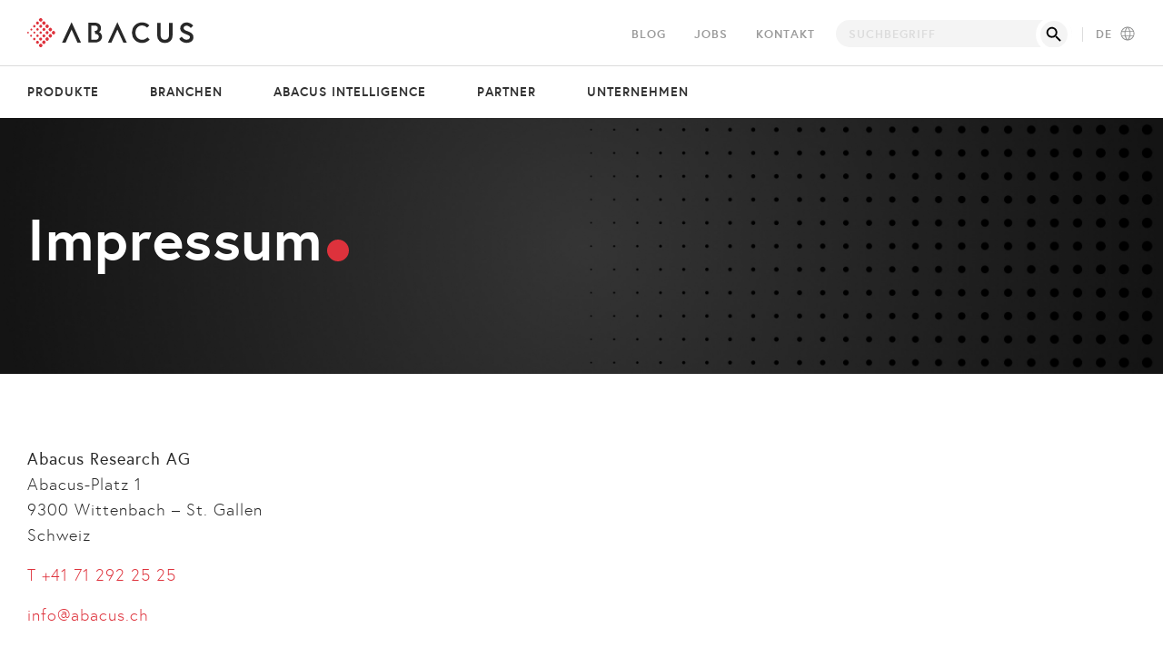

--- FILE ---
content_type: text/html; charset=utf-8
request_url: https://www.abacus.ch/impressum
body_size: 10633
content:
<!DOCTYPE html>
<html lang="de">
<head>

<meta charset="utf-8">
<!-- 
	created by Abacus Research AG

	This website is powered by TYPO3 - inspiring people to share!
	TYPO3 is a free open source Content Management Framework initially created by Kasper Skaarhoj and licensed under GNU/GPL.
	TYPO3 is copyright 1998-2026 of Kasper Skaarhoj. Extensions are copyright of their respective owners.
	Information and contribution at https://typo3.org/
-->


<link rel="icon" href="/_assets/b5b69edae8d1d4ee966272c76001d3f8/Images/favicon.ico" type="image/png">

<meta name="generator" content="TYPO3 CMS">
<meta name="description" content="Verantwortliche für den Inhalt der Seite">
<meta name="robots" content="noindex,follow">
<meta name="author" content="Abacus Research AG">
<meta name="viewport" content="width=device-width, initial-scale=1.0">
<meta property="og:type" content="Website">
<meta property="og:site_name" content="Abacus Research AG">
<meta property="og:title" content="Impressum">
<meta property="og:url" content="https://www.abacus.ch/impressum">
<meta property="og:description" content="Verantwortliche für den Inhalt der Seite">
<meta property="og:image" content="https://www.abacus.ch/_assets/b5b69edae8d1d4ee966272c76001d3f8/Images/abacus_social.jpg">
<meta name="twitter:card" content="summary">
<meta name="google-site-verification" content="{$googleSiteVerificationCode}">
<meta name="publisher" content="Abacus Research AG, Wittenbach (https://www.abacus.ch/)">
<meta name="theme-color" content="#ffffff">


<link rel="stylesheet" href="/_assets/ace5d898df31977df562bca5e4aead68/Themes/bootstrap4-modal/cookieman-theme.min.css?1750432883" media="all">
<link rel="stylesheet" href="/_assets/da037883643583719ff1c16a170c14d9/Css/shariff.min.css?1743063751" media="all">
<link rel="stylesheet" href="/_assets/8c4074002c125b68ada913bbb58bd0f4/Css/NextFinder.css?1769599171" media="all">
<link rel="stylesheet" href="/_assets/0e389895437511763dbab3dd56b74e11/Css/NextTrust.css?1769599171" media="all">
<link rel="stylesheet" href="/_assets/57db2a72c2e44f6627a52b0ac772cc2a/Css/bootstrap.min.css?1769599170" media="all">
<link rel="stylesheet" href="/_assets/57db2a72c2e44f6627a52b0ac772cc2a/Css/abacookieman.css?1769599170" media="all">
<link rel="stylesheet" href="/_assets/b5b69edae8d1d4ee966272c76001d3f8/Plugins/swiper/swiper-bundle.min.css?1769599171" media="all">
<link rel="stylesheet" href="/_assets/b5b69edae8d1d4ee966272c76001d3f8/Fonts/fontawesome/css/fontawesome.min.css?1769599170" media="all">
<link rel="stylesheet" href="/_assets/b5b69edae8d1d4ee966272c76001d3f8/Fonts/fontawesome/css/regular.min.css?1769599170" media="all">
<link rel="stylesheet" href="/_assets/b5b69edae8d1d4ee966272c76001d3f8/Fonts/fontawesome/css/solid.min.css?1769599170" media="all">
<link rel="stylesheet" href="/_assets/b5b69edae8d1d4ee966272c76001d3f8/Fonts/fontawesome/css/light.min.css?1769599170" media="all">
<link rel="stylesheet" href="/_assets/b5b69edae8d1d4ee966272c76001d3f8/Css/style.css?1769599170" media="all">







<title>Impressum &#124; Abacus Research AG</title>

</head>
<body class="preload">
<div class="page layout--0">
	<div class="page__inner">

    <header class="header">
  <nav class="header__inner">

    <div class="header__logo">
      <div class="header__logo__inner">
        <a href="/" target="_self" title="" class=""><img src="/_assets/b5b69edae8d1d4ee966272c76001d3f8/Images/logo.svg" width="256" height="44"   alt="Logo Abacus Research AG" ></a>
      </div>
    </div>

    <div class="header__nav">
      <div class="header__nav__inner">

        <div class="metaNav">
          <div class="metaNav__inner">
            <div class="metaNav__nav">
              
<div class="level--1">
  <ul>
    
      <li class="navItem first">
        <a href="/blog">Blog</a>
        
      </li>
    
      <li class="navItem">
        <a target="_blank" href="https://jobs.abacus.ch/" rel="noreferrer">Jobs</a>
        
      </li>
    
      <li class="navItem last">
        <a href="/kontakt-aufnehmen">Kontakt</a>
        
      </li>
    
  </ul>
</div>

            </div>
            <div class="metaNav__langSelect">
              

<ul class="metaNav__langSelect__inner">
  <!-- Active language -->
  <div class="active">
    
    
      
        <p>DE</p>
      

      
        
      
    
      

      
        
      
    
      

      
        
      
    
      

      
        
      
    
  </div>

  
    <!-- Language switcher -->
    <li>
      <p class="metaNav__langSelect__desc">Sprache</p>
      <div class="arrow"></div>
      <div class="level--2">
        <ul>
          
            
          
            
              <li	class=" ">
                <a onclick="setLangChoiceCookie()" href="/fr/mentions-legales">
                  FR
                </a>
              </li>
            
          
            
              <li	class=" ">
                <a onclick="setLangChoiceCookie()" href="/en/legal-notice">
                  EN
                </a>
              </li>
            
          
            
              <li	class=" ">
                <a onclick="setLangChoiceCookie()" href="/it/impressum">
                  IT
                </a>
              </li>
            
          
        </ul>
      </div>
    </li>
  
</ul>
  
            </div>
          </div>
        </div>

        <div class="mainNav">
          <div class="mainNav__inner">
            
<div class="level--1">
  <ul>
    
      <li class="navItem hasChild first">
        <a href="/produkte">Produkte</a>
        
          <div class="arrow"></div>
          
<div class="level--2">
  <ul>
    
      <li class="navItem hasChild first">
        <a href="/produkte/finanzen">Finanzen</a>
        
          <div class="arrow"></div>
          
<div class="level--3">
  <ul>
    
      <li class="navItem hasChild first">
        <a href="/produkte/finanzen/finanzbuchhaltung/uebersicht">Finanzbuchhaltung</a>
        
          <div class="arrow"></div>
          
<div class="level--4">
  <ul>
    
      <li class="navItem first">
        <a href="/produkte/finanzen/finanzbuchhaltung/uebersicht">Übersicht</a>
        
      </li>
    
      <li class="navItem">
        <a href="/produkte/finanzen/finanzbuchhaltung/highlights">Highlights</a>
        
      </li>
    
      <li class="navItem">
        <a href="/produkte/finanzen/finanzbuchhaltung/success-stories">Success Stories</a>
        
      </li>
    
      <li class="navItem">
        <a href="/produkte/finanzen/finanzbuchhaltung/events">Events</a>
        
      </li>
    
      <li class="navItem last">
        <a target="_blank" href="https://explore.abacus.ch/finanzbuchhaltung" rel="noreferrer">Jetzt testen</a>
        
      </li>
    
  </ul>
</div>

        
      </li>
    
      <li class="navItem hasChild">
        <a href="/produkte/finanzen/debitorenbuchhaltung/uebersicht">Debitorenbuchhaltung</a>
        
          <div class="arrow"></div>
          
<div class="level--4">
  <ul>
    
      <li class="navItem first">
        <a href="/produkte/finanzen/debitorenbuchhaltung/uebersicht">Übersicht</a>
        
      </li>
    
      <li class="navItem">
        <a href="/produkte/finanzen/debitorenbuchhaltung/success-stories">Success Stories</a>
        
      </li>
    
      <li class="navItem last">
        <a href="/produkte/finanzen/debitorenbuchhaltung/events">Events</a>
        
      </li>
    
  </ul>
</div>

        
      </li>
    
      <li class="navItem hasChild">
        <a href="/produkte/finanzen/kreditorenbuchhaltung/uebersicht">Kreditorenbuchhaltung</a>
        
          <div class="arrow"></div>
          
<div class="level--4">
  <ul>
    
      <li class="navItem first">
        <a href="/produkte/finanzen/kreditorenbuchhaltung/uebersicht">Übersicht</a>
        
      </li>
    
      <li class="navItem">
        <a href="/produkte/finanzen/kreditorenbuchhaltung/success-stories">Success Stories</a>
        
      </li>
    
      <li class="navItem last">
        <a href="/produkte/finanzen/kreditorenbuchhaltung/events">Events</a>
        
      </li>
    
  </ul>
</div>

        
      </li>
    
      <li class="navItem hasChild">
        <a href="/produkte/finanzen/anlagenbuchhaltung/uebersicht">Anlagenbuchhaltung</a>
        
          <div class="arrow"></div>
          
<div class="level--4">
  <ul>
    
      <li class="navItem first">
        <a href="/produkte/finanzen/anlagenbuchhaltung/uebersicht">Übersicht</a>
        
      </li>
    
      <li class="navItem last">
        <a href="/produkte/finanzen/anlagenbuchhaltung/events">Events</a>
        
      </li>
    
  </ul>
</div>

        
      </li>
    
      <li class="navItem hasChild last">
        <a href="/produkte/finanzen/electronic-banking/uebersicht">Electronic Banking</a>
        
          <div class="arrow"></div>
          
<div class="level--4">
  <ul>
    
      <li class="navItem first">
        <a href="/produkte/finanzen/electronic-banking/uebersicht">Übersicht</a>
        
      </li>
    
      <li class="navItem">
        <a href="/produkte/finanzen/electronic-banking/events">Events</a>
        
      </li>
    
      <li class="navItem last">
        <a href="/produkte/finanzen/electronic-banking/success-stories">Success Stories</a>
        
      </li>
    
  </ul>
</div>

        
      </li>
    
  </ul>
</div>

        
      </li>
    
      <li class="navItem hasChild">
        <a href="/produkte/personal">Personal</a>
        
          <div class="arrow"></div>
          
<div class="level--3">
  <ul>
    
      <li class="navItem hasChild first">
        <a href="/produkte/personal/human-resources/uebersicht">Human Resources</a>
        
          <div class="arrow"></div>
          
<div class="level--4">
  <ul>
    
      <li class="navItem first">
        <a href="/produkte/personal/human-resources/uebersicht">Übersicht</a>
        
      </li>
    
      <li class="navItem">
        <a href="/produkte/personal/human-resources/highlights">Highlights</a>
        
      </li>
    
      <li class="navItem">
        <a href="/produkte/personal/human-resources/success-stories">Success Stories</a>
        
      </li>
    
      <li class="navItem last">
        <a href="/produkte/personal/human-resources/events">Events</a>
        
      </li>
    
  </ul>
</div>

        
      </li>
    
      <li class="navItem">
        <a href="/produkte/personal/lohnbuchhaltung">Lohnbuchhaltung</a>
        
      </li>
    
      <li class="navItem hasChild">
        <a href="/produkte/personal/zeiterfassung/uebersicht">Zeiterfassung</a>
        
          <div class="arrow"></div>
          
<div class="level--4">
  <ul>
    
      <li class="navItem first">
        <a href="/produkte/personal/zeiterfassung/uebersicht">Übersicht</a>
        
      </li>
    
      <li class="navItem">
        <a href="/produkte/personal/zeiterfassung/instrumente">Instrumente</a>
        
      </li>
    
      <li class="navItem">
        <a href="/produkte/personal/zeiterfassung/success-stories">Success Stories</a>
        
      </li>
    
      <li class="navItem">
        <a href="/produkte/personal/zeiterfassung/kontakt">Kontakt</a>
        
      </li>
    
      <li class="navItem last">
        <a target="_blank" href="https://explore.abacus.ch/zeiterfassung" rel="noreferrer">Jetzt testen</a>
        
      </li>
    
  </ul>
</div>

        
      </li>
    
      <li class="navItem hasChild last">
        <a href="/produkte/personal/spesenmanagement/uebersicht">Spesenmanagement</a>
        
          <div class="arrow"></div>
          
<div class="level--4">
  <ul>
    
      <li class="navItem first">
        <a href="/produkte/personal/spesenmanagement/uebersicht">Übersicht</a>
        
      </li>
    
      <li class="navItem">
        <a href="/produkte/personal/spesenmanagement/highlights">Highlights</a>
        
      </li>
    
      <li class="navItem">
        <a href="/produkte/personal/spesenmanagement/success-stories">Success Stories</a>
        
      </li>
    
      <li class="navItem">
        <a href="/produkte/personal/spesenmanagement/kontakt">Kontakt</a>
        
      </li>
    
      <li class="navItem last">
        <a target="_blank" href="https://explore.abacus.ch/spesenmanagement" rel="noreferrer">Jetzt testen</a>
        
      </li>
    
  </ul>
</div>

        
      </li>
    
  </ul>
</div>

        
      </li>
    
      <li class="navItem hasChild">
        <a href="/produkte/administration">Administration</a>
        
          <div class="arrow"></div>
          
<div class="level--3">
  <ul>
    
      <li class="navItem hasChild first">
        <a href="/produkte/administration/projektverwaltung/uebersicht">Projektverwaltung</a>
        
          <div class="arrow"></div>
          
<div class="level--4">
  <ul>
    
      <li class="navItem first">
        <a href="/produkte/administration/projektverwaltung/uebersicht">Übersicht</a>
        
      </li>
    
      <li class="navItem last">
        <a href="/produkte/administration/projektverwaltung/success-stories">Success Stories</a>
        
      </li>
    
  </ul>
</div>

        
      </li>
    
      <li class="navItem hasChild">
        <a href="/produkte/administration/crm/uebersicht">CRM</a>
        
          <div class="arrow"></div>
          
<div class="level--4">
  <ul>
    
      <li class="navItem first">
        <a href="/produkte/administration/crm/uebersicht">Übersicht</a>
        
      </li>
    
      <li class="navItem">
        <a href="/produkte/administration/crm/events">Events</a>
        
      </li>
    
      <li class="navItem">
        <a href="/produkte/administration/crm/success-stories">Success Stories</a>
        
      </li>
    
      <li class="navItem last">
        <a href="/produkte/administration/crm/kontakt">Kontakt</a>
        
      </li>
    
  </ul>
</div>

        
      </li>
    
      <li class="navItem">
        <a href="/produkte/administration/ticketing">Ticketing</a>
        
      </li>
    
      <li class="navItem">
        <a href="/produkte/administration/flottenmanagement">Flottenmanagement</a>
        
      </li>
    
      <li class="navItem last">
        <a href="/produkte/administration/archivierung-und-scanning">Archivierung und Scanning</a>
        
      </li>
    
  </ul>
</div>

        
      </li>
    
      <li class="navItem hasChild">
        <a href="/produkte/supply-chain">Supply Chain</a>
        
          <div class="arrow"></div>
          
<div class="level--3">
  <ul>
    
      <li class="navItem hasChild first">
        <a href="/produkte/supply-chain/beschaffung/uebersicht">Beschaffung</a>
        
          <div class="arrow"></div>
          
<div class="level--4">
  <ul>
    
      <li class="navItem first">
        <a href="/produkte/supply-chain/beschaffung/uebersicht">Übersicht</a>
        
      </li>
    
      <li class="navItem">
        <a href="/produkte/supply-chain/beschaffung/events">Events</a>
        
      </li>
    
      <li class="navItem">
        <a href="/produkte/supply-chain/beschaffung/success-stories">Success Stories</a>
        
      </li>
    
      <li class="navItem last">
        <a href="/produkte/supply-chain/beschaffung/kontakt">Kontakt</a>
        
      </li>
    
  </ul>
</div>

        
      </li>
    
      <li class="navItem hasChild">
        <a href="/produkte/supply-chain/produktionsplanung-steuerung/uebersicht">Produktionsplanung &amp;-steuerung</a>
        
          <div class="arrow"></div>
          
<div class="level--4">
  <ul>
    
      <li class="navItem first">
        <a href="/produkte/supply-chain/produktionsplanung-steuerung/uebersicht">Übersicht</a>
        
      </li>
    
      <li class="navItem">
        <a href="/produkte/supply-chain/produktionsplanung-steuerung/events">Events</a>
        
      </li>
    
      <li class="navItem">
        <a href="/produkte/supply-chain/produktionsplanung-steuerung/success-stories">Success Stories</a>
        
      </li>
    
      <li class="navItem last">
        <a href="/produkte/supply-chain/produktionsplanung-steuerung/kontakt">Kontakt</a>
        
      </li>
    
  </ul>
</div>

        
      </li>
    
      <li class="navItem hasChild">
        <a href="/produkte/supply-chain/lager/uebersicht">Lager</a>
        
          <div class="arrow"></div>
          
<div class="level--4">
  <ul>
    
      <li class="navItem first">
        <a href="/produkte/supply-chain/lager/uebersicht">Übersicht</a>
        
      </li>
    
      <li class="navItem">
        <a href="/produkte/supply-chain/lager/events">Events</a>
        
      </li>
    
      <li class="navItem">
        <a href="/produkte/supply-chain/lager/success-stories">Success Stories</a>
        
      </li>
    
      <li class="navItem last">
        <a href="/produkte/supply-chain/lager/kontakt">Kontakt</a>
        
      </li>
    
  </ul>
</div>

        
      </li>
    
      <li class="navItem hasChild">
        <a href="/produkte/supply-chain/verkauf/uebersicht">Verkauf</a>
        
          <div class="arrow"></div>
          
<div class="level--4">
  <ul>
    
      <li class="navItem first">
        <a href="/produkte/supply-chain/verkauf/uebersicht">Übersicht</a>
        
      </li>
    
      <li class="navItem">
        <a href="/produkte/supply-chain/verkauf/events">Events</a>
        
      </li>
    
      <li class="navItem">
        <a href="/produkte/supply-chain/verkauf/success-stories">Success Stories</a>
        
      </li>
    
      <li class="navItem last">
        <a href="/produkte/supply-chain/verkauf/kontakt">Kontakt</a>
        
      </li>
    
  </ul>
</div>

        
      </li>
    
      <li class="navItem hasChild">
        <a href="/produkte/supply-chain/e-business/uebersicht">E-Business &amp; EDI</a>
        
          <div class="arrow"></div>
          
<div class="level--4">
  <ul>
    
      <li class="navItem first">
        <a href="/produkte/supply-chain/e-business/uebersicht">Übersicht</a>
        
      </li>
    
      <li class="navItem">
        <a href="/produkte/supply-chain/e-business/events">Events</a>
        
      </li>
    
      <li class="navItem last">
        <a href="/produkte/supply-chain/e-business/success-stories">Success Stories</a>
        
      </li>
    
  </ul>
</div>

        
      </li>
    
      <li class="navItem hasChild last">
        <a href="/produkte/supply-chain/servicemanagement/uebersicht">Servicemanagement</a>
        
          <div class="arrow"></div>
          
<div class="level--4">
  <ul>
    
      <li class="navItem first">
        <a href="/produkte/supply-chain/servicemanagement/uebersicht">Übersicht</a>
        
      </li>
    
      <li class="navItem last">
        <a href="/produkte/supply-chain/servicemanagement/success-stories">Success Stories</a>
        
      </li>
    
  </ul>
</div>

        
      </li>
    
  </ul>
</div>

        
      </li>
    
      <li class="navItem hasChild last">
        <a href="/tools">Tools</a>
        
          <div class="arrow"></div>
          
<div class="level--3">
  <ul>
    
      <li class="navItem first">
        <a href="/dokumentverarbeitung">Dokumentverarbeitung</a>
        
      </li>
    
      <li class="navItem">
        <a href="/digitale-signatur">Digitale Signatur</a>
        
      </li>
    
      <li class="navItem hasChild">
        <a href="/data-analyzer/uebersicht">Data Analyzer</a>
        
          <div class="arrow"></div>
          
<div class="level--4">
  <ul>
    
      <li class="navItem first last">
        <a href="/data-analyzer/uebersicht">Übersicht</a>
        
      </li>
    
  </ul>
</div>

        
      </li>
    
      <li class="navItem">
        <a href="/formulare">Formulare</a>
        
      </li>
    
      <li class="navItem last">
        <a href="/securemail">Secure Mail</a>
        
      </li>
    
  </ul>
</div>

        
      </li>
    
  </ul>
</div>

        
      </li>
    
      <li class="navItem hasChild">
        <a href="/branchen">Branchen</a>
        
          <div class="arrow"></div>
          
<div class="level--2">
  <ul>
    
      <li class="navItem hasChild first">
        <a href="/branchen/baubranche">Baubranche</a>
        
          <div class="arrow"></div>
          
<div class="level--3">
  <ul>
    
      <li class="navItem hasChild first">
        <a href="/branchen/baubranche/aip/uebersicht">Architekten, Ingenieure und Planer</a>
        
          <div class="arrow"></div>
          
<div class="level--4">
  <ul>
    
      <li class="navItem first">
        <a href="/branchen/baubranche/aip/uebersicht">Übersicht</a>
        
      </li>
    
      <li class="navItem last">
        <a href="/branchen/baubranche/aip/events">Events</a>
        
      </li>
    
  </ul>
</div>

        
      </li>
    
      <li class="navItem hasChild">
        <a href="/branchen/baubranche/bauhauptgewerbe/uebersicht">Bauhauptgewerbe</a>
        
          <div class="arrow"></div>
          
<div class="level--4">
  <ul>
    
      <li class="navItem first">
        <a href="/branchen/baubranche/bauhauptgewerbe/uebersicht">Übersicht</a>
        
      </li>
    
      <li class="navItem last">
        <a href="/branchen/baubranche/bauhauptgewerbe/success-stories">Success Stories</a>
        
      </li>
    
  </ul>
</div>

        
      </li>
    
      <li class="navItem hasChild">
        <a href="/branchen/baubranche/maler-gipser/uebersicht">Maler &amp; Gipser</a>
        
          <div class="arrow"></div>
          
<div class="level--4">
  <ul>
    
      <li class="navItem first last">
        <a href="/branchen/baubranche/maler-gipser/uebersicht">Übersicht</a>
        
      </li>
    
  </ul>
</div>

        
      </li>
    
      <li class="navItem hasChild">
        <a href="/branchen/baubranche/gartenbau/uebersicht">Gartenbau</a>
        
          <div class="arrow"></div>
          
<div class="level--4">
  <ul>
    
      <li class="navItem first last">
        <a href="/branchen/baubranche/gartenbau/uebersicht">Übersicht</a>
        
      </li>
    
  </ul>
</div>

        
      </li>
    
      <li class="navItem hasChild">
        <a href="/branchen/baubranche/gebaeudetechnik-gebaeudehuelle/uebersicht">Gebäudetechnik &amp; Gebäudehülle</a>
        
          <div class="arrow"></div>
          
<div class="level--4">
  <ul>
    
      <li class="navItem first last">
        <a href="/branchen/baubranche/gebaeudetechnik-gebaeudehuelle/uebersicht">Übersicht</a>
        
      </li>
    
  </ul>
</div>

        
      </li>
    
      <li class="navItem hasChild">
        <a href="/branchen/baubranche/elektriker/uebersicht">Elektriker</a>
        
          <div class="arrow"></div>
          
<div class="level--4">
  <ul>
    
      <li class="navItem first last">
        <a href="/branchen/baubranche/elektriker/uebersicht">Übersicht</a>
        
      </li>
    
  </ul>
</div>

        
      </li>
    
      <li class="navItem hasChild last">
        <a href="/branchen/baubranche/holzbau/uebersicht">Holzbau</a>
        
          <div class="arrow"></div>
          
<div class="level--4">
  <ul>
    
      <li class="navItem first last">
        <a href="/branchen/baubranche/holzbau/uebersicht">Übersicht</a>
        
      </li>
    
  </ul>
</div>

        
      </li>
    
  </ul>
</div>

        
      </li>
    
      <li class="navItem hasChild">
        <a href="/branchen/dienstleistungsbranche">Dienstleistungsbranche</a>
        
          <div class="arrow"></div>
          
<div class="level--3">
  <ul>
    
      <li class="navItem hasChild first">
        <a href="/branchen/treuhand/uebersicht">Treuhand</a>
        
          <div class="arrow"></div>
          
<div class="level--4">
  <ul>
    
      <li class="navItem first">
        <a href="/branchen/treuhand/uebersicht">Übersicht</a>
        
      </li>
    
      <li class="navItem">
        <a href="/branchen/treuhand/treuhand-digital">Treuhand digital</a>
        
      </li>
    
      <li class="navItem">
        <a href="/branchen/treuhand/success-stories">Success Stories</a>
        
      </li>
    
      <li class="navItem">
        <a href="/branchen/treuhand/events">Events</a>
        
      </li>
    
      <li class="navItem">
        <a href="/branchen/treuhand/treuhand-ambassador">Treuhand Ambassador</a>
        
      </li>
    
      <li class="navItem">
        <a href="/branchen/treuhand/kontakt">Kontakt</a>
        
      </li>
    
      <li class="navItem last">
        <a target="_blank" href="https://hub.abatreuhand.ch" rel="noreferrer">Treuhand Hub</a>
        
      </li>
    
  </ul>
</div>

        
      </li>
    
      <li class="navItem hasChild">
        <a href="/branchen/dienstleistungsbranche/anwaltskanzleien/uebersicht">Anwaltskanzleien</a>
        
          <div class="arrow"></div>
          
<div class="level--4">
  <ul>
    
      <li class="navItem first">
        <a href="/branchen/dienstleistungsbranche/anwaltskanzleien/uebersicht">Übersicht</a>
        
      </li>
    
      <li class="navItem">
        <a href="/branchen/dienstleistungsbranche/anwaltskanzleien/anwalt-digital">Anwalt digital</a>
        
      </li>
    
      <li class="navItem">
        <a href="/branchen/dienstleistungsbranche/anwaltskanzleien/events">Events</a>
        
      </li>
    
      <li class="navItem last">
        <a href="/branchen/dienstleistungsbranche/anwaltskanzleien/kontakt">Kontakt</a>
        
      </li>
    
  </ul>
</div>

        
      </li>
    
      <li class="navItem">
        <a href="/branchen/dienstleistungsbranche/gastronomie">Gastronomie</a>
        
      </li>
    
      <li class="navItem hasChild last">
        <a href="/branchen/dienstleistungsbranche/heime-soziale-institutionen/uebersicht">Heime &amp; Soziale Institutionen</a>
        
          <div class="arrow"></div>
          
<div class="level--4">
  <ul>
    
      <li class="navItem first">
        <a href="/branchen/dienstleistungsbranche/heime-soziale-institutionen/uebersicht">Übersicht</a>
        
      </li>
    
      <li class="navItem last">
        <a href="/branchen/dienstleistungsbranche/heime-soziale-institutionen/success-stories">Success Stories</a>
        
      </li>
    
  </ul>
</div>

        
      </li>
    
  </ul>
</div>

        
      </li>
    
      <li class="navItem hasChild">
        <a href="/branchen/immobilienbranche">Immobilienbranche</a>
        
          <div class="arrow"></div>
          
<div class="level--3">
  <ul>
    
      <li class="navItem hasChild first">
        <a href="/branchen/immobilienbranche/immobilienbewirtschaftung/uebersicht">Immobilienbewirtschaftung</a>
        
          <div class="arrow"></div>
          
<div class="level--4">
  <ul>
    
      <li class="navItem first">
        <a href="/branchen/immobilienbranche/immobilienbewirtschaftung/uebersicht">Übersicht</a>
        
      </li>
    
      <li class="navItem">
        <a href="/branchen/immobilienbranche/immobilienbewirtschaftung/highlights">Highlights</a>
        
      </li>
    
      <li class="navItem">
        <a href="/branchen/immobilienbranche/immobilienbewirtschaftung/events">Events</a>
        
      </li>
    
      <li class="navItem last">
        <a href="/branchen/immobilienbranche/immobilienbewirtschaftung/success-stories">Success Stories</a>
        
      </li>
    
  </ul>
</div>

        
      </li>
    
      <li class="navItem hasChild">
        <a href="/branchen/immobilienbranche/immobilienentwicklung/uebersicht">Immobilienentwicklung</a>
        
          <div class="arrow"></div>
          
<div class="level--4">
  <ul>
    
      <li class="navItem first">
        <a href="/branchen/immobilienbranche/immobilienentwicklung/uebersicht">Übersicht</a>
        
      </li>
    
      <li class="navItem">
        <a href="/branchen/immobilienbranche/immobilienentwicklung/events">Events</a>
        
      </li>
    
      <li class="navItem last">
        <a href="/branchen/immobilienbranche/immobilienentwicklung/success-stories">Success Stories</a>
        
      </li>
    
  </ul>
</div>

        
      </li>
    
      <li class="navItem hasChild last">
        <a href="/branchen/immobilienbranche/wohnbaugenossenschaften/uebersicht">Wohnbaugenossenschaften</a>
        
          <div class="arrow"></div>
          
<div class="level--4">
  <ul>
    
      <li class="navItem first">
        <a href="/branchen/immobilienbranche/wohnbaugenossenschaften/uebersicht">Übersicht</a>
        
      </li>
    
      <li class="navItem">
        <a href="/branchen/immobilienbranche/wohnbaugenossenschaften/events">Events</a>
        
      </li>
    
      <li class="navItem last">
        <a href="/branchen/immobilienbranche/wohnbaugenossenschaften/success-stories">Success Stories</a>
        
      </li>
    
  </ul>
</div>

        
      </li>
    
  </ul>
</div>

        
      </li>
    
      <li class="navItem hasChild">
        <a href="/branchen/handel-produktion">Handel &amp; Produktion</a>
        
          <div class="arrow"></div>
          
<div class="level--3">
  <ul>
    
      <li class="navItem hasChild first last">
        <a href="/branchen/handel-produktion/handelsunternehmen/uebersicht">Handelsunternehmen</a>
        
          <div class="arrow"></div>
          
<div class="level--4">
  <ul>
    
      <li class="navItem first">
        <a href="/branchen/handel-produktion/handelsunternehmen/uebersicht">Übersicht</a>
        
      </li>
    
      <li class="navItem">
        <a href="/branchen/handel-produktion/handelsunternehmen/events">Events</a>
        
      </li>
    
      <li class="navItem">
        <a href="/branchen/handel-produktion/handelsunternehmen/success-stories">Success Stories</a>
        
      </li>
    
      <li class="navItem last">
        <a href="/branchen/handel-produktion/handelsunternehmen/kontakt">Kontakt</a>
        
      </li>
    
  </ul>
</div>

        
      </li>
    
  </ul>
</div>

        
      </li>
    
      <li class="navItem hasChild last">
        <a href="/branchen/oeffentliche-verwaltung">Öffentliche Verwaltung</a>
        
          <div class="arrow"></div>
          
<div class="level--3">
  <ul>
    
      <li class="navItem hasChild first">
        <a href="/branchen/oeffentliche-verwaltung/gemeinden-staedte-und-kantone/uebersicht">Gemeinden, Städte und Kantone</a>
        
          <div class="arrow"></div>
          
<div class="level--4">
  <ul>
    
      <li class="navItem first">
        <a href="/branchen/oeffentliche-verwaltung/gemeinden-staedte-und-kantone/uebersicht">Übersicht</a>
        
      </li>
    
      <li class="navItem last">
        <a href="/branchen/oeffentliche-verwaltung/gemeinden-staedte-und-kantone/success-stories">Success Stories</a>
        
      </li>
    
  </ul>
</div>

        
      </li>
    
      <li class="navItem last">
        <a href="/branchen/oeffentliche-verwaltung/energieversorger">Energieversorger</a>
        
      </li>
    
  </ul>
</div>

        
      </li>
    
  </ul>
</div>

        
      </li>
    
      <li class="navItem">
        <a href="/abacus-intelligence">Abacus Intelligence</a>
        
      </li>
    
      <li class="navItem hasChild">
        <a href="/partner/abacus-partnerprogramm">Partner</a>
        
          <div class="arrow"></div>
          
<div class="level--2">
  <ul>
    
      <li class="navItem hasChild first last">
        <a href="/partner/abacus-partnerprogramm">Abacus Partnerprogramm</a>
        
          <div class="arrow"></div>
          
<div class="level--3">
  <ul>
    
      <li class="navItem first">
        <a href="/partner-finden">Partner finden</a>
        
      </li>
    
      <li class="navItem last">
        <a href="/partner/abacus-partnerprogramm/partner-werden">Partner werden</a>
        
      </li>
    
  </ul>
</div>

        
      </li>
    
  </ul>
</div>

        
      </li>
    
      <li class="navItem hasChild last">
        <a href="/unternehmen/ueber-uns">Unternehmen</a>
        
          <div class="arrow"></div>
          
<div class="level--2">
  <ul>
    
      <li class="navItem hasChild first">
        <a href="/unternehmen/ueber-uns">Über uns</a>
        
          <div class="arrow"></div>
          
<div class="level--3">
  <ul>
    
      <li class="navItem first">
        <a href="/unternehmen/ueber-uns/portrait">Portrait</a>
        
      </li>
    
      <li class="navItem last">
        <a href="/nachhaltigkeit">Nachhaltigkeit</a>
        
      </li>
    
  </ul>
</div>

        
      </li>
    
      <li class="navItem hasChild">
        <a href="/news/medienmitteilungen">News</a>
        
          <div class="arrow"></div>
          
<div class="level--3">
  <ul>
    
      <li class="navItem first">
        <a href="/news/medienmitteilungen">Medienmitteilungen</a>
        
      </li>
    
      <li class="navItem">
        <a href="/pages">Kundenmagazin PAGES</a>
        
      </li>
    
      <li class="navItem last">
        <a href="/news/newsletter">Newsletter</a>
        
      </li>
    
  </ul>
</div>

        
      </li>
    
      <li class="navItem hasChild">
        <a href="/events">Events</a>
        
          <div class="arrow"></div>
          
<div class="level--3">
  <ul>
    
      <li class="navItem first">
        <a href="/events/events-messen">Events &amp; Messen</a>
        
      </li>
    
      <li class="navItem">
        <a href="/events/partnerevents">Partnerevents</a>
        
      </li>
    
      <li class="navItem last">
        <a href="/events/webinare">Webinare</a>
        
      </li>
    
  </ul>
</div>

        
      </li>
    
      <li class="navItem hasChild last">
        <a href="/unternehmen/kurse">Kurse</a>
        
          <div class="arrow"></div>
          
<div class="level--3">
  <ul>
    
      <li class="navItem first">
        <a target="_blank" href="https://kurse.abacus.ch/de/home?spv=3" rel="noreferrer">Kursprogramm</a>
        
      </li>
    
      <li class="navItem last">
        <a href="/unternehmen/kurse/education-partner">Education Partner</a>
        
      </li>
    
  </ul>
</div>

        
      </li>
    
  </ul>
</div>

        
      </li>
    
  </ul>
</div>

          </div>
        </div>
        
      </div>
    </div>

    <div class="header__search">
      <div class="header__search__inner">
        <div class="tx-kesearch-pi1">
	
	<form method="get" class="search" id="form_kesearch_pi1" name="form_kesearch_pi1"  action="/suche">
		
		
			<input type="hidden" name="id" value="101" />
		
		
		
		

		<input type="text" class="search__input" id="ke_search_sword" name="tx_kesearch_pi1[sword]" value="" autocomplete="off" placeholder="Suchbegriff" />
		<input id="kesearchpagenumber" type="hidden" name="tx_kesearch_pi1[page]" value="1" />
		<input id="resetFilters" type="hidden" name="tx_kesearch_pi1[resetFilters]" value="0" />
		<input id="sortByField" type="hidden" name="tx_kesearch_pi1[sortByField]" value="" />
		<input id="sortByDir" type="hidden" name="tx_kesearch_pi1[sortByDir]" value="" />
		
		

		<div class="search__icon"></div>

		<input class="search__submit" type="submit" value="Suchen" />
	</form>

</div>

      </div>
    </div>

    <div class="header__mButton">
      <div class="header__mButton__inner"></div>
    </div>

  </nav>
</header>



		<div class="hero">
			<div class="hero__inner">
				<div class="hero__image" style="background-image: url(/fileadmin/ablage/01_bilder/00_hero/hintergruende/background_black.jpg);">
					<div class="hero__title color--white dotColor--red">
	<div class="hero__title__inner">
		
				<h1><span class="hero__title__main">Impressum</span><span class="hero__title__description"></span></h1>
			
		
	</div>
</div>
				</div>
			</div>
		</div>

		
			
		

		<div class="centerWrapper">
			

			<main class="center">
				<div class="center__inner">
					<div class="content">
						

  <section class="standard background--border--none layout--0 fullWidth--0 section" id="c6014">
    <div class="section__inner">
      
    
      
<div class="contentElement type--text frame--default fullWidth--0" id="c6015"><div class="type--text__inner"><p><strong>Abacus Research AG</strong><br>Abacus-Platz 1<br>9300 Wittenbach –&nbsp;St. Gallen<br>Schweiz</p><p><a href="tel:+41712922525">T +41 71 292 25 25</a></p><p><a href="#" data-mailto-token="iwehpk6ejbkWwxwyqo:yd" data-mailto-vector="-4"><span class="__cf_email__" data-cfemail="5f363139301f3e3d3e3c2a2c713c37">[email&#160;protected]</span></a><br><br>UID: CHE-110.365.544</p><p>Dieses Impressum gilt sowohl für unseren Webauftritt, unsere Apps als auch für unseren Unternehmensauftritt auf <a href="https://www.linkedin.com/company/abacus-research-ag/?originalSubdomain=ch" target="_blank" rel="noreferrer">LinkedIn</a>, <a href="https://www.xing.com/companies/abacusresearchag" target="_blank" rel="noreferrer">Xing</a>, <a href="https://www.youtube.com/user/abacusonline" target="_blank" rel="noreferrer">YouTube</a>, und <a href="https://www.kununu.com/ch/abacus-research2" target="_blank" rel="noreferrer">Kununu</a>.</p><p><strong>Links auf fremde Webseiten</strong><br>Wir haben die Links auf fremde Webseiten bei Erstellung unserer Webseite sorgfältig geprüft, diese werden in regelmässigen Abständen überprüft. Sollte dennoch ein rechtswidriger Inhalt unter einem Link zu finden sein, freuen wir uns über eine entsprechende Nachricht, damit wir die Verlinkung aufheben können. Wir haften - soweit gesetzlich zulässig - nicht für den Inhalt verlinkter Webseiten.</p><p><strong>Urheberrechte&nbsp;</strong><br>Die Urheber- und alle anderen Rechte an Inhalten, Bildern, Fotos, Videos oder anderen Informationen auf unseren Webseiten gehören ausschliesslich der Abacus Research AG oder den speziell genannten Rechteinhabern. Für die Nutzung jeglicher Elemente ist die schriftliche Zustimmung der Rechteinhaber im Voraus einzuholen.&nbsp;</p><p><strong>Haftungsausschluss und Änderung unseres Webauftritts&nbsp;</strong><br>Wir sind bestrebt, inhaltliche Richtigkeit, Genauigkeit, Aktualität, Zuverlässigkeit und Vollständigkeit unserer Informationen auf unseren Webseiten herzustellen und überprüfen diese regelmässig. Sollte uns dies dennoch einmal nicht gelingen, freuen wir uns über eine entsprechende Nachricht, damit wir dies korrigieren können. Wir haften - soweit gesetzlich zulässig - nicht für Schäden materieller oder immaterieller Art, die beispielsweise aus dem Zugriff oder der Nutzung bzw. Nichtnutzung der veröffentlichten Informationen, durch Missbrauch der Verbindung oder durch technische Störungen entstanden sind.</p><p>Angebote auf den Webseiten sind unverbindlich. Wir behalten uns ausdrücklich vor, Teile der Webseiten oder unseren gesamten Webauftritt ohne gesonderte Ankündigung zu verändern, zu ergänzen, zu löschen oder die Veröffentlichung zeitweise oder endgültig einzustellen.&nbsp;</p><p><strong>Widerspruch gegen Werbe-E-Mails&nbsp;</strong><br>Die im Impressum zur Verfügung gestellten Kontaktdaten dienen der individuellen Kontaktaufnahme mit uns. Wir möchten hiermit unseren Widerspruch gegen die Übersendung nicht ausdrücklich angeforderter Werbung, beispielsweise durch SPAM-E-Mails, aussprechen.</p><p><strong>Nutzungsvorbehalt für Text- und Data Mining</strong><br>An auf unseren Websites zur Verfügung gestellten Inhalten (wie Informationen, Werke, Datenbanken) besteht ein Nutzungsvorbehalt gegen ein Text und Data Mining, insbesondere im Hinblick auf das Training von künstlicher Intelligenz. Gestattet ist die Nutzung der Inhalte zur Anzeige für Suchergebnisse.</p></div></div>


    
  
    </div>
  </section>



					</div>
				</div>
			</main>
		</div>

    <footer class="footer">
  <div class="footer__top">
    <div class="footer__top__inner">
      <address class="footer__address">
        
<div class="contentElement type--text frame--default fullWidth--0" id="c1"><div class="type--text__inner"><p><strong>Abacus Research AG</strong><br> Abacus-Platz 1<br> 9300 Wittenbach<br> Schweiz</p><p><a href="tel:+41712922525">+41 71 292 25 25</a><br><a href="#" data-mailto-token="iwehpk6ejbkWwxwyqo:yd" data-mailto-vector="-4"><span class="__cf_email__" data-cfemail="5b32353d341b3a393a382e28753833">[email&#160;protected]</span></a></p></div></div>


      </address>
      <div class="footer__nav">
        
<div class="level--1">
  <ul>
    
      <li class="navItem first">
        <a href="/kontakt-aufnehmen">Kontakt</a>
        
      </li>
    
      <li class="navItem active current">
        <a href="/impressum">Impressum</a>
        
      </li>
    
      <li class="navItem">
        <a href="/datenschutz">Datenschutz</a>
        
      </li>
    
      <li class="navItem last">
        <a href="/sitemap">Sitemap</a>
        
      </li>
    
  </ul>
</div>

        
<div class="level--1">
  <ul>
    
      <li class="navItem first">
        <a href="/produkte">Produkte</a>
        
      </li>
    
      <li class="navItem">
        <a href="/branchen">Branchen</a>
        
      </li>
    
      <li class="navItem last">
        <a href="/abacus-marketplace/produkte">Marketplace</a>
        
      </li>
    
  </ul>
</div>

        
<div class="level--1">
  <ul>
    
      <li class="navItem first">
        <a target="_blank" href="https://downloads.abacus.ch" rel="noreferrer">Downloads</a>
        
      </li>
    
      <li class="navItem">
        <a target="_blank" href="https://get.teamviewer.com/abacusresearch" rel="noreferrer">Teamviewer</a>
        
      </li>
    
      <li class="navItem last">
        <a href="/security">Security</a>
        
      </li>
    
  </ul>
</div>

        
<div class="level--1">
  <ul>
    
      <li class="navItem first">
        <a href="/news/medienmitteilungen">News</a>
        
      </li>
    
      <li class="navItem">
        <a href="/news/newsletter">Newsletter</a>
        
      </li>
    
      <li class="navItem">
        <a href="/events">Events</a>
        
      </li>
    
      <li class="navItem">
        <a href="/unternehmen/ueber-uns">Unternehmen</a>
        
      </li>
    
      <li class="navItem last">
        <a target="_blank" href="https://jobs.abacus.ch" rel="noreferrer">Jobs</a>
        
      </li>
    
  </ul>
</div>

      </div>
      <div class="footer__cookieman">
        <button onclick="cookieman.show()">
          Cookie-Einstellungen anpassen
        </button>
      </div> 
    </div>
  </div>

  <div class="footer__bottom">
    <div class="footer__bottom__inner">
      <div class="footer__socialMedia">
        
<div class="contentElement type--image frame--default fullWidth--0" id="c2"><div class="ce-image ce-center ce-above"><div class="ce-gallery" data-ce-columns="1" data-ce-images="3"><div class="ce-outer"><div class="ce-inner"><div class="ce-row"><div class="ce-column"><figure class="image"><a href="https://www.linkedin.com/company/3848258/" target="_blank" rel="noreferrer" title="LinkedIn-Kanal Abacus"><img class="image-embed-item" alt="LinkedIn Logo" src="/fileadmin/ablage/03_icons/social_media/linkedin.svg" width="28" height="28" loading="lazy" /></a></figure></div></div><div class="ce-row"><div class="ce-column"><figure class="image"><a href="https://instagram.com/abacusresearch" target="_blank" rel="noreferrer" title="Instagram-Kanal Abacus"><img class="image-embed-item" alt="Instagram Logo" src="/fileadmin/ablage/03_icons/social_media/instagram.svg" width="28" height="28" loading="lazy" /></a></figure></div></div><div class="ce-row"><div class="ce-column"><figure class="image"><a href="https://www.youtube.com/user/abacusonline" target="_blank" rel="noreferrer" title="YouTube-Kanal Abacus"><img class="image-embed-item" alt="YouTube Logo" src="/fileadmin/ablage/03_icons/social_media/youtube.svg" width="28" height="28" loading="lazy" /></a></figure></div></div></div></div></div></div></div>


      </div>
      <div class="footer__swissMadeSoftware">
        
<div class="contentElement type--image frame--border--none fullWidth--0" id="c3"><div class="ce-image ce-center ce-above"><div class="ce-gallery" data-ce-columns="1" data-ce-images="1"><div class="ce-outer"><div class="ce-inner"><div class="ce-row"><div class="ce-column"><figure class="image"><a href="https://www.swissmadesoftware.org/companies/abacus-research-ag/home.html" target="_blank" rel="noreferrer" title="Swiss Made Software"><img class="image-embed-item" title="Swiss Made Software" alt="Swiss Made Software Logo" src="/fileadmin/ablage/03_icons/interne_logos/swiss_made_software.png" width="273" height="37" loading="lazy" /></a></figure></div></div></div></div></div></div></div>


      </div>
      <div class="footer__copyright">
        <p>2026 &copy; Abacus Research AG</p>
      </div>
    </div>
  </div>
</footer>
		
	</div>
</div>






<div id="cookieman-modal"
 data-cookieman-showonce="0"
 data-cookieman-settings="{&quot;groups&quot;:{&quot;mandatory&quot;:{&quot;preselected&quot;:true,&quot;disabled&quot;:true,&quot;trackingObjects&quot;:[&quot;Mandatory&quot;]},&quot;statistics&quot;:{&quot;respectDnt&quot;:true,&quot;showDntMessage&quot;:false,&quot;trackingObjects&quot;:[&quot;Statistics&quot;]}},&quot;trackingObjects&quot;:{&quot;CookieConsent&quot;:{&quot;show&quot;:{&quot;CookieConsent&quot;:{&quot;duration&quot;:&quot;1&quot;,&quot;durationUnit&quot;:&quot;year&quot;,&quot;type&quot;:&quot;cookie_http+html&quot;,&quot;provider&quot;:&quot;Website&quot;}}},&quot;Mandatory&quot;:{&quot;show&quot;:{&quot;CookieConsent&quot;:{&quot;duration&quot;:&quot;1&quot;,&quot;durationUnit&quot;:&quot;year&quot;,&quot;type&quot;:&quot;cookie_http+html&quot;,&quot;provider&quot;:&quot;Abacus&quot;,&quot;source&quot;:&quot;www.abacus.ch&quot;},&quot;LangChoice&quot;:{&quot;duration&quot;:&quot;1&quot;,&quot;durationUnit&quot;:&quot;month&quot;,&quot;type&quot;:&quot;cookie_http+html&quot;,&quot;provider&quot;:&quot;Abacus&quot;,&quot;source&quot;:&quot;www.abacus.ch&quot;}}},&quot;Statistics&quot;:{&quot;inject&quot;:&quot;\t\t\t\t\t\u003Cscript data-what=\&quot;Marketing\&quot; src=\&quot;\/_assets\/57db2a72c2e44f6627a52b0ac772cc2a\/JavaScript\/Marketing.js\&quot;\u003E\u003C\/script\u003E&quot;,&quot;show&quot;:{&quot;_ga&quot;:{&quot;duration&quot;:&quot;1&quot;,&quot;durationUnit&quot;:&quot;year&quot;,&quot;type&quot;:&quot;cookie_http+html&quot;,&quot;provider&quot;:&quot;Google Ireland&quot;,&quot;source&quot;:&quot;www.googletagmanager.com\/gtm.js?id=GTM-WGNSCFW&quot;},&quot;_ga_HW3G00S21X&quot;:{&quot;duration&quot;:&quot;1&quot;,&quot;durationUnit&quot;:&quot;minute&quot;,&quot;type&quot;:&quot;cookie_http+html&quot;,&quot;provider&quot;:&quot;Google Ireland&quot;,&quot;htmlCookieRemovalPattern&quot;:&quot;^_gat(?:_UA\\-\\d+\\-\\d+)?$&quot;,&quot;source&quot;:&quot;www.googletagmanager.com\/gtm.js?id=GTM-WGNSCFW&quot;},&quot;_gcl_au&quot;:{&quot;duration&quot;:&quot;90&quot;,&quot;durationUnit&quot;:&quot;days&quot;,&quot;type&quot;:&quot;cookie_http&quot;,&quot;provider&quot;:&quot;Google Ireland&quot;,&quot;source&quot;:&quot;www.googletagmanager.com\/gtm.js?id=GTM-WGNSCFW&quot;},&quot;IDE&quot;:{&quot;duration&quot;:&quot;1&quot;,&quot;durationUnit&quot;:&quot;year&quot;,&quot;type&quot;:&quot;cookie_http&quot;,&quot;provider&quot;:&quot;Google Ireland&quot;,&quot;source&quot;:&quot;doubleclick.net&quot;},&quot;test_cookie&quot;:{&quot;duration&quot;:&quot;15&quot;,&quot;durationUnit&quot;:&quot;minutes&quot;,&quot;type&quot;:&quot;cookie_http&quot;,&quot;provider&quot;:&quot;Google Ireland&quot;,&quot;source&quot;:&quot;doubleclick.net&quot;},&quot;mf_30983642-b58e-4f7a-8411-cfa4a9e8a2d3&quot;:{&quot;duration&quot;:&quot;&quot;,&quot;durationUnit&quot;:&quot;session&quot;,&quot;type&quot;:&quot;cookie_http&quot;,&quot;provider&quot;:&quot;Mouseflow Denmark&quot;,&quot;source&quot;:&quot;www.abacus.ch&quot;},&quot;mf_user&quot;:{&quot;duration&quot;:&quot;90&quot;,&quot;durationUnit&quot;:&quot;days&quot;,&quot;type&quot;:&quot;cookie_http&quot;,&quot;provider&quot;:&quot;Mouseflow Denmark&quot;,&quot;source&quot;:&quot;www.abacus.ch&quot;},&quot;bscookie&quot;:{&quot;duration&quot;:&quot;2&quot;,&quot;durationUnit&quot;:&quot;years&quot;,&quot;type&quot;:&quot;cookie_http&quot;,&quot;provider&quot;:&quot;LinkedIn&quot;,&quot;source&quot;:&quot;linkedin.com&quot;},&quot;li_gc&quot;:{&quot;duration&quot;:&quot;2&quot;,&quot;durationUnit&quot;:&quot;years&quot;,&quot;type&quot;:&quot;cookie_http&quot;,&quot;provider&quot;:&quot;LinkedIn&quot;,&quot;source&quot;:&quot;linkedin.com&quot;},&quot;lidc&quot;:{&quot;duration&quot;:&quot;1&quot;,&quot;durationUnit&quot;:&quot;day&quot;,&quot;type&quot;:&quot;cookie_http&quot;,&quot;provider&quot;:&quot;LinkedIn&quot;,&quot;source&quot;:&quot;linkedin.com&quot;},&quot;bcookie&quot;:{&quot;duration&quot;:&quot;2&quot;,&quot;durationUnit&quot;:&quot;years&quot;,&quot;type&quot;:&quot;cookie_http&quot;,&quot;provider&quot;:&quot;LinkedIn&quot;,&quot;source&quot;:&quot;linkedin.com&quot;},&quot;SAPISID&quot;:{&quot;duration&quot;:&quot;2&quot;,&quot;durationUnit&quot;:&quot;years&quot;,&quot;provider&quot;:&quot;Google Ireland&quot;,&quot;source&quot;:&quot;google.com&quot;},&quot;SEARCH_SAMESITE&quot;:{&quot;duration&quot;:&quot;4&quot;,&quot;durationUnit&quot;:&quot;months&quot;,&quot;provider&quot;:&quot;Google Ireland&quot;,&quot;source&quot;:&quot;google.com&quot;},&quot;APISID&quot;:{&quot;duration&quot;:&quot;2&quot;,&quot;durationUnit&quot;:&quot;years&quot;,&quot;provider&quot;:&quot;Google Ireland&quot;,&quot;source&quot;:&quot;google.com&quot;},&quot;DSID&quot;:{&quot;duration&quot;:&quot;2&quot;,&quot;durationUnit&quot;:&quot;weeks&quot;,&quot;provider&quot;:&quot;Google Ireland&quot;,&quot;source&quot;:&quot;google.com&quot;},&quot;HSID&quot;:{&quot;duration&quot;:&quot;2&quot;,&quot;durationUnit&quot;:&quot;years&quot;,&quot;provider&quot;:&quot;Google Ireland&quot;,&quot;source&quot;:&quot;google.com&quot;},&quot;NID&quot;:{&quot;duration&quot;:&quot;6&quot;,&quot;durationUnit&quot;:&quot;months&quot;,&quot;provider&quot;:&quot;Google Ireland&quot;,&quot;source&quot;:&quot;google.com&quot;},&quot;SID&quot;:{&quot;duration&quot;:&quot;2&quot;,&quot;durationUnit&quot;:&quot;years&quot;,&quot;provider&quot;:&quot;Google Ireland&quot;,&quot;source&quot;:&quot;google.com&quot;},&quot;SSID&quot;:{&quot;duration&quot;:&quot;2&quot;,&quot;durationUnit&quot;:&quot;years&quot;,&quot;provider&quot;:&quot;Google Ireland&quot;,&quot;source&quot;:&quot;google.com&quot;},&quot;__Secure-1PAPISID&quot;:{&quot;duration&quot;:&quot;2&quot;,&quot;durationUnit&quot;:&quot;years&quot;,&quot;provider&quot;:&quot;Google Ireland&quot;,&quot;source&quot;:&quot;google.com&quot;},&quot;__Secure-1PSID&quot;:{&quot;duration&quot;:&quot;2&quot;,&quot;durationUnit&quot;:&quot;years&quot;,&quot;provider&quot;:&quot;Google Ireland&quot;,&quot;source&quot;:&quot;google.com&quot;},&quot;__Secure-3PAPISID&quot;:{&quot;duration&quot;:&quot;2&quot;,&quot;durationUnit&quot;:&quot;years&quot;,&quot;provider&quot;:&quot;Google Ireland&quot;,&quot;source&quot;:&quot;google.com&quot;},&quot;__Secure-3PSID&quot;:{&quot;duration&quot;:&quot;2&quot;,&quot;durationUnit&quot;:&quot;years&quot;,&quot;provider&quot;:&quot;Google Ireland&quot;,&quot;source&quot;:&quot;google.com&quot;},&quot;ar_debug&quot;:{&quot;duration&quot;:&quot;1&quot;,&quot;durationUnit&quot;:&quot;year&quot;,&quot;provider&quot;:&quot;Google Ireland&quot;,&quot;source&quot;:&quot;google.com&quot;},&quot;DV&quot;:{&quot;duration&quot;:&quot;1&quot;,&quot;durationUnit&quot;:&quot;day&quot;,&quot;provider&quot;:&quot;Google Ireland&quot;,&quot;source&quot;:&quot;google.com&quot;},&quot;AEC&quot;:{&quot;duration&quot;:&quot;6&quot;,&quot;durationUnit&quot;:&quot;months&quot;,&quot;provider&quot;:&quot;Google Ireland&quot;,&quot;source&quot;:&quot;google.com&quot;},&quot;SOCS&quot;:{&quot;duration&quot;:&quot;13&quot;,&quot;durationUnit&quot;:&quot;months&quot;,&quot;provider&quot;:&quot;Google Ireland&quot;,&quot;source&quot;:&quot;google.com&quot;},&quot;OGPC&quot;:{&quot;duration&quot;:&quot;1&quot;,&quot;durationUnit&quot;:&quot;year&quot;,&quot;provider&quot;:&quot;Google Ireland&quot;,&quot;source&quot;:&quot;google.com&quot;},&quot;UULE&quot;:{&quot;duration&quot;:&quot;6&quot;,&quot;durationUnit&quot;:&quot;hours&quot;,&quot;provider&quot;:&quot;Google Ireland&quot;,&quot;source&quot;:&quot;google.com&quot;}}}}}"
 class="modal fade" tabindex="-1" role="dialog" aria-label="Cookie Banner"
>

	<div class="modal-dialog modal-lg modal-dialog-centered text-justify cookieman" role="document">
		<div class="modal-content cookieman__content">
			<h3 class="modal-header" id="cookieman-modal-title">
				Cookie-Einstellungen für www.abacus.ch
			</h3>
			<div class="modal-body">
				<p>
					Hier finden Sie alle Cookies, die auf unserer Webseite zum Einsatz kommen können. Sie können alle Cookies akzeptieren oder nur einzelne Kategorien. Es ist nicht gewährleistet, dass Sie auf alle Funktionen unserer Websites ohne Einschränkung zugreifen können, wenn Sie keine Cookies zulassen. Sie können Ihre Auswahl jederzeit anpassen, indem Sie die Cookie-Einstellungen Ihres Browsers ändern oder unseren Link «Cookie-Einstellungen anpassen» nutzen.<br><a href="/impressum"
>Impressum</a><br><a href="/datenschutz"
>Datenschutzerklärung</a>
				</p>
				<!--<button class="btn btn-secondary btn-sm float-right pr-5" type="button" data-toggle="collapse" data-target="#cookieman-settings" aria-expanded="false" aria-controls="cookieman-settings">
                    Settings
                </button>-->

				<div class="cookieman__settings" id="cookieman-settings">
					<form data-cookieman-form class="mt-3" data-cookieman-dnt-enabled="You already opted out of user tracking via your &lt;a target=&quot;_blank&quot; rel=&quot;noopener&quot; href=&quot;https://en.wikipedia.org/wiki/Do_Not_Track&quot;&gt;browser&#039;s Do-not-track function&lt;/a&gt;. We accept that. You can affect this via your browser&#039;s settings.">
						<div class="cookieman_settings__inner">
							
								<div class="card card--mandatory">
									<div class="card__checkbox">
										<input type="checkbox" name="mandatory" checked="checked" disabled="disabled">
									</div>
									<div class="card__header accordion__title">
										<a href="">Notwendige</a> 
										<div class="plus"><div class="horizontal"></div><div class="vertical"></div></div>
									</div>
									<div class="card__content">
										<p class="card__explanation">
											Notwendige Cookies sichern den Betrieb unserer Webseite, damit Website-Inhalte übertragen und angezeigt werden können, für Ihre Navigation auf der Website und um technische Probleme schnell zu erkennen und zu beheben. Sie bedürfen nicht Ihrer Einwilligung, sondern ihr Einsatz beruht auf berechtigten Interessen.
										</p>

										
										<div class="card__table">
											<table class="card__table__inner">
												<thead>
													<tr>
														<th class="name">Name</th>
														<th class="provider">Betreiber</th>
														<th clsas="duration">Dauer</th>
														<th class="purpose">Zweck</th>
														<th class="country">Daten gesendet an</th>
														<th class="source">Quelle</th>
													</tr>
												</thead>
												<tbody>
													
	
		
			<tr>
				<td class="name">
					CookieConsent
				</td>
				<td class="provider">
					
						Abacus
					
				</td>
				<td class="duration">
					<span class="text-nowrap">
						1
						Jahr
					</span>
				</td>
				<td class="purpose">
					Speichert Ihre Einwilligung zur Verwendung von Cookies.
				</td>
				<td class="country">
					Schweiz
				</td>
				<td class="source">
					www.abacus.ch
				</td>
			</tr>
		
			<tr>
				<td class="name">
					LangChoice
				</td>
				<td class="provider">
					
						Abacus
					
				</td>
				<td class="duration">
					<span class="text-nowrap">
						1
						Monat
					</span>
				</td>
				<td class="purpose">
					Speichert das manuelle Wechseln der Seitensprache um eine automatische Weiterleitung aufgrund der Browsersprache zu verhindern.
				</td>
				<td class="country">
					Schweiz
				</td>
				<td class="source">
					www.abacus.ch
				</td>
			</tr>
		
	

												</tbody>
											</table>
										</div>
										

									</div>
								</div>
							
								<div class="card card--statistics">
									<div class="card__checkbox">
										<input type="checkbox" name="statistics"  >
									</div>
									<div class="card__header accordion__title">
										<a href="">Statistik / Marketing</a> 
										<div class="plus"><div class="horizontal"></div><div class="vertical"></div></div>
									</div>
									<div class="card__content">
										<p class="card__explanation">
											Sie ermöglichen, Statistiken und Analysen zu erstellen, wobei pseudonymisierte oder anonymisierte Daten erfasst werden, um Kenntnisse über die Webseitenutzung zu erhalten, zur Verbesserung des Angebots oder um technische Probleme schnell zu erkennen und zu beheben.<br><br>Zudem ermöglichen sie die Anzeige personalisierter Inhalte durch Erfassen und Analysieren Ihres Nutzungsverhaltens. Dies erfolgt auch ausserhalb unserer Websites, indem Ihnen diese Cookies folgen können. Dabei werden auch Cookies von Drittanbietern (wie von Google) eingesetzt und (pseudonymisierte) Daten Ihres Surfverhaltens an diese weitergegeben, von ihnen ausgewertet und weiterverwendet.
										</p>

										
										<div class="card__table">
											<table class="card__table__inner">
												<thead>
													<tr>
														<th class="name">Name</th>
														<th class="provider">Betreiber</th>
														<th clsas="duration">Dauer</th>
														<th class="purpose">Zweck</th>
														<th class="country">Daten gesendet an</th>
														<th class="source">Quelle</th>
													</tr>
												</thead>
												<tbody>
													
	
		
			<tr>
				<td class="name">
					_ga
				</td>
				<td class="provider">
					
						Google Ireland
					
				</td>
				<td class="duration">
					<span class="text-nowrap">
						1
						Jahr
					</span>
				</td>
				<td class="purpose">
					Registrierung einer eindeutigen ID zur Generierung statistischer Daten zur Webseite Nutzung der Besucher.
				</td>
				<td class="country">
					Irland
				</td>
				<td class="source">
					www.googletagmanager.com/gtm.js?id=GTM-WGNSCFW
				</td>
			</tr>
		
			<tr>
				<td class="name">
					_ga_HW3G00S21X
				</td>
				<td class="provider">
					
						Google Ireland
					
				</td>
				<td class="duration">
					<span class="text-nowrap">
						1
						Minute
					</span>
				</td>
				<td class="purpose">
					Einschränkung der Anforderungsrate für Google Analytics.
				</td>
				<td class="country">
					Irland
				</td>
				<td class="source">
					www.googletagmanager.com/gtm.js?id=GTM-WGNSCFW
				</td>
			</tr>
		
			<tr>
				<td class="name">
					_gcl_au
				</td>
				<td class="provider">
					
						Google Ireland
					
				</td>
				<td class="duration">
					<span class="text-nowrap">
						90
						Tage
					</span>
				</td>
				<td class="purpose">
					Enthält eine zufallsgenerierte User-ID.
				</td>
				<td class="country">
					Irland
				</td>
				<td class="source">
					www.googletagmanager.com/gtm.js?id=GTM-WGNSCFW
				</td>
			</tr>
		
			<tr>
				<td class="name">
					IDE
				</td>
				<td class="provider">
					
						Google Ireland
					
				</td>
				<td class="duration">
					<span class="text-nowrap">
						1
						Jahr
					</span>
				</td>
				<td class="purpose">
					Enthält eine zufallsgenerierte User-ID. Anhand dieser ID kann Google den User über verschiedene Websites domainübergreifend wiedererkennen und personalisierte Werbung ausspielen.
				</td>
				<td class="country">
					Irland
				</td>
				<td class="source">
					doubleclick.net
				</td>
			</tr>
		
			<tr>
				<td class="name">
					test_cookie
				</td>
				<td class="provider">
					
						Google Ireland
					
				</td>
				<td class="duration">
					<span class="text-nowrap">
						15
						Minuten
					</span>
				</td>
				<td class="purpose">
					Wird testweise gesetzt, um zu prüfen, ob der Browser das Setzen von Cookies erlaubt. Enthält keine Identifikationsmerkmale.
				</td>
				<td class="country">
					Irland
				</td>
				<td class="source">
					doubleclick.net
				</td>
			</tr>
		
			<tr>
				<td class="name">
					mf_30983642-b58e-4f7a-8411-cfa4a9e8a2d3
				</td>
				<td class="provider">
					
						Mouseflow Denmark
					
				</td>
				<td class="duration">
					<span class="text-nowrap">
						
						Session
					</span>
				</td>
				<td class="purpose">
					Ein Cookie zur Identifizierung der aktuellen Sitzung auf einer Website
				</td>
				<td class="country">
					Dänemark
				</td>
				<td class="source">
					www.abacus.ch
				</td>
			</tr>
		
			<tr>
				<td class="name">
					mf_user
				</td>
				<td class="provider">
					
						Mouseflow Denmark
					
				</td>
				<td class="duration">
					<span class="text-nowrap">
						90
						Tage
					</span>
				</td>
				<td class="purpose">
					Ein Cookie zur Überprüfung, ob der Be-nutzer neu ist oder zurückkehrt
				</td>
				<td class="country">
					Dänemark
				</td>
				<td class="source">
					www.abacus.ch
				</td>
			</tr>
		
			<tr>
				<td class="name">
					bscookie
				</td>
				<td class="provider">
					
						LinkedIn
					
				</td>
				<td class="duration">
					<span class="text-nowrap">
						2
						Jahre
					</span>
				</td>
				<td class="purpose">
					Merkt sich den Status der Zwei-Faktor-Authentifizierung eines eingeloggten Nutzers.
				</td>
				<td class="country">
					Irland
				</td>
				<td class="source">
					linkedin.com
				</td>
			</tr>
		
			<tr>
				<td class="name">
					li_gc
				</td>
				<td class="provider">
					
						LinkedIn
					
				</td>
				<td class="duration">
					<span class="text-nowrap">
						2
						Jahre
					</span>
				</td>
				<td class="purpose">
					Mit diesem Cookie wird die Einwilligung von Gästen zur Verwendung von nicht zwingend erforderlichen Cookies gespeichert.
				</td>
				<td class="country">
					Irland
				</td>
				<td class="source">
					linkedin.com
				</td>
			</tr>
		
			<tr>
				<td class="name">
					lidc
				</td>
				<td class="provider">
					
						LinkedIn
					
				</td>
				<td class="duration">
					<span class="text-nowrap">
						1
						Tag
					</span>
				</td>
				<td class="purpose">
					Erleichtert die Auswahl des Datenzentrums.
				</td>
				<td class="country">
					Irland
				</td>
				<td class="source">
					linkedin.com
				</td>
			</tr>
		
			<tr>
				<td class="name">
					bcookie
				</td>
				<td class="provider">
					
						LinkedIn
					
				</td>
				<td class="duration">
					<span class="text-nowrap">
						2
						Jahre
					</span>
				</td>
				<td class="purpose">
					Browsererkennung um Geräte, die auf LinkedIn zugreifen, eindeutig zu identifizieren, um so eine missbräuchliche Verwendung der Plattform zu erkennen.
				</td>
				<td class="country">
					Irland
				</td>
				<td class="source">
					linkedin.com
				</td>
			</tr>
		
			<tr>
				<td class="name">
					SAPISID
				</td>
				<td class="provider">
					
						Google Ireland
					
				</td>
				<td class="duration">
					<span class="text-nowrap">
						2
						Jahre
					</span>
				</td>
				<td class="purpose">
					Dieses Cookie wird von Google verwendet, um personalisierte Werbung auf Google-Websites anzuzeigen, basierend auf kürzlichen Suchen und früheren Interaktionen.
				</td>
				<td class="country">
					Irland
				</td>
				<td class="source">
					google.com
				</td>
			</tr>
		
			<tr>
				<td class="name">
					SEARCH_SAMESITE
				</td>
				<td class="provider">
					
						Google Ireland
					
				</td>
				<td class="duration">
					<span class="text-nowrap">
						4
						Monate
					</span>
				</td>
				<td class="purpose">
					Wird für die korrekte Übertragung von Daten an Google verwendet.
				</td>
				<td class="country">
					Irland
				</td>
				<td class="source">
					google.com
				</td>
			</tr>
		
			<tr>
				<td class="name">
					APISID
				</td>
				<td class="provider">
					
						Google Ireland
					
				</td>
				<td class="duration">
					<span class="text-nowrap">
						2
						Jahre
					</span>
				</td>
				<td class="purpose">
					Dieses Cookie wird von Google verwendet, um personalisierte Werbung auf Google-Websites anzuzeigen, basierend auf kürzlichen Suchen und früheren Interaktionen.
				</td>
				<td class="country">
					Irland
				</td>
				<td class="source">
					google.com
				</td>
			</tr>
		
			<tr>
				<td class="name">
					DSID
				</td>
				<td class="provider">
					
						Google Ireland
					
				</td>
				<td class="duration">
					<span class="text-nowrap">
						2
						weeks
					</span>
				</td>
				<td class="purpose">
					Dieses Cookie wird verwendet, um einen angemeldeten Benutzer auf Nicht-Google-Websites zu identifizieren, damit die Anzeigenpersonalisierungseinstellung des Benutzers entsprechend respektiert wird.
				</td>
				<td class="country">
					Irland
				</td>
				<td class="source">
					google.com
				</td>
			</tr>
		
			<tr>
				<td class="name">
					HSID
				</td>
				<td class="provider">
					
						Google Ireland
					
				</td>
				<td class="duration">
					<span class="text-nowrap">
						2
						Jahre
					</span>
				</td>
				<td class="purpose">
					Dieses Cookie enthält digital signierte und verschlüsselte Aufzeichnungen der Google-Konto-ID eines Benutzers und der letzten Anmeldezeit.
				</td>
				<td class="country">
					Irland
				</td>
				<td class="source">
					google.com
				</td>
			</tr>
		
			<tr>
				<td class="name">
					NID
				</td>
				<td class="provider">
					
						Google Ireland
					
				</td>
				<td class="duration">
					<span class="text-nowrap">
						6
						Monate
					</span>
				</td>
				<td class="purpose">
					Dieses Cookie wird von Google verwendet, um personalisierte Werbung auf Google-Websites anzuzeigen, basierend auf kürzlichen Suchen und früheren Interaktionen.
				</td>
				<td class="country">
					Irland
				</td>
				<td class="source">
					google.com
				</td>
			</tr>
		
			<tr>
				<td class="name">
					SID
				</td>
				<td class="provider">
					
						Google Ireland
					
				</td>
				<td class="duration">
					<span class="text-nowrap">
						2
						Jahre
					</span>
				</td>
				<td class="purpose">
					Dieses Cookie enthält digital signierte und verschlüsselte Aufzeichnungen der Google-Konto-ID eines Benutzers und der letzten Anmeldezeit.
				</td>
				<td class="country">
					Irland
				</td>
				<td class="source">
					google.com
				</td>
			</tr>
		
			<tr>
				<td class="name">
					SSID
				</td>
				<td class="provider">
					
						Google Ireland
					
				</td>
				<td class="duration">
					<span class="text-nowrap">
						2
						Jahre
					</span>
				</td>
				<td class="purpose">
					Dieses Cookie wird von Google verwendet, um personalisierte Werbung auf Google-Websites anzuzeigen, basierend auf kürzlichen Suchen und früheren Interaktionen.
				</td>
				<td class="country">
					Irland
				</td>
				<td class="source">
					google.com
				</td>
			</tr>
		
			<tr>
				<td class="name">
					__Secure-1PAPISID
				</td>
				<td class="provider">
					
						Google Ireland
					
				</td>
				<td class="duration">
					<span class="text-nowrap">
						2
						Jahre
					</span>
				</td>
				<td class="purpose">
					Dieses Cookie wird zu Targeting-Zwecken verwendet, um ein Profil der Interessen des Website-Besuchers zu erstellen, um relevante und personalisierte Google-Werbung anzuzeigen.
				</td>
				<td class="country">
					Irland
				</td>
				<td class="source">
					google.com
				</td>
			</tr>
		
			<tr>
				<td class="name">
					__Secure-1PSID
				</td>
				<td class="provider">
					
						Google Ireland
					
				</td>
				<td class="duration">
					<span class="text-nowrap">
						2
						Jahre
					</span>
				</td>
				<td class="purpose">
					Dieses Cookie wird zu Targeting-Zwecken verwendet, um ein Profil der Interessen des Website-Besuchers zu erstellen, um relevante und personalisierte Google-Werbung anzuzeigen.
				</td>
				<td class="country">
					Irland
				</td>
				<td class="source">
					google.com
				</td>
			</tr>
		
			<tr>
				<td class="name">
					__Secure-3PAPISID
				</td>
				<td class="provider">
					
						Google Ireland
					
				</td>
				<td class="duration">
					<span class="text-nowrap">
						2
						Jahre
					</span>
				</td>
				<td class="purpose">
					Dieses Cookie wird zu Targeting-Zwecken verwendet, um ein Profil der Interessen des Website-Besuchers zu erstellen, um relevante und personalisierte Google-Werbung anzuzeigen.
				</td>
				<td class="country">
					Irland
				</td>
				<td class="source">
					google.com
				</td>
			</tr>
		
			<tr>
				<td class="name">
					__Secure-3PSID
				</td>
				<td class="provider">
					
						Google Ireland
					
				</td>
				<td class="duration">
					<span class="text-nowrap">
						2
						Jahre
					</span>
				</td>
				<td class="purpose">
					Dieses Cookie wird zu Targeting-Zwecken verwendet, um ein Profil der Interessen des Website-Besuchers zu erstellen, um relevante und personalisierte Google-Werbung anzuzeigen.
				</td>
				<td class="country">
					Irland
				</td>
				<td class="source">
					google.com
				</td>
			</tr>
		
			<tr>
				<td class="name">
					ar_debug
				</td>
				<td class="provider">
					
						Google Ireland
					
				</td>
				<td class="duration">
					<span class="text-nowrap">
						1
						Jahr
					</span>
				</td>
				<td class="purpose">
					Dieses Cookie wird verwendet, um Anzeigen zu debuggen.
				</td>
				<td class="country">
					Irland
				</td>
				<td class="source">
					google.com
				</td>
			</tr>
		
			<tr>
				<td class="name">
					DV
				</td>
				<td class="provider">
					
						Google Ireland
					
				</td>
				<td class="duration">
					<span class="text-nowrap">
						1
						Tag
					</span>
				</td>
				<td class="purpose">
					Dieses Cookie wird verwendet, um Informationen darüber zu sammeln, wie Besucher die Website nutzen, und um die Informationen zu kompilieren und die Website zu verbessern.
				</td>
				<td class="country">
					Irland
				</td>
				<td class="source">
					google.com
				</td>
			</tr>
		
			<tr>
				<td class="name">
					AEC
				</td>
				<td class="provider">
					
						Google Ireland
					
				</td>
				<td class="duration">
					<span class="text-nowrap">
						6
						Monate
					</span>
				</td>
				<td class="purpose">
					Dieses Cookie wird verwendet, um Spam, Betrug und Missbrauch zu erkennen, um sicherzustellen, dass Werbetreibende nicht fälschlicherweise für betrügerische oder anderweitig ungültige Impressionen oder Interaktionen mit Anzeigen berechnet werden.
				</td>
				<td class="country">
					Irland
				</td>
				<td class="source">
					google.com
				</td>
			</tr>
		
			<tr>
				<td class="name">
					SOCS
				</td>
				<td class="provider">
					
						Google Ireland
					
				</td>
				<td class="duration">
					<span class="text-nowrap">
						13
						Monate
					</span>
				</td>
				<td class="purpose">
					Dieses Cookie wird verwendet, um den Status eines Benutzers in Bezug auf seine Cookie-Entscheidungen zu speichern.
				</td>
				<td class="country">
					Irland
				</td>
				<td class="source">
					google.com
				</td>
			</tr>
		
			<tr>
				<td class="name">
					OGPC
				</td>
				<td class="provider">
					
						Google Ireland
					
				</td>
				<td class="duration">
					<span class="text-nowrap">
						1
						Jahr
					</span>
				</td>
				<td class="purpose">
					Dieses Cookie ermöglicht die Funktionalität von Google Maps.
				</td>
				<td class="country">
					Irland
				</td>
				<td class="source">
					google.com
				</td>
			</tr>
		
			<tr>
				<td class="name">
					UULE
				</td>
				<td class="provider">
					
						Google Ireland
					
				</td>
				<td class="duration">
					<span class="text-nowrap">
						6
						hours
					</span>
				</td>
				<td class="purpose">
					Sendet genaue Standortinformationen von Ihrem Browser an die Server von Google, damit Google Ihnen Ergebnisse anzeigen kann, die für Ihren Standort relevant sind.
				</td>
				<td class="country">
					Irland
				</td>
				<td class="source">
					google.com
				</td>
			</tr>
		
	

												</tbody>
											</table>
										</div>
										

									</div>
								</div>
							
						</div>
					</form>
				</div>
			</div>

			<div class="modal-footer">
				<button data-cookieman-save class="button__save">
					Speichern
				</button>
				<button data-cookieman-accept-all data-cookieman-save class="button__all">
					Alle Cookies akzeptieren
				</button>
			</div>
		</div>
	</div>

</div>
<script data-cfasync="false" src="/cdn-cgi/scripts/5c5dd728/cloudflare-static/email-decode.min.js"></script><script src="https://cdnjs.cloudflare.com/ajax/libs/jquery/3.7.1/jquery.min.js"></script>

<script src="/_assets/ace5d898df31977df562bca5e4aead68/Js/js.cookie.min.js?1750432883"></script>
<script src="/_assets/57db2a72c2e44f6627a52b0ac772cc2a/JavaScript/Cookieman.js?1769599170"></script>
<script src="/_assets/ace5d898df31977df562bca5e4aead68/Themes/bootstrap4-modal/cookieman-theme.min.js?1750432883"></script>
<script src="/_assets/ace5d898df31977df562bca5e4aead68/Js/cookieman-init.min.js?1750432883"></script>
<script src="/_assets/948410ace0dfa9ad00627133d9ca8a23/JavaScript/Powermail/Form.min.js?1760518844" defer="defer"></script>
<script src="/_assets/da037883643583719ff1c16a170c14d9/JavaScript/shariff.min.js?1743063751"></script>
<script src="/_assets/57db2a72c2e44f6627a52b0ac772cc2a/JavaScript/AbaCookieman.js?1769599170"></script>
<script src="/_assets/57db2a72c2e44f6627a52b0ac772cc2a/JavaScript/Bootstrap.min.js?1769599170"></script>
<script src="/_assets/57db2a72c2e44f6627a52b0ac772cc2a/JavaScript/Custom.js?1769599170"></script>
<script src="/_assets/b5b69edae8d1d4ee966272c76001d3f8/JavaScript/viewHeight.js?1769599171"></script>
<script src="/_assets/b5b69edae8d1d4ee966272c76001d3f8/JavaScript/page.js?1769599171"></script>
<script src="/_assets/b5b69edae8d1d4ee966272c76001d3f8/JavaScript/animations.js?1769599171"></script>
<script src="/_assets/b5b69edae8d1d4ee966272c76001d3f8/JavaScript/header.js?1769599171"></script>
<script src="/_assets/b5b69edae8d1d4ee966272c76001d3f8/JavaScript/powermail.js?1769599171"></script>
<script src="/_assets/b5b69edae8d1d4ee966272c76001d3f8/JavaScript/dce.js?1769599171"></script>
<script src="/_assets/b5b69edae8d1d4ee966272c76001d3f8/JavaScript/swiper.js?1769599171"></script>
<script src="/_assets/b5b69edae8d1d4ee966272c76001d3f8/JavaScript/buttons.js?1769599171"></script>
<script src="/_assets/b5b69edae8d1d4ee966272c76001d3f8/Plugins/bootstrap_modal/js/bootstrap.min.js?1769599171"></script>
<script src="/_assets/b5b69edae8d1d4ee966272c76001d3f8/Plugins/swiper/swiper-bundle.min.js?1769599171"></script>
<script src="/_assets/b5b69edae8d1d4ee966272c76001d3f8/Plugins/fslightbox/fslightbox.js?1769599171"></script>
<script async="async" src="/typo3temp/assets/js/59cb7c5e3fccb968fb36c2e97ef8bf95.js?1768234640"></script>


</body>
</html>

--- FILE ---
content_type: text/css; charset=utf-8
request_url: https://www.abacus.ch/_assets/8c4074002c125b68ada913bbb58bd0f4/Css/NextFinder.css?1769599171
body_size: 5316
content:
@charset "UTF-8";
:root {
  --swiper-theme-color: #fff;
  --swiper-pagination-bottom: 0;
  --swiper-navigation-size: 30px;
  --swiper-navigation-sides-offset: 20px;
  --swiper-pagination-color: #de323c;
  --swiper-pagination-progressbar-bg-color: rgba(40, 40, 40, 0.5);
  --swiper-pagination-progressbar-size: 5px;
}

/*************************************************
* Imports
*************************************************/
/*************************************************
* Fonts
*************************************************/
/*************************************************
* Arrow
*************************************************/
/*************************************************
* Forms
*************************************************/
/*************************************************
* Icon Style
*************************************************/
:root {
  --switch-toggle-width: 36px;
  --switch-line-height: 3.5;
}

.tx-next-maps__form {
  display: grid;
  grid-auto-rows: 1fr 1fr 1fr 1fr;
  grid-template-columns: 1fr 1fr 1fr 1fr;
  gap: 6px 10px;
  margin-bottom: 70px;
}
@media screen and (max-width: 900px) {
  .tx-next-maps__form {
    margin-bottom: 40px;
    grid-template-columns: 2fr 2fr;
  }
}
.tx-next-maps__form__item .input-text {
  padding: 17px;
  border: 1px solid #f4f4f4;
  transition: all ease-in 0.2s;
  -webkit-transition: all ease-in 0.2s;
  background: #f4f4f4;
  font-size: 16px;
  letter-spacing: 1px;
  font-weight: 400;
  color: #000;
  display: block;
  width: 100%;
  min-height: 60px;
  line-height: 24px;
  -webkit-appearance: none;
  border-radius: 6px;
}
.tx-next-maps__form__item .input-text:focus {
  outline: none;
  border: 1px solid #282828 !important;
}
.tx-next-maps__form__item .input-text.parsley-error {
  border: 1px solid #282828 !important;
}
.tx-next-maps__form__item button {
  letter-spacing: 1px;
}
@media screen and (max-width: 500px) {
  .tx-next-maps__form {
    margin-bottom: 20px;
    grid-template-columns: 1fr;
  }
}
.tx-next-maps__container {
  width: 100%;
  padding: 0;
}
.tx-next-maps__container.container-categories-map {
  margin-bottom: 100px;
}
@media screen and (max-width: 900px) {
  .tx-next-maps__container.container-categories-map {
    margin-bottom: 60px;
  }
}
@media screen and (max-width: 500px) {
  .tx-next-maps__container.container-categories-map {
    margin-bottom: 40px;
  }
}
.tx-next-maps__row {
  display: -webkit-box;
  display: -ms-flexbox;
  display: flex;
  -ms-flex-wrap: wrap;
  flex-wrap: wrap;
  margin: 0;
  justify-content: space-between;
}
.tx-next-maps__col {
  -ms-flex-negative: 0;
  flex-shrink: 0;
  width: 100%;
  max-width: 100%;
  padding-left: 6px;
  padding-right: 6px;
}
.tx-next-maps__col--categories {
  -webkit-box-flex: 0;
  -ms-flex: 0 0 auto;
  flex: 0 0 auto;
  width: 320px;
}
@media screen and (max-width: 1200px) {
  .tx-next-maps__col--categories {
    width: 290px;
  }
}
@media screen and (max-width: 900px) {
  .tx-next-maps__col--categories {
    width: 100%;
    margin-bottom: 40px;
  }
}
@media screen and (max-width: 500px) {
  .tx-next-maps__col--categories {
    margin-bottom: 20px;
  }
}
.tx-next-maps__col--results {
  -webkit-box-flex: 0;
  -ms-flex: 0 0 auto;
  flex: 0 0 auto;
  width: calc(100% - 320px);
  padding-left: 110px;
}
@media screen and (max-width: 1340px) {
  .tx-next-maps__col--results {
    padding-left: 60px;
  }
}
@media screen and (max-width: 1200px) {
  .tx-next-maps__col--results {
    width: calc(100% - 290px);
    padding-left: 30px;
  }
}
@media screen and (max-width: 900px) {
  .tx-next-maps__col--results {
    width: 100%;
    padding: 0;
  }
}
@media screen and (max-width: 500px) {
  .tx-next-maps__col--results {
    padding-top: 20px;
    border-top: 1px solid #dcdcdc;
  }
}
.tx-next-maps__categories__category {
  margin-bottom: 42px;
}
@media screen and (max-width: 500px) {
  .tx-next-maps__categories__category {
    margin-bottom: 20px;
  }
}
.tx-next-maps__categories__category__heading {
  font-size: 22px;
  font-weight: 400;
  line-height: 1.455;
  margin-bottom: 5px;
}
.tx-next-maps__categories__category__items .checkbox {
  display: -webkit-box;
  display: -ms-flexbox;
  display: flex;
  -webkit-box-align: center;
  -ms-flex-align: center;
  align-items: center;
  position: relative;
}
.tx-next-maps__categories__category__items .checkbox .btn-collapse {
  background-image: url("../Images/chevron_black.svg");
  background-size: 24px 24px;
  background-repeat: no-repeat;
  height: 24px;
  width: 24px;
  position: absolute;
  right: 0;
  top: 50%;
  transform: translateY(-50%) rotate(90deg);
}
.tx-next-maps__categories__category__items .checkbox .btn-collapse[aria-expanded=true] {
  transform: translateY(-50%) rotate(-90deg);
}
.tx-next-maps__categories__category__items .collapse-toggle {
  margin-bottom: 4px;
}
.tx-next-maps__categories__category__items .collapse-toggle a {
  color: #282828;
  display: block;
  padding-right: 28px;
  position: relative;
}
.tx-next-maps__categories__category__items .collapse-toggle a:after {
  content: "";
  background-image: url("../Images/chevron_black.svg");
  background-size: 24px 24px;
  background-repeat: no-repeat;
  background-position: right center;
  height: 24px;
  width: 24px;
  position: absolute;
  right: 0;
  top: 50%;
  transform: translateY(-50%) rotate(90deg);
}
.tx-next-maps__categories__category__items .collapse-toggle a[aria-expanded=true]:after {
  transform: translateY(-50%) rotate(-90deg);
}
.tx-next-maps__categories ul {
  list-style: none;
  margin: 0;
  padding: 0;
}
.tx-next-maps__categories ul li {
  margin: 0 !important;
}
.tx-next-maps__categories ul li:before {
  content: none !important;
}
.tx-next-maps__categories ul ul {
  font-size: 14px;
  font-weight: 300;
  letter-spacing: 0.78px;
  margin-left: 29px;
}
.tx-next-maps__map #googleMapContainer {
  position: relative;
}
.tx-next-maps__map #googleMap {
  width: 100%;
  height: 800px;
}
@media screen and (max-width: 900px) {
  .tx-next-maps__map #googleMap {
    height: 500px;
  }
}
.tx-next-maps__map #googleMapInfoWindowContents {
  display: none;
}
.tx-next-maps__map .info-window-content {
  font-size: 16px;
}
.tx-next-maps__map .info-window-content__row {
  display: flex;
}
.tx-next-maps__map .info-window-content a {
  color: #282828;
}
.tx-next-maps__pois-list .pois-list {
  display: grid;
  grid-template-columns: repeat(1, 1fr);
  grid-template-rows: 1fr;
  grid-column-gap: 8px;
  grid-row-gap: 7px;
  padding-bottom: 150px;
}
@media (min-width: 500px) {
  .tx-next-maps__pois-list .pois-list {
    grid-template-columns: repeat(2, 1fr);
  }
}
@media (min-width: 800px) {
  .tx-next-maps__pois-list .pois-list {
    grid-template-columns: repeat(3, 1fr);
  }
}
@media screen and (max-width: 900px) {
  .tx-next-maps__pois-list .pois-list {
    -ms-grid-columns: 1fr [2];
    grid-template-columns: repeat(2, 1fr);
  }
}
@media screen and (max-width: 600px) {
  .tx-next-maps__pois-list .pois-list {
    -ms-grid-columns: 1fr [1];
    grid-template-columns: repeat(1, 1fr);
  }
}
.tx-next-maps__pois-list .pois-list__item {
  position: relative;
  transition: opacity 0.3s ease-in-out;
}
.tx-next-maps__pois-list .pois-list__item:not(.active):hover {
  cursor: pointer;
}
.tx-next-maps__pois-list .pois-list__item:not(.active):hover .pois-list__item__inner {
  background-color: #dcdcdc;
}
.tx-next-maps__pois-list .pois-list__item:not(.active):hover .pois-list__item__inner__company-detail-locations > span {
  color: #fff;
  background-color: #282828;
}
.tx-next-maps__pois-list .pois-list__item a {
  color: #282828;
}
.tx-next-maps__pois-list .pois-list__item__inner {
  background-color: #f4f4f4;
  height: 100%;
  min-height: 240px;
  padding: 24px;
  position: relative;
  transition: all 0.05s ease;
  display: flex;
  flex-wrap: wrap;
  flex-direction: column;
}
.tx-next-maps__pois-list .pois-list__item__inner__top {
  width: 100%;
  margin-bottom: 26px;
  flex: 0;
}
.tx-next-maps__pois-list .pois-list__item__inner__top__company-name-badges {
  display: -webkit-box;
  display: -ms-flexbox;
  display: flex;
  -webkit-box-pack: justify;
  -ms-flex-pack: justify;
  justify-content: space-between;
  font-size: 20px;
}
.tx-next-maps__pois-list .pois-list__item__inner__company-detail-locations {
  flex: 1;
}
.tx-next-maps__pois-list .pois-list__item__inner__company-detail-locations > span {
  display: inline-block;
  margin: 0 10px 10px 0;
  padding: 2px 12px;
  background: #dcdcdc;
  color: #000;
  border-radius: 999em;
  font-size: 14px;
  letter-spacing: 0.8px;
  transition: all 0.05s ease-in-out;
}
.tx-next-maps__pois-list .pois-list__item__inner__company-detail-languages-certifications {
  margin-top: 20px;
  flex: 0;
  display: -webkit-box;
  display: -ms-flexbox;
  display: flex;
  -webkit-box-pack: justify;
  -ms-flex-pack: justify;
  justify-content: space-between;
  -ms-flex-item-align: end;
  align-self: flex-end;
  height: 26px;
  width: 100%;
}
.tx-next-maps__pois-list .pois-list__item__no-details {
  cursor: default !important;
}
.tx-next-maps__pois-list .pois-list__item__no-details a {
  color: #282828;
  display: inline-block;
  height: auto;
}
.tx-next-maps__pois-list .pois-list__item__no-details p {
  margin: 0;
  width: 100%;
}
.tx-next-maps__pois-list .pois-list__item__no-details .pois-list__item__inner__company-poi-detail-languages-certifications {
  -webkit-box-align: end;
  -ms-flex-align: end;
  -ms-grid-row-align: flex-end;
  align-items: flex-end;
  height: auto;
  margin-top: 20px;
}
.tx-next-maps .badges {
  display: flex;
  align-items: center;
  margin-left: -3px;
  margin-right: -3px;
  /** replace with a javascript library like popper.js or tippy.js */
  /** end replace */
}
.tx-next-maps .badges__item {
  padding-left: 3px;
  padding-right: 3px;
}
.tx-next-maps .badges__item__inner {
  background: none;
  height: 28px;
  width: 28px;
  display: -webkit-box;
  display: -ms-flexbox;
  display: flex;
  -webkit-box-align: center;
  -ms-flex-align: center;
  align-items: center;
  -webkit-box-pack: center;
  -ms-flex-pack: center;
  justify-content: center;
}
.tx-next-maps .badges.language .badges__item__inner {
  border-radius: 100%;
  color: #fff;
  font-size: 11px;
  line-height: 1;
}
.tx-next-maps .badges.state .badges__item img {
  width: 100%;
  height: auto;
}
.tx-next-maps .badges.certification {
  /** replace with a javascript library like popper.js or tippy.js */
  position: static;
  margin: 0;
  /** end replace */
}
.tx-next-maps .badges.certification:hover .certificates {
  display: -webkit-box;
  display: -ms-flexbox;
  display: flex;
}
.tx-next-maps .badges.certification img {
  height: 28px;
  width: 28px;
}
.tx-next-maps .badges.certificates {
  background: #fff;
  border-radius: 50px;
  box-shadow: 0px 0 10px -4px rgba(0, 0, 0, 0.2);
  display: none;
  padding: 12px;
  position: absolute;
  bottom: 66px;
  right: -16px;
  left: auto;
  top: auto;
  z-index: 99;
}
.tx-next-maps .badges.certificates > div, .tx-next-maps .badges.certificates img {
  height: 80px;
  width: 80px;
}
.tx-next-maps .badges.certificates > div {
  margin-right: 10px;
}
.tx-next-maps .badges.certificates > div:last-child {
  margin-right: 0;
}
.tx-next-maps .badges.certificates:after {
  content: "";
  position: absolute;
  height: 12px;
  width: 12px;
  background: #fff;
  transform: rotate(45deg);
  bottom: -6px;
  right: 46px;
  z-index: 105;
}
.tx-next-maps .dropdown {
  padding: 17px;
  border: 1px solid #f4f4f4;
  transition: all ease-in 0.2s;
  -webkit-transition: all ease-in 0.2s;
  background: #f4f4f4;
  font-size: 16px;
  letter-spacing: 1px;
  font-weight: 400;
  color: #000;
  display: block;
  width: 100%;
  min-height: 60px;
  line-height: 24px;
  -webkit-appearance: none;
  border-radius: 6px;
  padding: 0;
  position: relative;
}
.tx-next-maps .dropdown:focus {
  outline: none;
  border: 1px solid #282828 !important;
}
.tx-next-maps .dropdown.parsley-error {
  border: 1px solid #282828 !important;
}
.tx-next-maps .dropdown:after {
  content: "";
  background-image: url("../Images/chevron_black.svg");
  background-size: 24px 24px;
  background-repeat: no-repeat;
  height: 24px;
  width: 24px;
  pointer-events: none;
  transform: translateY(-50%) rotate(90deg);
  position: absolute;
  top: 50%;
  right: 7px;
}
.tx-next-maps .dropdown.show:after {
  transform: translateY(-50%) rotate(-90deg);
}
.tx-next-maps .dropdown > button {
  border: none;
  background-color: transparent;
  padding-top: 17px;
  padding-bottom: 17px;
  text-align: left;
  width: 100%;
}
.tx-next-maps .dropdown .dropdown-menu {
  position: absolute;
  z-index: 1000;
  display: none;
  font-size: 14px;
  min-width: 10rem;
  padding: 22px 17px;
  margin: 0 !important;
  color: #282828;
  text-align: left;
  list-style: none;
  background-color: #f4f4f4;
  background-clip: padding-box;
  border: 1px solid #f4f4f4;
  width: 100%;
}
.tx-next-maps .dropdown .dropdown-menu.show {
  display: block;
}
.tx-next-maps .dropdown .dropdown-menu__title {
  font-size: 18px;
  font-weight: 400 !important;
  margin-bottom: 9px;
  display: -webkit-box;
  display: -ms-flexbox;
  display: flex;
  -webkit-box-align: center;
  -ms-flex-align: center;
  align-items: center;
}
.tx-next-maps .dropdown .dropdown-menu__title ~ .dropdown-menu__title {
  margin-top: 20px;
}
.tx-next-maps .dropdown .dropdown-menu__title__icons {
  margin-left: -4px;
  margin-right: -4px;
}
.tx-next-maps .dropdown .dropdown-menu__title__icons .tx-next-maps-icon {
  padding-left: 4px;
  padding-right: 4px;
  box-sizing: content-box;
}
.tx-next-maps .checkbox {
  display: block;
}
.tx-next-maps .checkbox input[type=checkbox] {
  opacity: 0 !important;
  position: absolute;
  left: -2px;
  top: -2px;
  height: 24px;
  width: 24px;
  z-index: 99;
}
.tx-next-maps .checkbox label {
  padding-left: 28px;
}
.tx-next-maps .checkbox label:after {
  content: "\f08b";
  display: inline-block;
  color: #000;
  font-family: "BlackTie";
  font-size: 16px;
  font-weight: 400;
  -webkit-font-smoothing: antialiased;
  -webkit-transform: translate(0, 0);
  transform: translate(0, 0);
  display: block;
  margin-bottom: 4px;
  position: absolute;
  left: 0;
  top: 0px;
}
.tx-next-maps .checkbox label.checked:after {
  content: "\f014";
}
.tx-next-maps .checkbox input {
  position: relative;
  top: 1px;
}
.tx-next-maps .checkbox:last-child {
  margin: 0;
}
.tx-next-maps .collapse:not(.show) {
  display: none;
}
.tx-next-maps .form-icon {
  position: relative;
  background-size: 26px 26px;
  background-repeat: no-repeat;
  background-position: left calc(0.33333em + 0.1875rem) center;
  padding-left: 57px;
}
.tx-next-maps .form-icon__search {
  background-image: url("data:image/svg+xml,%3Csvg width='24' height='24' xmlns='http://www.w3.org/2000/svg'%3E%3Cg fill='none' fill-rule='evenodd'%3E%3Cpath d='M0 0h24v24H0z'/%3E%3Cpath d='M15.5 14h-.79l-.28-.27A6.471 6.471 0 0 0 16 9.5 6.5 6.5 0 1 0 9.5 16c1.61 0 3.09-.59 4.23-1.57l.27.28v.79l5 4.99L20.49 19l-4.99-5Zm-6 0C7.01 14 5 11.99 5 9.5S7.01 5 9.5 5 14 7.01 14 9.5 11.99 14 9.5 14Z' fill='%23000' fill-rule='nonzero'/%3E%3C/g%3E%3C/svg%3E");
}
.tx-next-maps .form-icon__state {
  background-image: url('data:image/svg+xml,<svg width="12px" height="24px" viewBox="0 0 12 24" version="1.1" xmlns="http://www.w3.org/2000/svg" xmlns:xlink="http://www.w3.org/1999/xlink"><title>Combined Shape</title><g id="Final" stroke="none" stroke-width="1" fill="none" fill-rule="evenodd"><g id="abacus_partner-map_V2.0" transform="translate(-424.000000, -874.000000)" fill="%23282828" fill-rule="nonzero"><path d="M430,888 C432.761424,888 435,890.238576 435,893 C435,895.761424 432.761424,898 430,898 C427.238576,898 425,895.761424 425,893 C425,890.238576 427.238576,888 430,888 Z M436,874 L436,884.044255 C436,884.425532 435.829333,884.769152 435.538568,884.991432 L435.424,885.068936 L430.507,888 L429.504,888 L424.588,885.068936 C424.257333,884.878298 424.049926,884.546446 424.007918,884.182167 L424,884.044255 L424,874 L436,874 Z M431.2,874.893617 L428.8,874.893617 L428.8,886.081254 L430,886.808511 L431.2,886.081254 L431.2,874.893617 Z" id="Combined-Shape"></path></g></g></svg>');
}
.tx-next-maps .form-icon__region {
  background-image: url("data:image/svg+xml,%3Csvg width='24' height='24' xmlns='http://www.w3.org/2000/svg'%3E%3Cg fill='none' fill-rule='evenodd'%3E%3Cpath d='M0 0h24v24H0z'/%3E%3Cpath d='M12 2C8.13 2 5 5.13 5 9c0 5.25 7 13 7 13s7-7.75 7-13c0-3.87-3.13-7-7-7Zm0 9.5a2.5 2.5 0 0 1 0-5 2.5 2.5 0 0 1 0 5Z' fill='%23000' fill-rule='nonzero'/%3E%3C/g%3E%3C/svg%3E");
}
.tx-next-maps .form-icon__language {
  background-image: url("data:image/svg+xml,%3Csvg width='24' height='24' xmlns='http://www.w3.org/2000/svg'%3E%3Cg fill='none' fill-rule='evenodd'%3E%3Cpath d='M0 0h24v24H0z'/%3E%3Cpath d='M11.99 2C6.47 2 2 6.48 2 12s4.47 10 9.99 10C17.52 22 22 17.52 22 12S17.52 2 11.99 2Zm6.93 6h-2.95a15.65 15.65 0 0 0-1.38-3.56A8.03 8.03 0 0 1 18.92 8ZM12 4.04c.83 1.2 1.48 2.53 1.91 3.96h-3.82c.43-1.43 1.08-2.76 1.91-3.96ZM4.26 14C4.1 13.36 4 12.69 4 12s.1-1.36.26-2h3.38c-.08.66-.14 1.32-.14 2 0 .68.06 1.34.14 2H4.26Zm.82 2h2.95c.32 1.25.78 2.45 1.38 3.56A7.987 7.987 0 0 1 5.08 16Zm2.95-8H5.08a7.987 7.987 0 0 1 4.33-3.56A15.65 15.65 0 0 0 8.03 8ZM12 19.96c-.83-1.2-1.48-2.53-1.91-3.96h3.82c-.43 1.43-1.08 2.76-1.91 3.96ZM14.34 14H9.66c-.09-.66-.16-1.32-.16-2 0-.68.07-1.35.16-2h4.68c.09.65.16 1.32.16 2 0 .68-.07 1.34-.16 2Zm.25 5.56c.6-1.11 1.06-2.31 1.38-3.56h2.95a8.03 8.03 0 0 1-4.33 3.56ZM16.36 14c.08-.66.14-1.32.14-2 0-.68-.06-1.34-.14-2h3.38c.16.64.26 1.31.26 2s-.1 1.36-.26 2h-3.38Z' fill='%23000' fill-rule='nonzero'/%3E%3C/g%3E%3C/svg%3E");
}
.tx-next-maps .tx-next-maps-icon {
  position: relative;
  background-size: 16px 16px;
  background-repeat: no-repeat;
  display: inline-block;
  height: 16px;
  width: 16px;
}
.tx-next-maps .tx-next-maps-icon img {
  width: 100%;
  height: auto;
}
.tx-next-maps .tx-next-maps-icon__information {
  background-image: url("data:image/svg+xml,%3Csvg width='16' height='16' xmlns='http://www.w3.org/2000/svg'%3E%3Cpath d='M7.111 3.556H8.89v1.777H7.11V3.556Zm0 3.555H8.89v4.445H7.11V7.11ZM8 0C3.584 0 0 3.584 0 8s3.584 8 8 8 8-3.584 8-8-3.584-8-8-8Zm0 14.222A6.23 6.23 0 0 1 1.778 8 6.23 6.23 0 0 1 8 1.778 6.23 6.23 0 0 1 14.222 8 6.23 6.23 0 0 1 8 14.222Z' fill='%23000' fill-rule='nonzero'/%3E%3C/svg%3E");
  position: static;
  margin-right: 8px;
  margin-left: 2px;
}
.tx-next-maps .tx-next-maps-icon__information:hover .hiddenInfo {
  display: block;
}
.tx-next-maps .visually-hidden {
  position: absolute !important;
  width: 1px !important;
  height: 1px !important;
  padding: 0 !important;
  margin: -1px !important;
  overflow: hidden !important;
  clip: rect(0, 0, 0, 0) !important;
  white-space: nowrap !important;
  border: 0 !important;
}
.tx-next-maps .btn-tooltip {
  border: none;
  background: transparent;
  line-height: 1;
  padding: 0;
  height: 16px;
  width: 16px;
}
.tx-next-maps .ms-auto {
  margin-left: auto;
}
.tx-next-maps .switch {
  display: inline-flex;
  align-items: center;
  justify-items: center;
  user-select: none;
  cursor: pointer;
  margin-right: 0.5rem;
  top: -1px;
}
.tx-next-maps .switch.switch-block {
  display: flex;
}
.tx-next-maps .switch .switch-and-labels {
  display: grid;
  grid-column-gap: 0.25rem;
  grid-template-areas: "switch-toggle";
}
.tx-next-maps .switch.switch-label-right .switch-and-labels {
  grid-template-areas: "switch-toggle switch-label";
}
.tx-next-maps .switch.switch-label-right .switch-label {
  grid-area: switch-label;
}
.tx-next-maps .switch.switch-label-left .switch-and-labels {
  grid-template-areas: "switch-label switch-toggle";
}
.tx-next-maps .switch.switch-label-left .switch-label {
  grid-area: switch-label;
}
.tx-next-maps .switch.switch-off-state-only .switch-and-labels {
  grid-template-areas: "switch-off switch-toggle";
}
.tx-next-maps .switch.switch-off-state-only .switch-on {
  display: none;
}
.tx-next-maps .switch.switch-on-state-only .switch-and-labels {
  grid-template-areas: "switch-toggle switch-on";
}
.tx-next-maps .switch.switch-on-state-only .switch-off {
  display: none;
}
.tx-next-maps .switch.switch-both-states-left .switch-and-labels {
  grid-template-areas: "switch-off switch-on switch-toggle";
}
.tx-next-maps .switch.switch-both-states-left.switch-alternate-states:not(.switch-label-over-toggle) input:checked ~ .switch-and-labels {
  grid-template-areas: "switch-on switch-toggle";
}
.tx-next-maps .switch.switch-both-states-left.switch-alternate-states:not(.switch-label-over-toggle) input:checked ~ .switch-and-labels .switch-off {
  display: none;
}
.tx-next-maps .switch.switch-both-states-left.switch-alternate-states:not(.switch-label-over-toggle) input:checked ~ .switch-and-labels .switch-on {
  opacity: 1;
}
.tx-next-maps .switch.switch-both-states-left.switch-alternate-states:not(.switch-label-over-toggle) input:not(:checked) ~ .switch-and-labels {
  grid-template-areas: "switch-off switch-toggle";
}
.tx-next-maps .switch.switch-both-states-left.switch-alternate-states:not(.switch-label-over-toggle) input:not(:checked) ~ .switch-and-labels .switch-on {
  display: none;
}
.tx-next-maps .switch.switch-both-states-left.switch-alternate-states:not(.switch-label-over-toggle) input:not(:checked) ~ .switch-and-labels .switch-off {
  opacity: 1;
}
.tx-next-maps .switch.switch-both-states-left.switch-alternate-states.switch-label-over-toggle {
  position: relative;
}
.tx-next-maps .switch.switch-both-states-left.switch-alternate-states.switch-label-over-toggle .switch-and-labels {
  position: relative;
  grid-template-areas: "switch-toggle";
}
.tx-next-maps .switch.switch-both-states-left.switch-alternate-states.switch-label-over-toggle .switch-on,
.tx-next-maps .switch.switch-both-states-left.switch-alternate-states.switch-label-over-toggle .switch-off {
  position: absolute;
  left: calc(var(--switch-toggle-width) - calc(var(--switch-line-height) * 0.541667rem) - calc((var(--switch-line-height) * 0.541667rem - calc(var(--switch-line-height) * 0.541667rem)) / 2));
  top: 0;
  z-index: 2;
  color: white;
}
.tx-next-maps .switch.switch-both-states-left.switch-alternate-states.switch-label-over-toggle .switch-on {
  left: calc(var(--switch-toggle-width) - calc(var(--switch-line-height) * 0.541667rem) - calc((var(--switch-line-height) * 0.541667rem - calc(var(--switch-line-height) * 0.541667rem)) / 2));
}
.tx-next-maps .switch.switch-both-states-left.switch-alternate-states.switch-label-over-toggle .switch-off {
  left: unset;
  right: calc(1rem / 2);
  text-align: right;
}
.tx-next-maps .switch.switch-both-states-left.switch-alternate-states.switch-label-over-toggle input:checked ~ .switch-and-labels .switch-off {
  display: none;
}
.tx-next-maps .switch.switch-both-states-left.switch-alternate-states.switch-label-over-toggle input:checked ~ .switch-and-labels .switch-on {
  opacity: 1;
}
.tx-next-maps .switch.switch-both-states-left.switch-alternate-states.switch-label-over-toggle input:checked ~ .switch-and-labels .switch-on,
.tx-next-maps .switch.switch-both-states-left.switch-alternate-states.switch-label-over-toggle input:checked ~ .switch-and-labels .switch-off {
  left: calc(calc((var(--switch-line-height) * 0.541667rem - calc(var(--switch-line-height) * 0.541667rem)) / 2) + 1rem / 2);
}
.tx-next-maps .switch.switch-both-states-left.switch-alternate-states.switch-label-over-toggle input:not(:checked) ~ .switch-and-labels .switch-on {
  display: none;
}
.tx-next-maps .switch.switch-both-states-left.switch-alternate-states.switch-label-over-toggle input:not(:checked) ~ .switch-and-labels .switch-off {
  opacity: 1;
}
.tx-next-maps .switch.switch-vertical .switch-toggle {
  top: 1rem;
  left: 0;
  text-align: right;
  -webkit-transform: translate(-1rem, 1rem) rotate(270deg);
  transform: translate(calc(var(--switch-line-height) * 0.541667rem), calc(-1 * var(--switch-toggle-width))) rotate(90deg);
  -webkit-transform-origin: 0 0;
  transform-origin: 0 0;
}
.tx-next-maps .switch.switch-vertical .switch-and-labels {
  grid-template-areas: "switch-toggle switch-off" "switch-toggle switch-on";
  grid-template-rows: auto auto;
}
.tx-next-maps .switch.switch-vertical .switch-and-labels .switch-label {
  line-height: 1;
}
.tx-next-maps .switch.switch-vertical.switch-labels-right .switch-and-labels {
  grid-template-areas: "switch-toggle switch-off" "switch-toggle switch-on";
  grid-template-columns: calc(var(--switch-line-height) * 0.541667rem) auto;
}
.tx-next-maps .switch .switch-toggle {
  position: relative;
  grid-area: switch-toggle;
  height: calc(var(--switch-line-height) * 0.541667rem);
  background-color: #c1c1c1;
  border-radius: 1rem;
  transition: 0.25s ease all;
  width: var(--switch-toggle-width);
  align-self: center;
}
.tx-next-maps .switch .switch-toggle .switch-thumb {
  position: absolute;
  transition: 0.25s ease all;
  border-radius: 1rem;
  background: #fafafa;
  height: calc(var(--switch-line-height) * 0.541667rem);
  width: calc(var(--switch-line-height) * 0.541667rem);
  box-sizing: border-box;
  border: 2px solid #c1c1c1;
}
.tx-next-maps .switch .switch-label.switch-on {
  grid-area: switch-on;
}
.tx-next-maps .switch .switch-label.switch-off {
  grid-area: switch-off;
}
.tx-next-maps .switch input {
  width: 0;
  opacity: 0;
}
.tx-next-maps .switch input:checked ~ .switch-and-labels .switch-on {
  opacity: 1;
}
.tx-next-maps .switch input:checked ~ .switch-and-labels .switch-off {
  opacity: 0.7;
}
.tx-next-maps .switch input:checked ~ .switch-and-labels .switch-toggle {
  background-color: #272727;
}
.tx-next-maps .switch input:checked ~ .switch-and-labels .switch-thumb {
  left: 0.25rem;
  left: calc(var(--switch-toggle-width) - calc(var(--switch-line-height) * 0.541667rem) - calc((var(--switch-line-height) * 0.541667rem - calc(var(--switch-line-height) * 0.541667rem)) / 2));
  border-color: #272727;
}
.tx-next-maps .switch input:not(:checked) ~ .switch-and-labels .switch-on {
  opacity: 0.7;
}
.tx-next-maps .switch input:not(:checked) ~ .switch-and-labels .switch-off {
  opacity: 1;
}
.tx-next-maps .switch input:not(:checked) ~ .switch-and-labels .switch-thumb {
  left: 0;
}
.tx-next-maps .hiddenInfo {
  display: none;
  position: absolute;
  font-size: 14px;
  letter-spacing: 0.6px;
  line-height: 20px;
  background-color: #282828;
  z-index: 999;
  width: 100%;
  top: 40px;
  padding: 14px;
  left: 0;
}
.tx-next-maps .hiddenInfo:before {
  content: "";
  height: 14px;
  width: 14px;
  background: #282828;
  transform: rotate(45deg);
  position: absolute;
  top: -7px;
  right: 44px;
}
.tx-next-maps .hiddenInfo p {
  margin-bottom: 20px;
}
.tx-next-maps .hiddenInfo li {
  margin: 0 0 0 1.1225em !important;
}
.tx-next-maps .hiddenInfo li::before {
  color: #fff;
  content: "•" !important;
  display: inline-block;
  font-size: 1.3em;
  left: -0.85em;
  position: absolute;
  top: 0em;
}
.tx-next-maps .hiddenInfo p, .tx-next-maps .hiddenInfo ul {
  color: #fff;
}
.tx-next-maps .gm-style .gm-style-iw-d {
  overflow: auto !important;
}
.tx-next-maps .gm-style .gm-style-iw-c {
  padding: 0;
  border-radius: 4px;
  width: 340px;
  max-width: none !important;
}
@media screen and (max-width: 450px) {
  .tx-next-maps .gm-style .gm-style-iw-c {
    max-width: 280px !important;
  }
}
@media screen and (max-width: 350px) {
  .tx-next-maps .gm-style .gm-style-iw-c {
    max-width: 260px !important;
  }
}
.tx-next-maps .gm-style button {
  right: 0 !important;
  top: 0 !important;
}
.tx-next-maps .gm-style .info-window-content {
  width: 100%;
  padding: 10px 20px 24px 20px;
}
.tx-next-maps .gm-style .info-window-content .name {
  font-weight: 400;
}
.tx-next-maps .gm-style .info-window-content a {
  color: #de323c;
}
.tx-next-maps .gm-style .info-window-content a:focus {
  outline: none;
}
.tx-next-maps .gm-style .info-window-content__row {
  width: 100%;
  justify-content: space-between;
}
.tx-next-maps .gm-style .info-window-content__row:first-child {
  margin-bottom: 12px;
}
.tx-next-maps .gm-style .info-window-content__row:last-child .info-window-content__col:last-child {
  display: flex;
  align-items: flex-end;
}
.tx-next-maps .gm-style .info-window-content__row .info-window-content__col:first-child {
  padding-right: 8px;
}
.tx-next-maps .gm-style .badges .badges__item img, .tx-next-maps .gm-style .badges .badges__item .badges__item__inner {
  height: 26px;
  width: 26px;
  background: none;
}

.tooltip {
  position: absolute;
  z-index: 1080;
  display: block;
  margin: 0;
  font-size: 14px;
  font-style: normal;
  font-weight: 400;
  line-height: 1.5;
  text-align: start;
  text-decoration: none;
  text-shadow: none;
  text-transform: none;
  letter-spacing: normal;
  word-break: normal;
  word-spacing: normal;
  white-space: normal;
  line-break: auto;
  word-wrap: break-word;
  opacity: 0;
}
.tooltip.show {
  opacity: 1;
}
.tooltip .tooltip-arrow {
  position: absolute;
  display: block;
  width: 0.8rem;
  height: 0.4rem;
}
.tooltip .tooltip-arrow:before {
  position: absolute;
  content: "";
  border-color: transparent;
  border-style: solid;
}

.bs-tooltip-top, .bs-tooltip-auto[data-popper-placement^=top] {
  padding: 0.4rem 0;
}
.bs-tooltip-top .tooltip-arrow, .bs-tooltip-auto[data-popper-placement^=top] .tooltip-arrow {
  bottom: 0;
}
.bs-tooltip-top .tooltip-arrow:before, .bs-tooltip-auto[data-popper-placement^=top] .tooltip-arrow:before {
  top: -1px;
  border-width: 0.4rem 0.4rem 0;
  border-top-color: #fff;
}

.bs-tooltip-end, .bs-tooltip-auto[data-popper-placement^=right] {
  padding: 0 0.4rem;
}
.bs-tooltip-end .tooltip-arrow, .bs-tooltip-auto[data-popper-placement^=right] .tooltip-arrow {
  left: 0;
  width: 0.4rem;
  height: 0.8rem;
}
.bs-tooltip-end .tooltip-arrow:before, .bs-tooltip-auto[data-popper-placement^=right] .tooltip-arrow:before {
  right: -1px;
  border-width: 0.4rem 0.4rem 0.4rem 0;
  border-right-color: #fff;
}

.bs-tooltip-bottom, .bs-tooltip-auto[data-popper-placement^=bottom] {
  padding: 0.4rem 0;
}
.bs-tooltip-bottom .tooltip-arrow, .bs-tooltip-auto[data-popper-placement^=bottom] .tooltip-arrow {
  top: 0;
}
.bs-tooltip-bottom .tooltip-arrow:before, .bs-tooltip-auto[data-popper-placement^=bottom] .tooltip-arrow:before {
  bottom: -1px;
  border-width: 0 0.4rem 0.4rem;
  border-bottom-color: #fff;
}

.bs-tooltip-start, .bs-tooltip-auto[data-popper-placement^=left] {
  padding: 0 0.4rem;
}
.bs-tooltip-start .tooltip-arrow, .bs-tooltip-auto[data-popper-placement^=left] .tooltip-arrow {
  right: 0;
  width: 0.4rem;
  height: 0.8rem;
}
.bs-tooltip-start .tooltip-arrow:before, .bs-tooltip-auto[data-popper-placement^=left] .tooltip-arrow:before {
  left: -1px;
  border-width: 0.4rem 0 0.4rem 0.4rem;
  border-left-color: #fff;
}

.tooltip-inner {
  padding: 5px 10px;
  color: #282828;
  text-align: center;
  background-color: #fff;
  border-radius: 0.25rem;
}

.tx-next-maps__certified {
  display: -webkit-box;
  display: -ms-flexbox;
  display: flex;
  -webkit-box-align: center;
  -ms-flex-align: center;
  align-items: center;
  -webkit-box-pack: justify;
  -ms-flex-pack: justify;
  justify-content: space-between;
  position: relative;
}
.tx-next-maps__certified .textlabel {
  font-size: 22px;
  font-weight: 400;
  line-height: 1.455;
}
.tx-next-maps__certified__buttons {
  margin-left: -4px;
  margin-right: -4px;
}
.tx-next-maps__certified__buttons__button {
  margin-left: 4px;
  margin-right: 4px;
}

.tooltip-dark.bs-tooltip-top .tooltip-arrow:before, .tooltip-dark.bs-tooltip-auto[data-popper-placement^=top] .tooltip-arrow:before {
  border-top-color: #282828;
}
.tooltip-dark.bs-tooltip-end .tooltip-arrow:before, .tooltip-dark.bs-tooltip-auto[data-popper-placement^=right] .tooltip-arrow:before {
  border-right-color: #282828;
}
.tooltip-dark.bs-tooltip-bottom .tooltip-arrow:before, .tooltip-dark.bs-tooltip-auto[data-popper-placement^=bottom] .tooltip-arrow:before {
  border-bottom-color: #282828;
}
.tooltip-dark.bs-tooltip-start .tooltip-arrow:before, .tooltip-dark.bs-tooltip-auto[data-popper-placement^=left] .tooltip-arrow:before {
  border-left-color: #282828;
}
.tooltip-dark .tooltip-inner {
  background-color: #282828;
  color: #fff;
}

#poiSearchFormLocation,
#poiSearchFormLocateMeLocation {
  border: 0;
  border-radius: 8px;
  padding: 6px;
  margin-bottom: 20px;
  width: 100%;
}
#poiSearchFormLocation:focus,
#poiSearchFormLocateMeLocation:focus {
  border: 0;
}

#poiSearchFormLocationLocateMe {
  margin-bottom: 20px;
}
#poiSearchFormLocationLocateMe a {
  color: #282828;
  display: -webkit-box;
  display: -ms-flexbox;
  display: flex;
  -webkit-box-align: center;
  -ms-flex-align: center;
  align-items: center;
  line-height: 1;
  position: relative;
}
#poiSearchFormLocationLocateMe a:before {
  content: "";
  background-image: url("data:image/svg+xml,%3Csvg height='32' width='32' xmlns='http://www.w3.org/2000/svg'%3E%3Cpath d='m28.91 4.417-11 24a1 1 0 0 1-1.907-.334l-.93-11.157-11.156-.93a1 1 0 0 1-.334-1.906l24-11a1 1 0 0 1 1.326 1.326z'/%3E%3C/svg%3E");
  background-size: 16px 16px;
  background-repeat: no-repeat;
  display: block;
  margin-right: 14px;
  height: 16px;
  width: 16px;
}

#poiSearchFormLocation:focus, #poiSearchFormLocation:active {
  outline: none;
}
#poiSearchFormLocationRangeNumbers {
  display: flex;
}
#poiSearchFormLocationRangeNumbers div {
  flex: 1;
}
#poiSearchFormLocationRangeNumbers div:first-child {
  flex: 0 0 30px;
  text-align: center;
}
#poiSearchFormLocationRangeNumbers div:last-child {
  flex: 0 0 30px;
  text-align: center;
}
.poiSearchFormLocationTitle {
  display: -webkit-box;
  display: -ms-flexbox;
  display: flex;
  -webkit-box-align: center;
  -ms-flex-align: center;
  align-items: center;
  -ms-flex-wrap: wrap;
  flex-wrap: wrap;
}
.poiSearchFormLocationTitle .poiSearchFormLocationDescription {
  font-size: 11px;
  margin-left: 6px;
}
@media screen and (max-width: 1340px) {
  .poiSearchFormLocationTitle .poiSearchFormLocationDescription {
    width: 100%;
    margin: 0;
  }
}

#poiSearchFormReset {
  background-color: #fff;
  padding: 0;
  border: 0;
  text-decoration: underline;
  margin-bottom: 20px;
}

.poi-modal {
  background-color: rgba(151, 151, 151, 0.8);
}
.poi-modal.modal {
  height: 100%;
  width: 100%;
  overflow-x: hidden;
  overflow-y: auto;
}
.poi-modal a {
  color: #282828;
}
.poi-modal a:hover {
  color: #c20936;
}
.poi-modal h3 {
  margin-bottom: 14px;
}
.poi-modal .modal-dialog {
  max-width: 824px;
  width: auto;
  -webkit-transition: none !important;
  -o-transition: none !important;
  transform: none !important;
}
@media (min-width: 768px) {
  .poi-modal .modal-dialog {
    width: 100%;
  }
}
.poi-modal .modal-content {
  background-color: #f4f4f4;
  border: 1px solid #979797;
  border-radius: 12px;
}
.poi-modal .modal-header,
.poi-modal .modal-body {
  padding-left: 41px;
  padding-right: 41px;
}
@media screen and (max-width: 480px) {
  .poi-modal .modal-header,
  .poi-modal .modal-body {
    padding-left: 30px;
    padding-right: 30px;
  }
}
.poi-modal .modal-header {
  border-bottom: none;
  display: -webkit-box;
  display: -ms-flexbox;
  display: flex;
  padding-top: 41px;
  position: relative;
}
.poi-modal .modal-header .modal-title {
  width: 100%;
}
.poi-modal .modal-header .modal-title:before {
  content: none;
}
.poi-modal .modal-header .btn-close {
  background: transparent;
  border: none;
  height: 38px;
  margin-left: auto;
  padding: 0;
  width: 38px;
  position: absolute;
  right: 20px;
  top: 33px;
}
.poi-modal .modal-header .btn-close img {
  height: 38px;
  width: 38px;
}
.poi-modal .modal-body {
  padding-bottom: 41px;
}
.poi-modal__name {
  margin-bottom: 6px;
}
.poi-modal__logo {
  margin-bottom: 30px;
  margin-right: 30px;
}
.poi-modal__languages {
  display: flex;
  flex-wrap: wrap;
}
.poi-modal__languages__label {
  display: flex;
}
.poi-modal__languages svg,
.poi-modal__languages strong {
  margin-right: 4px;
}
.poi-modal__languages svg {
  width: 24px;
  height: 24px;
}
.poi-modal__locations {
  margin: 30px 0 0 0;
}
.poi-modal__certifications {
  margin: 30px 0 0 0;
}
.poi-modal__services {
  margin: 30px 0 0 0;
}
.poi-modal__two-cols {
  display: flex;
  flex-wrap: wrap;
  margin-left: -15px;
  margin-right: -15px;
}
.poi-modal__two-cols__col {
  padding-left: 15px;
  padding-right: 15px;
  width: 50%;
}
@media screen and (max-width: 900px) {
  .poi-modal__two-cols__col {
    width: 100%;
  }
}
.poi-modal__three-cols {
  display: flex;
  flex-wrap: wrap;
  margin-left: -15px;
  margin-right: -15px;
  margin-bottom: 30px;
}
.poi-modal__three-cols__col {
  padding-left: 15px;
  padding-right: 15px;
  width: 33.33%;
}
@media screen and (max-width: 900px) {
  .poi-modal__three-cols__col {
    width: 100%;
  }
}
.poi-modal__certificates__item {
  padding-left: 3px;
  padding-right: 3px;
}
.poi-modal__text-block {
  border-bottom: 1px solid #DCDCDC;
  padding-bottom: 14px;
  margin-bottom: 14px;
}

.modal-body h4 {
  margin-bottom: 14px;
  padding-bottom: 6px;
  border-bottom: 2px solid #EBEBEB;
}

.poi-modal__services .accordion-item {
  padding: 0 0 30px 0;
}
.poi-modal__services .accordion-item-content {
  display: grid;
  grid-template-columns: 1fr 1fr;
  grid-gap: 30px;
}
@media screen and (max-width: 768px) {
  .poi-modal__services .accordion-item-content {
    grid-template-columns: 1fr;
  }
}

.poi-modal__grid-3 {
  display: grid;
  grid-template-columns: repeat(3, 33.33%);
  grid-gap: 30px;
}
@media screen and (max-width: 768px) {
  .poi-modal__grid-3 {
    grid-template-columns: 1fr 1fr;
  }
}
@media screen and (max-width: 480px) {
  .poi-modal__grid-3 {
    grid-template-columns: 1fr;
    grid-gap: 20px;
  }
}

input[type=range] {
  width: 100%;
  margin: 4.4px 0;
  background-color: transparent;
  -webkit-appearance: none;
}

input[type=range]:focus {
  outline: none;
}

input[type=range]::-webkit-slider-runnable-track {
  background: #df2e39;
  border: 0.2px solid rgba(0, 0, 0, 0);
  border-radius: 1.3px;
  width: 100%;
  height: 9.2px;
  cursor: pointer;
}

input[type=range]::-webkit-slider-thumb {
  margin-top: -4.6px;
  width: 18px;
  height: 18px;
  background: #ffffff;
  border: 6px solid #000000;
  border-radius: 18px;
  cursor: pointer;
  -webkit-appearance: none;
}

input[type=range]:focus::-webkit-slider-runnable-track {
  background: #e13b46;
}

input[type=range]::-moz-range-track {
  background: #df2e39;
  border: 0.2px solid rgba(0, 0, 0, 0);
  border-radius: 1.3px;
  width: 100%;
  height: 9.2px;
  cursor: pointer;
}

input[type=range]::-moz-range-thumb {
  width: 18px;
  height: 18px;
  background: #ffffff;
  border: 6px solid #000000;
  border-radius: 18px;
  cursor: pointer;
}

input[type=range]::-ms-track {
  background: transparent;
  border-color: transparent;
  border-width: 10.8px 0;
  color: transparent;
  width: 100%;
  height: 9.2px;
  cursor: pointer;
}

input[type=range]::-ms-fill-lower {
  background: #dc222d;
  border: 0.2px solid rgba(0, 0, 0, 0);
  border-radius: 2.6px;
}

input[type=range]::-ms-fill-upper {
  background: #df2e39;
  border: 0.2px solid rgba(0, 0, 0, 0);
  border-radius: 2.6px;
}

input[type=range]::-ms-thumb {
  width: 18px;
  height: 18px;
  background: #ffffff;
  border: 6px solid #000000;
  border-radius: 18px;
  cursor: pointer;
  margin-top: 0px;
  /*Needed to keep the Edge thumb centred*/
}

input[type=range]:focus::-ms-fill-lower {
  background: #df2e39;
}

input[type=range]:focus::-ms-fill-upper {
  background: #e13b46;
}

/*TODO: Use one of the selectors from https://stackoverflow.com/a/20541859/7077589 and figure out
how to remove the virtical space around the range input in IE*/
@supports (-ms-ime-align: auto) {
  /* Pre-Chromium Edge only styles, selector taken from hhttps://stackoverflow.com/a/32202953/7077589 */
  input[type=range] {
    margin: 0;
    /*Edge starts the margin from the thumb, not the track as other browsers do*/
  }
}
/** ACCORDION **/
.accordion-item-header {
  position: relative;
  cursor: pointer;
}
.accordion-item-header:after {
  position: absolute;
  right: 0;
  top: 50%;
  content: url("../Images/chevron_black.svg");
  width: 40px;
  height: 40px;
  transform: translateY(-50%) rotate(90deg);
  opacity: 0.85;
}
.accordion-item-content {
  overflow: hidden;
  max-height: 0;
  transition: max-height 0.5s ease-out;
}

.accordion-active .accordion-item-header:after {
  transform: translateY(-50%) rotate(-90deg);
}

/*************************************************
* ERGÄNZUNGEN ABACUS
*************************************************/
.tx-next-maps__pois-list .badges.certificates {
  bottom: 54px;
}

@media (min-width: 1040px) {
  .tx-next-maps .modal-dialog-centered {
    max-width: 1000px;
  }
}
.tx-next-maps .modal-dialog-centered .modal-content {
  width: 100%;
}
.tx-next-maps .pois-list__item__inner {
  border-radius: 10px;
}
.tx-next-maps .pois-list {
  padding-bottom: 0px;
}
.tx-next-maps .poi-modal__certificates {
  display: flex;
  flex-wrap: wrap;
}
.tx-next-maps .poi-modal__certificates .poi-modal__certificates__item {
  width: 15%;
}
.tx-next-maps .poi-modal__certificates img {
  width: 100%;
}
@media screen and (max-width: 768px) {
  .tx-next-maps .poi-modal__certificates {
    flex-wrap: wrap;
  }
  .tx-next-maps .poi-modal__certificates .poi-modal__certificates__item {
    width: 20%;
  }
}
@media screen and (max-width: 550px) {
  .tx-next-maps .poi-modal__certificates {
    flex-wrap: wrap;
  }
  .tx-next-maps .poi-modal__certificates .poi-modal__certificates__item {
    width: 50%;
  }
}
.tx-next-maps .form-icon {
  background-position: left calc(0.33333em + 0.888rem) center;
}
.tx-next-maps .tx-next-maps__form__item .input-text {
  border-radius: 10px;
}
.tx-next-maps .dropdown {
  border-radius: 10px;
  border: none;
}
.tx-next-maps .dropdown-menu {
  top: 90% !important;
  border-radius: 0 0 10px 10px;
  font-weight: 300;
}
.tx-next-maps #poiSearchFormReset {
  text-decoration: none;
  color: #de323c;
}
@media screen and (max-width: 550px) {
  .tx-next-maps .poi-modal__certificates img {
    width: 110px;
  }
}

/*# sourceMappingURL=NextFinder.css.map */


--- FILE ---
content_type: text/css; charset=utf-8
request_url: https://www.abacus.ch/_assets/0e389895437511763dbab3dd56b74e11/Css/NextTrust.css?1769599171
body_size: 5357
content:
@charset "UTF-8";
:root {
  --switch-toggle-width: 36px;
  --switch-line-height: 3.5;
}

.tx-nexttrust-map label {
  position: relative;
}
.tx-nexttrust-map__form {
  display: grid;
  grid-auto-rows: 1fr 1fr 1fr;
  grid-template-columns: 1fr 1fr 1fr;
  gap: 6px 10px;
  margin-bottom: 27px;
}
@media screen and (max-width: 900px) {
  .tx-nexttrust-map__form {
    margin-bottom: 40px;
    grid-template-columns: 1fr;
  }
}
.tx-nexttrust-map__form__item:nth-child(4) {
  padding-top: 20px;
}
.tx-nexttrust-map__form__item .input-text {
  padding: 17px;
  border: 1px solid #f4f4f4;
  transition: all ease-in 0.2s;
  -webkit-transition: all ease-in 0.2s;
  background: #f4f4f4;
  font-size: 16px;
  letter-spacing: 1px;
  font-weight: 400;
  color: #000;
  display: block;
  width: 100%;
  min-height: 60px;
  line-height: 24px;
  -webkit-appearance: none;
  border-radius: 0;
}
.tx-nexttrust-map__form__item .input-text:focus {
  outline: none;
  border: 1px solid #282828 !important;
}
.tx-nexttrust-map__form__item .input-text.parsley-error {
  border: 1px solid #282828 !important;
}
.tx-nexttrust-map__form__item button {
  letter-spacing: 1px;
}
@media screen and (max-width: 500px) {
  .tx-nexttrust-map__form {
    margin-bottom: 20px;
    grid-template-columns: 1fr;
  }
}
.tx-nexttrust-map__container {
  width: 100%;
  padding: 0;
}
.tx-nexttrust-map__map {
  margin-bottom: 27px;
}
.tx-nexttrust-map__map #googleMapTrustContainer {
  position: relative;
}
.tx-nexttrust-map__map #googleMapTrust {
  width: 100%;
  height: 800px;
}
@media screen and (max-width: 900px) {
  .tx-nexttrust-map__map #googleMapTrust {
    height: 500px;
  }
}
.tx-nexttrust-map__map #googleMapTrustInfoWindowContents {
  display: none;
}
.tx-nexttrust-map__map .info-window-content {
  font-size: 16px;
}
.tx-nexttrust-map__map .info-window-content__row {
  display: flex;
}
.tx-nexttrust-map__map .info-window-content a {
  color: #282828;
}
.tx-nexttrust-map__pois-list .pois-list {
  display: grid;
  grid-template-columns: repeat(1, 1fr);
  grid-template-rows: 1fr;
  grid-auto-rows: 1fr;
  grid-column-gap: 8px;
  grid-row-gap: 7px;
  padding-bottom: 150px;
}
@media (min-width: 500px) {
  .tx-nexttrust-map__pois-list .pois-list {
    grid-template-columns: repeat(2, 1fr);
  }
}
@media (min-width: 800px) {
  .tx-nexttrust-map__pois-list .pois-list {
    grid-template-columns: repeat(4, 1fr);
  }
}
@media screen and (max-width: 900px) {
  .tx-nexttrust-map__pois-list .pois-list {
    -ms-grid-columns: 1fr [2];
    grid-template-columns: repeat(2, 1fr);
  }
}
@media screen and (max-width: 600px) {
  .tx-nexttrust-map__pois-list .pois-list {
    -ms-grid-columns: 1fr [1];
    grid-template-columns: repeat(1, 1fr);
  }
}
.tx-nexttrust-map__pois-list .pois-list__item {
  position: relative;
  transition: opacity 0.3s ease-in-out;
}
.tx-nexttrust-map__pois-list .pois-list__item a {
  color: #282828;
}
.tx-nexttrust-map__pois-list .pois-list__item a:hover {
  color: #c20936;
}
.tx-nexttrust-map__pois-list .pois-list__item__inner {
  background-color: #f4f4f4;
  height: 100%;
  min-height: 150px;
  padding: 19px;
  position: relative;
  display: -webkit-box;
  display: -ms-flexbox;
  display: flex;
  -ms-flex-wrap: wrap;
  flex-wrap: wrap;
}
.tx-nexttrust-map__pois-list .pois-list__item__inner__top {
  width: 100%;
}
.tx-nexttrust-map__pois-list .pois-list__item__inner__top__company-name-badges {
  display: -webkit-box;
  display: -ms-flexbox;
  display: flex;
  -webkit-box-pack: justify;
  -ms-flex-pack: justify;
  justify-content: space-between;
}
.tx-nexttrust-map__pois-list .pois-list__item__no-details {
  cursor: default !important;
}
.tx-nexttrust-map__pois-list .pois-list__item__no-details a {
  color: #282828;
  display: inline-block;
  height: auto;
}
.tx-nexttrust-map__pois-list .pois-list__item__no-details p {
  margin: 0;
  width: 100%;
}
.tx-nexttrust-map__pois-list .pois-list__item__status {
  position: absolute;
  bottom: 14px;
  right: 14px;
  width: 48px;
}
.tx-nexttrust-map .dropdown {
  padding: 17px;
  border: 1px solid #f4f4f4;
  transition: all ease-in 0.2s;
  -webkit-transition: all ease-in 0.2s;
  background: #f4f4f4;
  font-size: 16px;
  letter-spacing: 1px;
  font-weight: 400;
  color: #000;
  display: block;
  width: 100%;
  min-height: 60px;
  line-height: 24px;
  -webkit-appearance: none;
  border-radius: 0;
  padding: 0;
  position: relative;
}
.tx-nexttrust-map .dropdown:focus {
  outline: none;
  border: 1px solid #282828 !important;
}
.tx-nexttrust-map .dropdown.parsley-error {
  border: 1px solid #282828 !important;
}
.tx-nexttrust-map .dropdown:after {
  content: "";
  background-image: url("data:image/svg+xml,%3Csvg version='1.1' id='Ebene_1' xmlns='http://www.w3.org/2000/svg' xmlns:xlink='http://www.w3.org/1999/xlink' x='0px' y='0px' viewBox='0 0 24 24' style='enable-background:new 0 0 24 24;' xml:space='preserve'%3E%3Cstyle type='text/css'%3E .st0%7Bfill:%23282828;%7D .st1%7Bfill:none;%7D%0A%3C/style%3E%3Cpath class='st0' d='M10,6L9,7l5.2,5L9,17l1,1l6-6L10,6z'/%3E%3Cpath class='st1' d='M0,0h24v24H0V0z'/%3E%3C/svg%3E%0A");
  background-size: 24px 24px;
  background-repeat: no-repeat;
  height: 24px;
  width: 24px;
  pointer-events: none;
  transform: translateY(-50%) rotate(90deg);
  position: absolute;
  top: 50%;
  right: 7px;
}
.tx-nexttrust-map .dropdown.show:after {
  transform: translateY(-50%) rotate(-90deg);
}
.tx-nexttrust-map .dropdown > button {
  border: none;
  background-color: transparent;
  padding-top: 17px;
  padding-bottom: 17px;
  text-align: left;
  width: 100%;
}
.tx-nexttrust-map .dropdown .dropdown-menu {
  position: absolute;
  z-index: 1000;
  display: none;
  font-size: 14px;
  min-width: 10rem;
  padding: 22px 17px;
  margin: 0 !important;
  color: #282828;
  text-align: left;
  list-style: none;
  background-color: #f4f4f4;
  background-clip: padding-box;
  border: 1px solid #f4f4f4;
  width: 100%;
}
.tx-nexttrust-map .dropdown .dropdown-menu.show {
  display: block;
  transform: none !important;
}
.tx-nexttrust-map .dropdown .dropdown-menu__title {
  font-size: 18px;
  font-weight: 400 !important;
  margin-bottom: 9px;
  display: -webkit-box;
  display: -ms-flexbox;
  display: flex;
  -webkit-box-align: center;
  -ms-flex-align: center;
  align-items: center;
}
.tx-nexttrust-map .dropdown .dropdown-menu__title ~ .dropdown-menu__title {
  margin-top: 20px;
}
.tx-nexttrust-map .dropdown .dropdown-menu__title__icons {
  margin-left: -4px;
  margin-right: -4px;
}
.tx-nexttrust-map
  .dropdown
  .dropdown-menu__title__icons
  .tx-nexttrust-map-icon {
  padding-left: 4px;
  padding-right: 4px;
  box-sizing: content-box;
}
.tx-nexttrust-map .checkbox {
  display: block;
}
.tx-nexttrust-map .checkbox input[type="checkbox"] {
  opacity: 0 !important;
  position: absolute;
  left: -2px;
  top: -2px;
  height: 24px;
  width: 24px;
  z-index: 99;
}
.tx-nexttrust-map .checkbox label {
  padding-left: 28px;
}
.tx-nexttrust-map .checkbox label:after {
  content: "\f08b";
  display: inline-block;
  color: #000;
  font-family: "BlackTie";
  font-size: 16px;
  font-weight: 400;
  -webkit-font-smoothing: antialiased;
  -webkit-transform: translate(0, 0);
  transform: translate(0, 0);
  display: block;
  margin-bottom: 4px;
  position: absolute;
  left: 0;
  top: 0px;
}
.tx-nexttrust-map .checkbox label.checked:after {
  content: "\f014";
}
.tx-nexttrust-map .checkbox input {
  position: relative;
  top: 1px;
}
.tx-nexttrust-map .checkbox:last-child {
  margin: 0;
}
.tx-nexttrust-map .collapse:not(.show) {
  display: none;
}
.tx-nexttrust-map .form-icon {
  position: relative;
  background-size: 26px 26px;
  background-repeat: no-repeat;
  background-position: left calc(0.33333em + 0.1875rem) center;
  padding-left: 57px;
}
.tx-nexttrust-map .form-icon__search {
  background-image: url("data:image/svg+xml,%3Csvg width='24' height='24' xmlns='http://www.w3.org/2000/svg'%3E%3Cg fill='none' fill-rule='evenodd'%3E%3Cpath d='M0 0h24v24H0z'/%3E%3Cpath d='M15.5 14h-.79l-.28-.27A6.471 6.471 0 0 0 16 9.5 6.5 6.5 0 1 0 9.5 16c1.61 0 3.09-.59 4.23-1.57l.27.28v.79l5 4.99L20.49 19l-4.99-5Zm-6 0C7.01 14 5 11.99 5 9.5S7.01 5 9.5 5 14 7.01 14 9.5 11.99 14 9.5 14Z' fill='%23000' fill-rule='nonzero'/%3E%3C/g%3E%3C/svg%3E");
}
.tx-nexttrust-map .form-icon__state {
  background-image: url("[data-uri]");
}
.tx-nexttrust-map .form-icon__region {
  background-image: url("data:image/svg+xml,%3Csvg width='24' height='24' xmlns='http://www.w3.org/2000/svg'%3E%3Cg fill='none' fill-rule='evenodd'%3E%3Cpath d='M0 0h24v24H0z'/%3E%3Cpath d='M12 2C8.13 2 5 5.13 5 9c0 5.25 7 13 7 13s7-7.75 7-13c0-3.87-3.13-7-7-7Zm0 9.5a2.5 2.5 0 0 1 0-5 2.5 2.5 0 0 1 0 5Z' fill='%23000' fill-rule='nonzero'/%3E%3C/g%3E%3C/svg%3E");
}
.tx-nexttrust-map .form-icon__language {
  background-image: url("data:image/svg+xml,%3Csvg width='24' height='24' xmlns='http://www.w3.org/2000/svg'%3E%3Cg fill='none' fill-rule='evenodd'%3E%3Cpath d='M0 0h24v24H0z'/%3E%3Cpath d='M11.99 2C6.47 2 2 6.48 2 12s4.47 10 9.99 10C17.52 22 22 17.52 22 12S17.52 2 11.99 2Zm6.93 6h-2.95a15.65 15.65 0 0 0-1.38-3.56A8.03 8.03 0 0 1 18.92 8ZM12 4.04c.83 1.2 1.48 2.53 1.91 3.96h-3.82c.43-1.43 1.08-2.76 1.91-3.96ZM4.26 14C4.1 13.36 4 12.69 4 12s.1-1.36.26-2h3.38c-.08.66-.14 1.32-.14 2 0 .68.06 1.34.14 2H4.26Zm.82 2h2.95c.32 1.25.78 2.45 1.38 3.56A7.987 7.987 0 0 1 5.08 16Zm2.95-8H5.08a7.987 7.987 0 0 1 4.33-3.56A15.65 15.65 0 0 0 8.03 8ZM12 19.96c-.83-1.2-1.48-2.53-1.91-3.96h3.82c-.43 1.43-1.08 2.76-1.91 3.96ZM14.34 14H9.66c-.09-.66-.16-1.32-.16-2 0-.68.07-1.35.16-2h4.68c.09.65.16 1.32.16 2 0 .68-.07 1.34-.16 2Zm.25 5.56c.6-1.11 1.06-2.31 1.38-3.56h2.95a8.03 8.03 0 0 1-4.33 3.56ZM16.36 14c.08-.66.14-1.32.14-2 0-.68-.06-1.34-.14-2h3.38c.16.64.26 1.31.26 2s-.1 1.36-.26 2h-3.38Z' fill='%23000' fill-rule='nonzero'/%3E%3C/g%3E%3C/svg%3E");
}
.tx-nexttrust-map .tx-nexttrust-map-icon {
  position: relative;
  background-size: 16px 16px;
  background-repeat: no-repeat;
  display: inline-block;
  height: 16px;
  width: 16px;
}
.tx-nexttrust-map .tx-nexttrust-map-icon img {
  width: 100%;
  height: auto;
}
.tx-nexttrust-map .tx-nexttrust-map-icon__information {
  background-image: url("data:image/svg+xml,%3Csvg width='16' height='16' xmlns='http://www.w3.org/2000/svg'%3E%3Cpath d='M7.111 3.556H8.89v1.777H7.11V3.556Zm0 3.555H8.89v4.445H7.11V7.11ZM8 0C3.584 0 0 3.584 0 8s3.584 8 8 8 8-3.584 8-8-3.584-8-8-8Zm0 14.222A6.23 6.23 0 0 1 1.778 8 6.23 6.23 0 0 1 8 1.778 6.23 6.23 0 0 1 14.222 8 6.23 6.23 0 0 1 8 14.222Z' fill='%23000' fill-rule='nonzero'/%3E%3C/svg%3E");
  position: static;
}
.tx-nexttrust-map .tx-nexttrust-map-icon__information:hover .hiddenInfo {
  display: block;
}
.tx-nexttrust-map .visually-hidden {
  position: absolute !important;
  width: 1px !important;
  height: 1px !important;
  padding: 0 !important;
  margin: -1px !important;
  overflow: hidden !important;
  clip: rect(0, 0, 0, 0) !important;
  white-space: nowrap !important;
  border: 0 !important;
}
.tx-nexttrust-map .btn-tooltip {
  border: none;
  background: transparent;
  line-height: 1;
  padding: 0;
  height: 16px;
  width: 16px;
}
.tx-nexttrust-map .ms-auto {
  margin-left: auto;
}
.tx-nexttrust-map .switch {
  display: inline-flex;
  align-items: center;
  justify-items: center;
  user-select: none;
  cursor: pointer;
  margin-right: 0.5rem;
}
.tx-nexttrust-map .switch.switch-block {
  display: flex;
}
.tx-nexttrust-map .switch .switch-and-labels {
  display: grid;
  grid-column-gap: 0.25rem;
  grid-template-areas: "switch-toggle";
}
.tx-nexttrust-map .switch.switch-label-right .switch-and-labels {
  grid-template-areas: "switch-toggle switch-label";
}
.tx-nexttrust-map .switch.switch-label-right .switch-label {
  grid-area: switch-label;
}
.tx-nexttrust-map .switch.switch-label-left .switch-and-labels {
  grid-template-areas: "switch-label switch-toggle";
}
.tx-nexttrust-map .switch.switch-label-left .switch-label {
  grid-area: switch-label;
}
.tx-nexttrust-map .switch.switch-off-state-only .switch-and-labels {
  grid-template-areas: "switch-off switch-toggle";
}
.tx-nexttrust-map .switch.switch-off-state-only .switch-on {
  display: none;
}
.tx-nexttrust-map .switch.switch-on-state-only .switch-and-labels {
  grid-template-areas: "switch-toggle switch-on";
}
.tx-nexttrust-map .switch.switch-on-state-only .switch-off {
  display: none;
}
.tx-nexttrust-map .switch.switch-both-states-left .switch-and-labels {
  grid-template-areas: "switch-off switch-on switch-toggle";
}
.tx-nexttrust-map
  .switch.switch-both-states-left.switch-alternate-states:not(
    .switch-label-over-toggle
  )
  input:checked
  ~ .switch-and-labels {
  grid-template-areas: "switch-on switch-toggle";
}
.tx-nexttrust-map
  .switch.switch-both-states-left.switch-alternate-states:not(
    .switch-label-over-toggle
  )
  input:checked
  ~ .switch-and-labels
  .switch-off {
  display: none;
}
.tx-nexttrust-map
  .switch.switch-both-states-left.switch-alternate-states:not(
    .switch-label-over-toggle
  )
  input:checked
  ~ .switch-and-labels
  .switch-on {
  opacity: 1;
}
.tx-nexttrust-map
  .switch.switch-both-states-left.switch-alternate-states:not(
    .switch-label-over-toggle
  )
  input:not(:checked)
  ~ .switch-and-labels {
  grid-template-areas: "switch-off switch-toggle";
}
.tx-nexttrust-map
  .switch.switch-both-states-left.switch-alternate-states:not(
    .switch-label-over-toggle
  )
  input:not(:checked)
  ~ .switch-and-labels
  .switch-on {
  display: none;
}
.tx-nexttrust-map
  .switch.switch-both-states-left.switch-alternate-states:not(
    .switch-label-over-toggle
  )
  input:not(:checked)
  ~ .switch-and-labels
  .switch-off {
  opacity: 1;
}
.tx-nexttrust-map
  .switch.switch-both-states-left.switch-alternate-states.switch-label-over-toggle {
  position: relative;
}
.tx-nexttrust-map
  .switch.switch-both-states-left.switch-alternate-states.switch-label-over-toggle
  .switch-and-labels {
  position: relative;
  grid-template-areas: "switch-toggle";
}
.tx-nexttrust-map
  .switch.switch-both-states-left.switch-alternate-states.switch-label-over-toggle
  .switch-on,
.tx-nexttrust-map
  .switch.switch-both-states-left.switch-alternate-states.switch-label-over-toggle
  .switch-off {
  position: absolute;
  left: calc(
    var(--switch-toggle-width) - calc(var(--switch-line-height) * 0.541667rem) -
      calc(
        (
            var(--switch-line-height) * 0.541667rem -
              calc(var(--switch-line-height) * 0.541667rem)
          ) / 2
      )
  );
  top: 0;
  z-index: 2;
  color: white;
}
.tx-nexttrust-map
  .switch.switch-both-states-left.switch-alternate-states.switch-label-over-toggle
  .switch-on {
  left: calc(
    var(--switch-toggle-width) - calc(var(--switch-line-height) * 0.541667rem) -
      calc(
        (
            var(--switch-line-height) * 0.541667rem -
              calc(var(--switch-line-height) * 0.541667rem)
          ) / 2
      )
  );
}
.tx-nexttrust-map
  .switch.switch-both-states-left.switch-alternate-states.switch-label-over-toggle
  .switch-off {
  left: unset;
  right: calc(1rem / 2);
  text-align: right;
}
.tx-nexttrust-map
  .switch.switch-both-states-left.switch-alternate-states.switch-label-over-toggle
  input:checked
  ~ .switch-and-labels
  .switch-off {
  display: none;
}
.tx-nexttrust-map
  .switch.switch-both-states-left.switch-alternate-states.switch-label-over-toggle
  input:checked
  ~ .switch-and-labels
  .switch-on {
  opacity: 1;
}
.tx-nexttrust-map
  .switch.switch-both-states-left.switch-alternate-states.switch-label-over-toggle
  input:checked
  ~ .switch-and-labels
  .switch-on,
.tx-nexttrust-map
  .switch.switch-both-states-left.switch-alternate-states.switch-label-over-toggle
  input:checked
  ~ .switch-and-labels
  .switch-off {
  left: calc(
    calc(
        (
            var(--switch-line-height) * 0.541667rem -
              calc(var(--switch-line-height) * 0.541667rem)
          ) / 2
      ) + 1rem / 2
  );
}
.tx-nexttrust-map
  .switch.switch-both-states-left.switch-alternate-states.switch-label-over-toggle
  input:not(:checked)
  ~ .switch-and-labels
  .switch-on {
  display: none;
}
.tx-nexttrust-map
  .switch.switch-both-states-left.switch-alternate-states.switch-label-over-toggle
  input:not(:checked)
  ~ .switch-and-labels
  .switch-off {
  opacity: 1;
}
.tx-nexttrust-map .switch.switch-vertical .switch-toggle {
  top: 1rem;
  left: 0;
  text-align: right;
  -webkit-transform: translate(-1rem, 1rem) rotate(270deg);
  transform: translate(
      calc(var(--switch-line-height) * 0.541667rem),
      calc(-1 * var(--switch-toggle-width))
    )
    rotate(90deg);
  -webkit-transform-origin: 0 0;
  transform-origin: 0 0;
}
.tx-nexttrust-map .switch.switch-vertical .switch-and-labels {
  grid-template-areas: "switch-toggle switch-off" "switch-toggle switch-on";
  grid-template-rows: auto auto;
}
.tx-nexttrust-map .switch.switch-vertical .switch-and-labels .switch-label {
  line-height: 1;
}
.tx-nexttrust-map
  .switch.switch-vertical.switch-labels-right
  .switch-and-labels {
  grid-template-areas: "switch-toggle switch-off" "switch-toggle switch-on";
  grid-template-columns: calc(var(--switch-line-height) * 0.541667rem) auto;
}
.tx-nexttrust-map .switch .switch-toggle {
  position: relative;
  grid-area: switch-toggle;
  height: calc(var(--switch-line-height) * 0.541667rem);
  background-color: #c1c1c1;
  border-radius: 1rem;
  transition: 0.25s ease all;
  width: var(--switch-toggle-width);
  align-self: center;
}
.tx-nexttrust-map .switch .switch-toggle .switch-thumb {
  position: absolute;
  transition: 0.25s ease all;
  border-radius: 1rem;
  background: #fafafa;
  height: calc(var(--switch-line-height) * 0.541667rem);
  width: calc(var(--switch-line-height) * 0.541667rem);
  box-sizing: border-box;
  border: 2px solid #c1c1c1;
}
.tx-nexttrust-map .switch .switch-label.switch-on {
  grid-area: switch-on;
}
.tx-nexttrust-map .switch .switch-label.switch-off {
  grid-area: switch-off;
}
.tx-nexttrust-map .switch input {
  width: 0;
  opacity: 0;
}
.tx-nexttrust-map .switch input:checked ~ .switch-and-labels .switch-on {
  opacity: 1;
}
.tx-nexttrust-map .switch input:checked ~ .switch-and-labels .switch-off {
  opacity: 0.7;
}
.tx-nexttrust-map .switch input:checked ~ .switch-and-labels .switch-toggle {
  background-color: #272727;
}
.tx-nexttrust-map .switch input:checked ~ .switch-and-labels .switch-thumb {
  left: 0.25rem;
  left: calc(
    var(--switch-toggle-width) - calc(var(--switch-line-height) * 0.541667rem) -
      calc(
        (
            var(--switch-line-height) * 0.541667rem -
              calc(var(--switch-line-height) * 0.541667rem)
          ) / 2
      )
  );
  border-color: #272727;
}
.tx-nexttrust-map .switch input:not(:checked) ~ .switch-and-labels .switch-on {
  opacity: 0.7;
}
.tx-nexttrust-map .switch input:not(:checked) ~ .switch-and-labels .switch-off {
  opacity: 1;
}
.tx-nexttrust-map
  .switch
  input:not(:checked)
  ~ .switch-and-labels
  .switch-thumb {
  left: 0;
}
.tx-nexttrust-map .hiddenInfo {
  display: none;
  position: absolute;
  font-size: 14px;
  letter-spacing: 0.6px;
  line-height: 20px;
  background-color: #282828;
  z-index: 999;
  width: 100%;
  top: 40px;
  padding: 14px;
  left: 0;
}
.tx-nexttrust-map .hiddenInfo:before {
  content: "";
  height: 14px;
  width: 14px;
  background: #282828;
  transform: rotate(45deg);
  position: absolute;
  top: -7px;
  right: 44px;
}
.tx-nexttrust-map .hiddenInfo p {
  margin-bottom: 20px;
}
.tx-nexttrust-map .hiddenInfo li {
  margin: 0 0 0 1.1225em !important;
}
.tx-nexttrust-map .hiddenInfo li::before {
  color: #fff;
  content: "•" !important;
  display: inline-block;
  font-size: 1.3em;
  left: -0.85em;
  position: absolute;
  top: 0em;
}
.tx-nexttrust-map .hiddenInfo p,
.tx-nexttrust-map .hiddenInfo ul {
  color: #fff;
}
.tx-nexttrust-map .gm-style .gm-style-iw-d {
  overflow: auto !important;
}
.tx-nexttrust-map .gm-style .gm-style-iw-c {
  padding: 0;
  border-radius: 4px;
}
.tx-nexttrust-map .gm-style button {
  right: 0 !important;
  top: 0 !important;
}
.tx-nexttrust-map .gm-style .info-window-content {
  width: 280px;
  padding: 24px 20px 24px 20px;
}
.tx-nexttrust-map .gm-style .info-window-content .name {
  font-weight: 400;
}
.tx-nexttrust-map .gm-style .info-window-content a {
  color: #de323c;
}
.tx-nexttrust-map .gm-style .info-window-content a:focus {
  outline: none;
}
.tx-nexttrust-map .gm-style .info-window-content__status {
  position: absolute;
  right: 0;
  bottom: 10px;
  width: 58px;
  height: 61px;
}
.tx-nexttrust-map .gm-style .info-window-content__status img {
  width: 48px;
  height: 48px;
}
.tx-nexttrust-map .gm-style .info-window-content__row {
  width: 100%;
  justify-content: space-between;
}
.tx-nexttrust-map .gm-style .info-window-content__row:first-child {
  margin-bottom: 12px;
}
.tx-nexttrust-map
  .gm-style
  .info-window-content__row:last-child
  .info-window-content__col:last-child {
  display: flex;
  align-items: flex-end;
}
.tx-nexttrust-map
  .gm-style
  .info-window-content__row
  .info-window-content__col:first-child {
  padding-right: 8px;
}
.tx-nexttrust-map .gm-style .badges .badges__item img,
.tx-nexttrust-map .gm-style .badges .badges__item .badges__item__inner {
  height: 26px;
  width: 26px;
  background: none;
}

.tooltip {
  position: absolute;
  z-index: 1080;
  display: block;
  margin: 0;
  font-size: 14px;
  font-style: normal;
  font-weight: 400;
  line-height: 1.5;
  text-align: start;
  text-decoration: none;
  text-shadow: none;
  text-transform: none;
  letter-spacing: normal;
  word-break: normal;
  word-spacing: normal;
  white-space: normal;
  line-break: auto;
  word-wrap: break-word;
  opacity: 0;
}
.tooltip.show {
  opacity: 1;
}
.tooltip .tooltip-arrow {
  position: absolute;
  display: block;
  width: 0.8rem;
  height: 0.4rem;
}
.tooltip .tooltip-arrow:before {
  position: absolute;
  content: "";
  border-color: transparent;
  border-style: solid;
}

.bs-tooltip-top,
.bs-tooltip-auto[data-popper-placement^="top"] {
  padding: 0.4rem 0;
}
.bs-tooltip-top .tooltip-arrow,
.bs-tooltip-auto[data-popper-placement^="top"] .tooltip-arrow {
  bottom: 0;
}
.bs-tooltip-top .tooltip-arrow:before,
.bs-tooltip-auto[data-popper-placement^="top"] .tooltip-arrow:before {
  top: -1px;
  border-width: 0.4rem 0.4rem 0;
  border-top-color: #fff;
}

.bs-tooltip-end,
.bs-tooltip-auto[data-popper-placement^="right"] {
  padding: 0 0.4rem;
}
.bs-tooltip-end .tooltip-arrow,
.bs-tooltip-auto[data-popper-placement^="right"] .tooltip-arrow {
  left: 0;
  width: 0.4rem;
  height: 0.8rem;
}
.bs-tooltip-end .tooltip-arrow:before,
.bs-tooltip-auto[data-popper-placement^="right"] .tooltip-arrow:before {
  right: -1px;
  border-width: 0.4rem 0.4rem 0.4rem 0;
  border-right-color: #fff;
}

.bs-tooltip-bottom,
.bs-tooltip-auto[data-popper-placement^="bottom"] {
  padding: 0.4rem 0;
}
.bs-tooltip-bottom .tooltip-arrow,
.bs-tooltip-auto[data-popper-placement^="bottom"] .tooltip-arrow {
  top: 0;
}
.bs-tooltip-bottom .tooltip-arrow:before,
.bs-tooltip-auto[data-popper-placement^="bottom"] .tooltip-arrow:before {
  bottom: -1px;
  border-width: 0 0.4rem 0.4rem;
  border-bottom-color: #fff;
}

.bs-tooltip-start,
.bs-tooltip-auto[data-popper-placement^="left"] {
  padding: 0 0.4rem;
}
.bs-tooltip-start .tooltip-arrow,
.bs-tooltip-auto[data-popper-placement^="left"] .tooltip-arrow {
  right: 0;
  width: 0.4rem;
  height: 0.8rem;
}
.bs-tooltip-start .tooltip-arrow:before,
.bs-tooltip-auto[data-popper-placement^="left"] .tooltip-arrow:before {
  left: -1px;
  border-width: 0.4rem 0 0.4rem 0.4rem;
  border-left-color: #fff;
}

.tooltip-inner {
  padding: 5px 10px;
  color: #282828;
  text-align: center;
  background-color: #fff;
  border-radius: 0.25rem;
}

.tooltip-dark.bs-tooltip-top .tooltip-arrow:before,
.tooltip-dark.bs-tooltip-auto[data-popper-placement^="top"]
  .tooltip-arrow:before {
  border-top-color: #282828;
}
.tooltip-dark.bs-tooltip-end .tooltip-arrow:before,
.tooltip-dark.bs-tooltip-auto[data-popper-placement^="right"]
  .tooltip-arrow:before {
  border-right-color: #282828;
}
.tooltip-dark.bs-tooltip-bottom .tooltip-arrow:before,
.tooltip-dark.bs-tooltip-auto[data-popper-placement^="bottom"]
  .tooltip-arrow:before {
  border-bottom-color: #282828;
}
.tooltip-dark.bs-tooltip-start .tooltip-arrow:before,
.tooltip-dark.bs-tooltip-auto[data-popper-placement^="left"]
  .tooltip-arrow:before {
  border-left-color: #282828;
}
.tooltip-dark .tooltip-inner {
  background-color: #282828;
  color: #fff;
}

#poiSearchFormTrustLocation,
#poiSearchFormTrustLocateMeLocation {
  border: 0;
  border-radius: 8px;
  padding: 6px;
  margin-bottom: 20px;
  width: 100%;
}
#poiSearchFormTrustLocation:focus,
#poiSearchFormTrustLocateMeLocation:focus {
  border: 0;
}

#poiSearchFormTrustLocationLocateMe {
  margin-bottom: 20px;
}
#poiSearchFormTrustLocationLocateMe a {
  color: #282828;
  display: -webkit-box;
  display: -ms-flexbox;
  display: flex;
  -webkit-box-align: center;
  -ms-flex-align: center;
  align-items: center;
  line-height: 1;
  position: relative;
}
#poiSearchFormTrustLocationLocateMe a:before {
  content: "";
  background-image: url("data:image/svg+xml,%3Csvg height='32' width='32' xmlns='http://www.w3.org/2000/svg'%3E%3Cpath d='m28.91 4.417-11 24a1 1 0 0 1-1.907-.334l-.93-11.157-11.156-.93a1 1 0 0 1-.334-1.906l24-11a1 1 0 0 1 1.326 1.326z'/%3E%3C/svg%3E");
  background-size: 16px 16px;
  background-repeat: no-repeat;
  display: block;
  margin-right: 14px;
  height: 16px;
  width: 16px;
}

#poiSearchFormTrustLocation:focus,
#poiSearchFormTrustLocation:active {
  outline: none;
}
#poiSearchFormTrustLocationRangeNumbers {
  display: flex;
}
#poiSearchFormTrustLocationRangeNumbers div {
  flex: 1;
}
#poiSearchFormTrustLocationRangeNumbers div:first-child {
  flex: 0 0 30px;
  text-align: center;
}
#poiSearchFormTrustLocationRangeNumbers div:last-child {
  flex: 0 0 30px;
  text-align: center;
}
.poiSearchFormTrustLocationTitle {
  display: -webkit-box;
  display: -ms-flexbox;
  display: flex;
  -webkit-box-align: center;
  -ms-flex-align: center;
  align-items: center;
  -ms-flex-wrap: wrap;
  flex-wrap: wrap;
}
.poiSearchFormTrustLocationTitle .poiSearchFormTrustLocationDescription {
  font-size: 11px;
  margin-left: 6px;
}
@media screen and (max-width: 1340px) {
  .poiSearchFormTrustLocationTitle .poiSearchFormTrustLocationDescription {
    width: 100%;
    margin: 0;
  }
}

#poiSearchFormTrustReset {
  background-color: #fff;
  padding: 0;
  border: 0;
  text-decoration: underline;
  margin-bottom: 20px;
}

input[type="range"] {
  width: 100%;
  margin: 4.4px 0;
  background-color: transparent;
  -webkit-appearance: none;
}

input[type="range"]:focus {
  outline: none;
}

input[type="range"]::-webkit-slider-runnable-track {
  background: #df2e39;
  border: 0.2px solid rgba(0, 0, 0, 0);
  border-radius: 1.3px;
  width: 100%;
  height: 9.2px;
  cursor: pointer;
}

input[type="range"]::-webkit-slider-thumb {
  margin-top: -4.6px;
  width: 18px;
  height: 18px;
  background: #ffffff;
  border: 6px solid #000000;
  border-radius: 18px;
  cursor: pointer;
  -webkit-appearance: none;
}

input[type="range"]:focus::-webkit-slider-runnable-track {
  background: #e13b46;
}

input[type="range"]::-moz-range-track {
  background: #df2e39;
  border: 0.2px solid rgba(0, 0, 0, 0);
  border-radius: 1.3px;
  width: 100%;
  height: 9.2px;
  cursor: pointer;
}

input[type="range"]::-moz-range-thumb {
  width: 18px;
  height: 18px;
  background: #ffffff;
  border: 6px solid #000000;
  border-radius: 18px;
  cursor: pointer;
}

input[type="range"]::-ms-track {
  background: transparent;
  border-color: transparent;
  border-width: 10.8px 0;
  color: transparent;
  width: 100%;
  height: 9.2px;
  cursor: pointer;
}

input[type="range"]::-ms-fill-lower {
  background: #dc222d;
  border: 0.2px solid rgba(0, 0, 0, 0);
  border-radius: 2.6px;
}

input[type="range"]::-ms-fill-upper {
  background: #df2e39;
  border: 0.2px solid rgba(0, 0, 0, 0);
  border-radius: 2.6px;
}

input[type="range"]::-ms-thumb {
  width: 18px;
  height: 18px;
  background: #ffffff;
  border: 6px solid #000000;
  border-radius: 18px;
  cursor: pointer;
  margin-top: 0px;
  /*Needed to keep the Edge thumb centred*/
}

input[type="range"]:focus::-ms-fill-lower {
  background: #df2e39;
}

input[type="range"]:focus::-ms-fill-upper {
  background: #e13b46;
}

/*TODO: Use one of the selectors from https://stackoverflow.com/a/20541859/7077589 and figure out
how to remove the virtical space around the range input in IE*/
@supports (-ms-ime-align: auto) {
  /* Pre-Chromium Edge only styles, selector taken from hhttps://stackoverflow.com/a/32202953/7077589 */
  input[type="range"] {
    margin: 0;
    /*Edge starts the margin from the thumb, not the track as other browsers do*/
  }
}
/*************************************************
* ERGÄNZUNGEN ABACUS
*************************************************/
.tx-nexttrust-map .pois-list__item__inner {
  border-radius: 10px;
}
.tx-nexttrust-map .pois-list {
  padding-bottom: 0px;
}
.tx-nexttrust-map .form-icon {
  background-position: left calc(0.33333em + 0.888rem) center;
}
.tx-nexttrust-map .tx-nexttrust-map__form__item .input-text {
  border-radius: 10px;
}
.tx-nexttrust-map .dropdown {
  border-radius: 10px;
  border: none;
}
.tx-nexttrust-map .dropdown-menu {
  top: 90% !important;
  border-radius: 0 0 10px 10px;
  font-weight: 300;
}
.tx-nexttrust-map #poiSearchFormTrustReset {
  text-decoration: none;
  color: #de323c;
}

/*# sourceMappingURL=NextTrust.css.map */


--- FILE ---
content_type: text/css; charset=utf-8
request_url: https://www.abacus.ch/_assets/57db2a72c2e44f6627a52b0ac772cc2a/Css/abacookieman.css?1769599170
body_size: -939
content:
/*************************************************
* Cookieman
*************************************************/
.modal-header {
  margin-bottom: 4px;
  padding: 20px 15px;
  border-bottom: 1px solid #dcdcdc;
}

.modal-content {
  border-radius: 0;
}
.modal-content .modal-body > p a {
  display: block;
  margin-top: 10px;
}
.modal-content .modal-body > p a:last-child {
  margin-top: 0;
}
.modal-content .modal-body > p br {
  display: none;
}

.modal-dialog-centered {
  min-height: calc(100vh - 60px);
  display: flex;
  align-items: center;
}

.cookieman__settings {
  margin-top: 30px;
}

.card {
  position: relative;
}
.card .card__header {
  background: #f4f4f4;
  padding: 20px 15px;
  border: 1px solid #dcdcdc;
  border-bottom: none;
  position: relative;
}
.card .card__header a {
  color: #000;
  pointer-events: none;
}
.card .card__header .plus {
  left: auto;
  right: 25px;
  top: 34px;
}
.card .card__checkbox input {
  z-index: 99;
  position: absolute;
  right: 50px;
  top: 28px;
  height: 15px;
  width: 15px;
}
.card:last-child .card__header,
.card:last-child .card__content {
  border: 1px solid #dcdcdc;
}
.card:last-child .card__content {
  border-top: none;
}
.card .card__content {
  display: none;
  border: 1px solid #dcdcdc;
  border-bottom: none;
  padding: 20px;
}
.card .card__content .card__explanation {
  font-size: 16px;
  letter-spacing: 0.7px;
  line-height: 26px;
}
.card .card__content .card__explanation a.link {
  display: block;
  margin-top: 10px;
}
.card .card__content .card__explanation a.link + .link {
  margin-top: 0;
}
.card .card__table__inner {
  word-break: break-word;
  border-top: 1px solid #dcdcdc;
  margin-top: 30px;
}
.card .card__table__inner thead {
  border-bottom: 1px solid #dcdcdc;
}
.card .card__table__inner th, .card .card__table__inner td {
  font-size: 13px;
  line-height: 20px;
  letter-spacing: 0.5px;
  padding: 6px 0px;
  padding-right: 1%;
}
.card .card__table__inner th:last-child, .card .card__table__inner td:last-child {
  padding-right: 0;
}
.card .card__table__inner th {
  font-weight: 400;
}
.card .card__table__inner tbody tr {
  border-bottom: 1px solid #dcdcdc;
}
.card .card__table__inner tbody tr:last-child {
  border-bottom: none;
}
.card .card__table__inner tbody tr:last-child th {
  border-bottom: 0;
}
.card .card__table__inner .name {
  width: 10%;
}
.card .card__table__inner .provider {
  width: 10%;
}
.card .card__table__inner .duration {
  width: 8%;
}
.card .card__table__inner .function {
  width: 25%;
}
.card .card__table__inner .country {
  width: 17%;
}
.card .card__table__inner .source {
  width: 25%;
}

.modal-footer {
  border: none;
}

.button__save,
.button__all {
  transition: all ease-in 0.2s;
  -webkit-transition: all ease-in 0.2s;
  background: #de323c;
  color: #fff;
  text-transform: uppercase;
  font-weight: 700;
  letter-spacing: 1px;
  padding: 17px 44px;
  font-size: 14px;
  line-height: 24px;
  text-align: center;
  border: 1px solid #de323c;
  cursor: pointer;
}
.button__save:focus,
.button__all:focus {
  outline: none;
}
.button__save:hover,
.button__all:hover {
  background-color: #C20936;
  color: #fff;
}

.button__save {
  background: #f4f4f4;
  color: #000;
  border: 1px solid #9b9b9b;
}
.button__save:hover {
  background: #dcdcdc;
  color: #000;
  border: 1px solid #000;
}

.plus {
  left: -26px;
  top: 11px;
  position: absolute;
}
.plus > div {
  position: absolute;
  background-color: #000;
  left: 50%;
  transition: all 0.5s ease-in-out;
  transform: rotate(-90deg) translate3d(0, 0, 0);
  top: 50%;
  -webkit-backface-visibility: hidden;
  -moz-backface-visibility: hidden;
  backface-visibility: hidden;
  -webkit-perspective: 1000;
  -moz-perspective: 1000;
  perspective: 1000;
}
.plus .horizontal {
  width: 13px;
  height: 1px;
  opacity: 1;
  transform: translate(-6px, 0);
}
.plus .vertical {
  width: 1px;
  height: 13px;
  transform: translate(0, -6px);
}

.open .plus {
  opacity: 1;
}
.open .plus .vertical {
  transition: all 0.5s ease-in-out;
  transform: translate(0, -5px) rotate(90deg) translate3d(0, 0, 0);
  background-color: #de323c;
}
.open .plus .horizontal {
  transition: all 0.5s ease-in-out;
  transform: translate(-5px, 0) rotate(90deg) translate3d(0, 0, 0);
  opacity: 0;
  background-color: #de323c;
}
.open .indexText p {
  color: #de323c;
}

/*************************************************
* Reponsive
*************************************************/
@media screen and (max-width: 700px) {
  #cookieman-modal {
    font-size: 16px;
    line-height: 26px;
  }

  .modal-header {
    padding: 8px 15px;
    margin-bottom: 0;
  }

  .card .card__table {
    overflow-x: scroll;
  }
  .card .card__table__inner {
    width: 800px;
  }
  .card .card__header {
    padding: 8px 15px;
  }
  .card .card__header .plus {
    top: 19px;
  }
  .card .card__checkbox input {
    top: 13px;
  }

  .cookieman__settings {
    margin-top: 16px;
  }

  .modal-content {
    max-width: 100%;
  }

  .modal-footer {
    padding: 0 15px 15px 15px;
  }

  .button__save {
    margin-bottom: 8px;
  }

  .button__save, .button__all {
    width: 100%;
  }
}
@media screen and (max-width: 500px) {
  #cookieman-modal,
.card__explanation {
    font-size: 14px !important;
    line-height: 22px !important;
    letter-spacing: 0.4px !important;
  }

  .modal-header {
    font-size: 18px !important;
  }
}

--- FILE ---
content_type: text/css; charset=utf-8
request_url: https://www.abacus.ch/_assets/b5b69edae8d1d4ee966272c76001d3f8/Css/style.css?1769599170
body_size: 49751
content:
@charset "UTF-8";
:root {
  --swiper-theme-color: #fff;
  --swiper-pagination-bottom: 0;
  --swiper-navigation-size: 30px;
  --swiper-navigation-sides-offset: 20px;
  --swiper-pagination-color: #de323c;
  --swiper-pagination-progressbar-bg-color: rgba(40, 40, 40, 0.5);
  --swiper-pagination-progressbar-size: 5px;
}

/*************************************************
* Imports
*************************************************/
/*************************************************
* Fonts
*************************************************/
/*************************************************
* Arrow
*************************************************/
/*************************************************
* Forms
*************************************************/
/*************************************************
* Icon Style
*************************************************/
/*************************************************
* Prevent Transition On Resize
*************************************************/
.resizeAnimationStopper * {
  animation: none !important;
  transition: none !important;
}

/*************************************************
* Hover animations
*************************************************/
@keyframes moveArrow {
  0% {
    transform: translateX(0);
  }
  50% {
    transform: translateX(5px);
  }
  100% {
    transform: translateX(0);
  }
}
/*************************************************
* Test animation
*************************************************/
/*************************************************
* Hero Animation
*************************************************/
.hero__title__main:after {
  opacity: 0;
  transform: translateY(-25px);
}

@keyframes fadeInFromTop {
  0% {
    opacity: 0;
    transform: translateY(-25px);
  }
  100% {
    opacity: 1;
    transform: translateY(0px);
  }
}
.jsLoaded .hero__title .hero__title__main:after {
  animation: fadeInFromTop 0.7s ease-out;
  animation-fill-mode: forwards;
  animation-delay: 0.1s;
}

/*************************************************
* Imports
*************************************************/
/*************************************************
* Variables
*************************************************/
:root {
  --button-width: 110%;
  --button-height: 300px;
}

/*************************************************
* Buttons
*************************************************/
/*************************************************
* Imports
*************************************************/
/*************************************************
* Classes for 1/12 to 12/12 
*************************************************/
.grid-1of12,
.grid-2of12,
.grid-3of12,
.grid-4of12,
.grid-5of12,
.grid-6of12,
.grid-7of12,
.grid-8of12,
.grid-9of12,
.grid-10of12,
.grid-11of12,
.grid-12of12 {
  margin: auto;
}

.grid-1of12 {
  max-width: 106.6666666667px;
}

.grid-2of12 {
  max-width: 213.3333333333px;
}

.grid-3of12 {
  max-width: 320px;
}

.grid-4of12 {
  max-width: 426.6666666667px;
}

.grid-5of12 {
  max-width: 533.3333333333px;
}

.grid-6of12 {
  max-width: 640px;
}

.grid-7of12 {
  max-width: 746.6666666667px;
}

.grid-8of12 {
  max-width: 853.3333333333px;
}

.grid-9of12 {
  max-width: 960px;
}

.grid-10of12 {
  max-width: 1066.6666666667px;
}

.grid-11of12 {
  max-width: 1173.3333333333px;
}

.grid-12of12 {
  max-width: 1280px;
}

/*************************************************
* Imports
*************************************************/
/*************************************************
* Custom Page Utility Classes
*************************************************/
.page.utility--bcGrey .breadcrumb {
  background: #f4f4f4;
}

.page--disabledNav.utility--logoWhite .header {
  position: absolute !important;
}
.page--disabledNav.utility--logoWhite .header__logo a {
  background-image: url(../Images/logo_white.svg);
  background-size: contain;
}
.page--disabledNav.utility--logoWhite .header__logo img {
  opacity: 0;
}

.page--disabledNav.utility--logoBlack .header {
  position: absolute !important;
}
.page--disabledNav.utility--logoBlack .header__logo a {
  background-image: url(../Images/logo_black.svg);
  background-size: contain;
}
.page--disabledNav.utility--logoBlack .header__logo img {
  opacity: 0;
}

.page.utility--noRedDot .hero__title__main:after {
  content: none;
}

.page.utility--disableLangNav .metaNav__langSelect,
.page.utility--disableLangNav .header__mButton {
  display: none;
}

/**
 * 1. Correct the line height in all browsers. test
 * 2. Prevent adjustments of font size after orientation changes in iOS.
*/
html {
  box-sizing: border-box;
  font-family: sans-serif;
  line-height: 1.15;
  -webkit-text-size-adjust: 100%;
  -ms-text-size-adjust: 100%;
  -ms-overflow-style: scrollbar;
  -webkit-tap-highlight-color: rgba(0, 0, 0, 0);
}

*,
*::before,
*::after {
  box-sizing: inherit;
}

/**
 * Remove the margin in all browsers.
 */
body {
  margin: 0;
}

article, aside, dialog, figcaption, figure, footer, header, hgroup, main, nav, section {
  display: block;
}

/**
 * 1. Add the correct box sizing in Firefox.
 * 2. Show the overflow in Edge and IE.
 */
hr {
  box-sizing: content-box; /* 1 */
  height: 0; /* 1 */
  overflow: visible; /* 2 */
}

[tabindex="-1"]:focus {
  outline: none !important;
}

table {
  border-collapse: collapse;
}

caption {
  text-align: left;
  caption-side: bottom;
}

th {
  text-align: left;
}

pre,
code,
kbd,
samp {
  font-family: monospace, monospace;
  font-size: 1em;
}

pre {
  margin-top: 0;
  margin-bottom: 1rem;
  overflow: auto;
}

a {
  background-color: transparent;
  -webkit-text-decoration-skip: objects;
}

a:not([href]):not([tabindex]) {
  color: inherit;
  text-decoration: none;
}
a:not([href]):not([tabindex]):focus {
  outline: 0;
}

abbr[title],
abbr[data-original-title] {
  text-decoration: underline;
  text-decoration: underline dotted;
  cursor: help;
  border-bottom: 0;
}

address {
  margin-bottom: 1rem;
  font-style: normal;
  line-height: inherit;
}

ol,
ul,
dl {
  margin: 0;
}

ol ol,
ul ul,
ol ul,
ul ol {
  margin-bottom: 0;
}

dd {
  margin-bottom: 0.5rem;
  margin-left: 0;
}

blockquote {
  margin: 0 0 1rem;
}

dfn {
  font-style: italic;
}

b,
strong {
  font-weight: 400;
}

small {
  font-size: 80%;
}

/**
 * Prevent `sub` and `sup` elements from affecting the line height in
 * all browsers.
 */
sub,
sup {
  font-size: 75%;
  line-height: 0;
  position: relative;
  vertical-align: baseline;
}

sub {
  bottom: -0.25em;
}

sup {
  top: -0.5em;
}

img {
  vertical-align: middle;
  border-style: none;
}

svg:not(:root) {
  overflow: hidden;
}

a,
area,
button,
[role=button],
input,
label,
select,
summary,
textarea {
  touch-action: manipulation;
}

/**
 * 1. Change the font styles in all browsers.
 * 2. Remove the margin in Firefox and Safari.
 */
button,
input,
optgroup,
select,
textarea {
  font-family: inherit; /* 1 */
  font-size: 100%; /* 1 */
  line-height: 1.15; /* 1 */
  margin: 0; /* 2 */
}

p {
  margin: 0;
}

label {
  display: inline-block;
  margin-bottom: 0.5rem;
}

input,
button,
select,
optgroup,
textarea {
  margin: 0;
  font-family: inherit;
  font-size: inherit;
  line-height: inherit;
}

button,
input {
  overflow: visible;
}

button,
select {
  text-transform: none;
}

button,
html [type=button],
[type=reset],
[type=submit] {
  -webkit-appearance: button;
}

button::-moz-focus-inner,
[type=button]::-moz-focus-inner,
[type=reset]::-moz-focus-inner,
[type=submit]::-moz-focus-inner {
  padding: 0;
  border-style: none;
}

input[type=radio],
input[type=checkbox] {
  box-sizing: border-box;
  padding: 0;
}

input[type=date],
input[type=time],
input[type=datetime-local],
input[type=month] {
  -webkit-appearance: listbox;
}

textarea {
  overflow: auto;
  resize: vertical;
}

fieldset {
  min-width: 0;
  padding: 0;
  margin: 0;
  border: 0;
}

legend {
  display: block;
  width: 100%;
  max-width: 100%;
  padding: 0;
  margin-bottom: 0.5rem;
  font-size: 1.5rem;
  line-height: inherit;
  color: inherit;
  white-space: normal;
}

progress {
  vertical-align: baseline;
}

[type=number]::-webkit-inner-spin-button,
[type=number]::-webkit-outer-spin-button {
  height: auto;
}

[type=search] {
  outline-offset: -2px;
  -webkit-appearance: none;
}

[type=search]::-webkit-search-cancel-button,
[type=search]::-webkit-search-decoration {
  -webkit-appearance: none;
}

::-webkit-file-upload-button {
  font: inherit;
  -webkit-appearance: button;
}

output {
  display: inline-block;
}

summary {
  display: list-item;
}

template {
  display: none;
}

[hidden] {
  display: none !important;
}

/*************************************************
* Europa
*************************************************/
@font-face {
  font-family: "Europa";
  src: url("../Fonts/europa/europa-bold-webfont.woff2") format("woff2"), url("../Fonts/europa/europa-bold-webfont.woff") format("woff");
  font-weight: 700;
  font-style: normal;
  font-display: block;
}
@font-face {
  font-family: "Europa";
  src: url("../Fonts/europa/europa-light-webfont.woff2") format("woff2"), url("../Fonts/europa/europa-light-webfont.woff") format("woff");
  font-weight: 300;
  font-style: normal;
  font-display: block;
}
@font-face {
  font-family: "Europa";
  src: url("../Fonts/europa/europa-regular-webfont.woff2") format("woff2"), url("../Fonts/europa/europa-regular-webfont.woff") format("woff");
  font-weight: 400;
  font-style: normal;
  font-display: block;
}
@font-face {
  font-family: "Europa";
  src: url("../Fonts/europa/europa-bolditalic-webfont.woff2") format("woff2"), url("../Fonts/europa/europa-bolditalic-webfont.woff") format("woff");
  font-weight: 700;
  font-style: italic;
  font-display: block;
}
@font-face {
  font-family: "Europa";
  src: url("../Fonts/europa/europa-lightitalic-webfont.woff2") format("woff2"), url("../Fonts/europa/europa-lightitalic-webfont.woff") format("woff");
  font-weight: 300;
  font-style: italic;
  font-display: block;
}
@font-face {
  font-family: "Europa";
  src: url("../Fonts/europa/europa-regularitalic-webfont.woff2") format("woff2"), url("../Fonts/europa/europa-regularitalic-webfont.woff") format("woff");
  font-weight: 400;
  font-style: italic;
  font-display: block;
}
/*************************************************
* Kernel
*************************************************/
@font-face {
  font-family: "Kernel";
  font-weight: 300;
  font-style: normal;
  font-display: block;
  src: url("../Fonts/kernel/kernel-light.woff2") format("woff2"), url("../Fonts/kernel/kernel-light.woff") format("woff");
}
@font-face {
  font-family: "Kernel";
  font-weight: 400;
  font-style: normal;
  font-display: block;
  src: url("../Fonts/kernel/kernel-regular.woff2") format("woff2"), url("../Fonts/kernel/kernel-regular.woff") format("woff");
}
@font-face {
  font-family: "Kernel";
  font-weight: 700;
  font-style: normal;
  font-display: block;
  src: url("../Fonts/kernel/kernel-bold.woff2") format("woff2"), url("../Fonts/kernel/kernel-bold.woff") format("woff");
}
/*************************************************
* Black Tie
*************************************************/
@font-face {
  font-family: "BlackTie";
  src: url("../Fonts/blacktie/blacktie-regular-webfont.woff2") format("woff2"), url("../Fonts/blacktie/blacktie-regular-webfont.woff") format("woff");
  font-weight: 400;
  font-style: normal;
}
/*************************************************
* Roboto
*************************************************/
@font-face {
  font-family: "Roboto";
  src: url("../Fonts/roboto/roboto-thin.ttf") format("truetype");
  font-weight: 100;
  font-style: normal;
  font-display: block;
}
@font-face {
  font-family: "Roboto";
  src: url("../Fonts/roboto/roboto-light.ttf") format("truetype");
  font-weight: 300;
  font-style: normal;
  font-display: block;
}
@font-face {
  font-family: "Roboto";
  src: url("../Fonts/roboto/roboto-regular.ttf") format("truetype");
  font-weight: 400;
  font-style: normal;
  font-display: block;
}
@font-face {
  font-family: "Roboto";
  src: url("../Fonts/roboto/roboto-medium.ttf") format("truetype");
  font-weight: 500;
  font-style: normal;
  font-display: block;
}
@font-face {
  font-family: "Roboto";
  src: url("../Fonts/roboto/roboto-bold.ttf") format("truetype");
  font-weight: 700;
  font-style: normal;
  font-display: block;
}
/*************************************************
* Prometo
*************************************************/
@font-face {
  font-family: "Prometo";
  src: url("../Fonts/prometo/Prometo.woff2") format("woff2"), url("../Fonts/prometo/Prometo.woff") format("woff");
  font-weight: 400;
  font-style: normal;
}
@font-face {
  font-family: "Prometo";
  src: url("../Fonts/prometo/Prometo-Light.woff2") format("woff2"), url("../Fonts/prometo/Prometo-Light.woff2") format("woff");
  font-weight: 300;
  font-style: normal;
}
/*************************************************
* Font Awesome
*************************************************/
@font-face {
  font-family: "FontAwesome";
  font-style: normal;
  font-display: block;
  font-weight: 300;
  src: url("../Fonts/fontawesome/webfonts/fa-light-300.woff2") format("woff2");
}
@font-face {
  font-family: "FontAwesome";
  font-style: normal;
  font-display: block;
  font-weight: 400;
  src: url("../Fonts/fontawesome/webfonts/fa-regular-400.woff2") format("woff2");
}
@font-face {
  font-family: "FontAwesome";
  font-style: normal;
  font-display: block;
  font-weight: 700;
  src: url("../Fonts/fontawesome/webfonts/fa-solid-900.woff2") format("woff2");
}
/*************************************************
* Imports
*************************************************/
/*************************************************
* Page
*************************************************/
body {
  background-color: #fff;
}

.page {
  position: relative;
  width: 100%;
  height: 100%;
  left: 0;
}

.page__inner {
  width: 100%;
}

.preload * {
  -webkit-transition: none !important;
  -moz-transition: none !important;
  -ms-transition: none !important;
  -o-transition: none !important;
  transition: none !important;
}

/*************************************************
* Center
*************************************************/
.centerWrapper {
  min-height: calc(100vh - 797px);
}

/*************************************************
* Page Layouts
*************************************************/
.eventDetail .page .hero__image {
  max-height: 700px;
  height: calc(100vh - 129px);
}

.eventDetail .hero__image:after {
  content: "";
  position: absolute;
  left: 0;
  top: 0;
  width: 100%;
  height: 100%;
  background: rgba(0, 0, 0, 0.2);
}

.ce-bullets {
  list-style: none;
  padding: 0;
}
.ce-bullets li {
  list-style: none;
  background-image: url("../Images/bullet.svg");
  background-position: 0 6px;
  background-repeat: no-repeat;
  margin-bottom: 8px;
  padding: 0 0 0 30px;
}

/*************************************************
* Imports
*************************************************/
/*************************************************
* Font Definitions
*************************************************/
body {
  font-family: "Europa", Arial, Helvetica, sans-serif;
  font-size: 18px;
  font-weight: 300;
  line-height: 28px;
  letter-spacing: 1px;
  color: #282828;
  hyphens: auto;
}

h1, h2 {
  font-size: 31px;
  font-weight: 400;
  letter-spacing: 1px;
  line-height: 1.3226em;
  margin: 0;
}

h3 {
  font-size: 24px;
  font-weight: 400;
  letter-spacing: 0.8px;
  line-height: 1.292em;
  margin: 0;
}

h4 {
  font-size: 20px;
  font-weight: 400;
  letter-spacing: 0.8px;
  line-height: 1.292em;
  margin: 0;
}

h5 {
  font-size: 19px;
  font-weight: 400;
  letter-spacing: 0.8px;
  line-height: 1.292em;
  margin: 0;
}

h6 {
  font-size: 18px;
  font-weight: 400;
  letter-spacing: 0.8px;
  line-height: 1.292em;
  margin: 0;
}

h1 strong, h2 strong, h3 strong, h4 strong, h5 strong, h6 strong {
  font-weight: 400;
}

h1 + p,
h2 + p,
.news .teaser-text {
  font-size: 22px;
  line-height: 1.455em;
  letter-spacing: 1px;
  font-weight: 300;
}

span.heading--h2, p.heading--h2 {
  font-size: 31px;
  font-weight: 400;
  letter-spacing: 1px;
  line-height: 1.3226em;
}
span.heading--h3, p.heading--h3 {
  font-size: 24px;
  font-weight: 400;
  letter-spacing: 0.8px;
  line-height: 1.292em;
}
span.heading--h4, p.heading--h4 {
  font-size: 20px;
  font-weight: 400;
  letter-spacing: 0.8px;
  line-height: 1.292em;
}
span.paragraph--large, p.paragraph--large {
  font-size: 22px;
  line-height: 1.455em;
  letter-spacing: 1px;
  font-weight: 300;
}
span.paragraph--medium, p.paragraph--medium {
  font-family: "Europa", Arial, Helvetica, sans-serif;
  font-size: 18px;
  font-weight: 300;
  line-height: 28px;
  letter-spacing: 1px;
}
span.paragraph--small, p.paragraph--small {
  font-size: 16px;
  font-weight: 300;
  letter-spacing: 1px;
  line-height: 25px;
}
span.paragraph--extraLarge, p.paragraph--extraLarge {
  font-size: 54px;
  font-weight: 700;
  line-height: 1.4em;
}
span.paragraph--extraLarge strong, p.paragraph--extraLarge strong {
  font-weight: 700;
}
span.paragraph--interview, p.paragraph--interview {
  font-size: 20px;
  font-weight: 400;
  font-style: italic;
}
span.paragraph--interview + p, p.paragraph--interview + p {
  padding-left: 30px;
}

.h3,
#kesearch_results .result-title {
  font-size: 24px;
  font-weight: 400;
  letter-spacing: 0.8px;
  line-height: 1.292em;
}

.text--indent,
.paragraph--indented {
  padding-left: 30px;
}

/*************************************************
* Buttons
*************************************************/
.page .page__inner .button--red {
  background: radial-gradient(circle, #de323c 0%, #c20936 180%);
  color: #fff;
  display: inline-block;
  text-decoration: none;
  min-width: 250px;
  text-transform: uppercase;
  font-weight: 700;
  letter-spacing: 1px;
  padding: 16px 40px;
  font-size: 14px;
  line-height: 24px;
  text-align: center;
  cursor: pointer;
  position: relative;
  overflow: hidden;
  transition: all 0.3s ease-out;
  -webkit-appearance: none;
  z-index: 1;
  border-radius: 6px;
}
@media screen and (max-width: 576px) {
  .page .page__inner .button--red {
    min-width: auto;
    padding: 10px 22px;
    font-size: 12px;
    line-height: 22px;
  }
}
.page .page__inner .button--red:focus {
  outline: none;
}
.page .page__inner .button--red::before {
  content: "";
  position: absolute;
  top: 0;
  left: 0;
  width: 100%;
  height: 100%;
  z-index: -1;
}
.page .page__inner .button--red::after {
  content: "";
  position: absolute;
  border-radius: 50%;
  left: 50%;
  top: 50%;
  opacity: 0;
  transform: translate(-50%, -50%) scale(0);
  transition: all 0.3s ease-out;
  z-index: -1;
  pointer-events: none;
  width: var(--button-width);
  height: var(--button-height);
}
.page .page__inner .button--red:hover::after {
  transform: translate(-50%, -50%) scale(1);
  opacity: 1;
}
.page .page__inner .button--red::after {
  background: #c20936;
}
.page .page__inner .button--white {
  background: #fff;
  color: #282828;
  display: inline-block;
  text-decoration: none;
  min-width: 250px;
  text-transform: uppercase;
  font-weight: 700;
  letter-spacing: 1px;
  padding: 16px 40px;
  font-size: 14px;
  line-height: 24px;
  text-align: center;
  cursor: pointer;
  position: relative;
  overflow: hidden;
  transition: all 0.3s ease-out;
  -webkit-appearance: none;
  z-index: 1;
  border-radius: 6px;
}
@media screen and (max-width: 576px) {
  .page .page__inner .button--white {
    min-width: auto;
    padding: 10px 22px;
    font-size: 12px;
    line-height: 22px;
  }
}
.page .page__inner .button--white:focus {
  outline: none;
}
.page .page__inner .button--white::before {
  content: "";
  position: absolute;
  top: 0;
  left: 0;
  width: 100%;
  height: 100%;
  z-index: -1;
}
.page .page__inner .button--white::after {
  content: "";
  position: absolute;
  border-radius: 50%;
  left: 50%;
  top: 50%;
  opacity: 0;
  transform: translate(-50%, -50%) scale(0);
  transition: all 0.3s ease-out;
  z-index: -1;
  pointer-events: none;
  width: var(--button-width);
  height: var(--button-height);
}
.page .page__inner .button--white:hover::after {
  transform: translate(-50%, -50%) scale(1);
  opacity: 1;
}
.page .page__inner .button--white::after {
  background: #f4f4f4;
}
.page .page__inner .button--black {
  background: radial-gradient(circle, #282828 0%, #000 200%);
  color: #fff;
  display: inline-block;
  text-decoration: none;
  min-width: 250px;
  text-transform: uppercase;
  font-weight: 700;
  letter-spacing: 1px;
  padding: 16px 40px;
  font-size: 14px;
  line-height: 24px;
  text-align: center;
  cursor: pointer;
  position: relative;
  overflow: hidden;
  transition: all 0.3s ease-out;
  -webkit-appearance: none;
  z-index: 1;
  border-radius: 6px;
}
@media screen and (max-width: 576px) {
  .page .page__inner .button--black {
    min-width: auto;
    padding: 10px 22px;
    font-size: 12px;
    line-height: 22px;
  }
}
.page .page__inner .button--black:focus {
  outline: none;
}
.page .page__inner .button--black::before {
  content: "";
  position: absolute;
  top: 0;
  left: 0;
  width: 100%;
  height: 100%;
  z-index: -1;
}
.page .page__inner .button--black::after {
  content: "";
  position: absolute;
  border-radius: 50%;
  left: 50%;
  top: 50%;
  opacity: 0;
  transform: translate(-50%, -50%) scale(0);
  transition: all 0.3s ease-out;
  z-index: -1;
  pointer-events: none;
  width: var(--button-width);
  height: var(--button-height);
}
.page .page__inner .button--black:hover::after {
  transform: translate(-50%, -50%) scale(1);
  opacity: 1;
}
.page .page__inner .button--black::after {
  background: #3a3a3a;
  border-color: #3a3a3a;
}
.page .page__inner .button--whiteOutline {
  background: transparent;
  color: #fff;
  padding: 15px 40px;
  border: 1px solid #fff;
  display: inline-block;
  text-decoration: none;
  min-width: 250px;
  text-transform: uppercase;
  font-weight: 700;
  letter-spacing: 1px;
  padding: 16px 40px;
  font-size: 14px;
  line-height: 24px;
  text-align: center;
  cursor: pointer;
  position: relative;
  overflow: hidden;
  transition: all 0.3s ease-out;
  -webkit-appearance: none;
  z-index: 1;
  border-radius: 6px;
}
@media screen and (max-width: 576px) {
  .page .page__inner .button--whiteOutline {
    min-width: auto;
    padding: 10px 22px;
    font-size: 12px;
    line-height: 22px;
  }
}
.page .page__inner .button--whiteOutline:focus {
  outline: none;
}
.page .page__inner .button--whiteOutline::before {
  content: "";
  position: absolute;
  top: 0;
  left: 0;
  width: 100%;
  height: 100%;
  z-index: -1;
}
.page .page__inner .button--whiteOutline::after {
  content: "";
  position: absolute;
  border-radius: 50%;
  left: 50%;
  top: 50%;
  opacity: 0;
  transform: translate(-50%, -50%) scale(0);
  transition: all 0.3s ease-out;
  z-index: -1;
  pointer-events: none;
  width: var(--button-width);
  height: var(--button-height);
}
.page .page__inner .button--whiteOutline:hover::after {
  transform: translate(-50%, -50%) scale(1);
  opacity: 1;
}
.page .page__inner .button--whiteOutline::after {
  background: rgba(255, 255, 255, 0.0823529412);
}
.page .page__inner .button--redOutline {
  background: transparent;
  color: #de323c;
  padding: 15px 40px;
  border: 1px solid #de323c;
  display: inline-block;
  text-decoration: none;
  min-width: 250px;
  text-transform: uppercase;
  font-weight: 700;
  letter-spacing: 1px;
  padding: 16px 40px;
  font-size: 14px;
  line-height: 24px;
  text-align: center;
  cursor: pointer;
  position: relative;
  overflow: hidden;
  transition: all 0.3s ease-out;
  -webkit-appearance: none;
  z-index: 1;
  border-radius: 6px;
}
@media screen and (max-width: 576px) {
  .page .page__inner .button--redOutline {
    min-width: auto;
    padding: 10px 22px;
    font-size: 12px;
    line-height: 22px;
  }
}
.page .page__inner .button--redOutline:focus {
  outline: none;
}
.page .page__inner .button--redOutline::before {
  content: "";
  position: absolute;
  top: 0;
  left: 0;
  width: 100%;
  height: 100%;
  z-index: -1;
}
.page .page__inner .button--redOutline::after {
  content: "";
  position: absolute;
  border-radius: 50%;
  left: 50%;
  top: 50%;
  opacity: 0;
  transform: translate(-50%, -50%) scale(0);
  transition: all 0.3s ease-out;
  z-index: -1;
  pointer-events: none;
  width: var(--button-width);
  height: var(--button-height);
}
.page .page__inner .button--redOutline:hover::after {
  transform: translate(-50%, -50%) scale(1);
  opacity: 1;
}
.page .page__inner .button--redOutline::after {
  background: rgba(222, 50, 60, 0.0823529412);
}
.page .page__inner .button--blackOutline {
  background: transparent;
  color: #000;
  padding: 15px 40px;
  border: 1px solid #000;
  display: inline-block;
  text-decoration: none;
  min-width: 250px;
  text-transform: uppercase;
  font-weight: 700;
  letter-spacing: 1px;
  padding: 16px 40px;
  font-size: 14px;
  line-height: 24px;
  text-align: center;
  cursor: pointer;
  position: relative;
  overflow: hidden;
  transition: all 0.3s ease-out;
  -webkit-appearance: none;
  z-index: 1;
  border-radius: 6px;
}
@media screen and (max-width: 576px) {
  .page .page__inner .button--blackOutline {
    min-width: auto;
    padding: 10px 22px;
    font-size: 12px;
    line-height: 22px;
  }
}
.page .page__inner .button--blackOutline:focus {
  outline: none;
}
.page .page__inner .button--blackOutline::before {
  content: "";
  position: absolute;
  top: 0;
  left: 0;
  width: 100%;
  height: 100%;
  z-index: -1;
}
.page .page__inner .button--blackOutline::after {
  content: "";
  position: absolute;
  border-radius: 50%;
  left: 50%;
  top: 50%;
  opacity: 0;
  transform: translate(-50%, -50%) scale(0);
  transition: all 0.3s ease-out;
  z-index: -1;
  pointer-events: none;
  width: var(--button-width);
  height: var(--button-height);
}
.page .page__inner .button--blackOutline:hover::after {
  transform: translate(-50%, -50%) scale(1);
  opacity: 1;
}
.page .page__inner .button--blackOutline::after {
  background: rgba(0, 0, 0, 0.0823529412);
}

p + p .button--red,
p + p .button--white,
p + p .button--black,
p + p .button--whiteOutline,
p + p .button--redOutline,
p + p .button--blackOutline,
ul + p .button--red,
ul + p .button--white,
ul + p .button--black,
ul + p .button--whiteOutline,
ul + p .button--redOutline,
ul + p .button--blackOutline {
  margin-top: 20px;
}

/*************************************************
* Links
*************************************************/
a {
  color: #de323c;
  text-decoration: none;
}
a:hover, a.active, a:focus {
  color: #c20936;
  text-decoration: none;
}

/*************************************************
* Text Spacing
*************************************************/
h1 + p, h1 + ul, h2 + p, h2 + ul {
  margin-top: 12px;
}
h1 + h3, h2 + h3 {
  margin-top: 8px;
}

h3 + p, h3 + ul {
  margin-top: 8px;
}
h3 + h4 {
  margin-top: 6px;
}

h4 + p, h4 + ul {
  margin-top: 8px;
}
h4 + h5 {
  margin-top: 6px;
}

h5 + p, h5 + ul {
  margin-top: 6px;
}
h5 + h6 {
  margin-top: 4px;
}

h6 + p, h6 + ul {
  margin-top: 4px;
}

p + h2, p + h3, p + h4, p + h5, p + h6 {
  margin-top: 34px;
}
p + p {
  margin-top: 1.6rem;
}
p + ul {
  margin-top: 1.6rem;
}
p + .paragraph--interview {
  margin-top: 30px;
}
@media screen and (max-width: 550px) {
  p + .paragraph--interview {
    margin-top: 18px;
    font-size: 18px;
  }
}

p.text--big + p,
.type--shortcut .type--textpic p:has(.heading--h2) + p {
  margin-top: 0.2rem;
}

ul + h3, ul + h4 {
  margin-top: 28px;
}
ul + p {
  margin-top: 1.6rem;
}

.image-caption {
  margin-top: 4px;
}

/*************************************************
* Lists (Red Bullets)
*************************************************/
.content ul,
.article ul {
  list-style: none;
  padding: 0;
}
.content ul li,
.article ul li {
  display: block;
  list-style: none;
  margin: 0 0 0 1.1225em;
  position: relative;
}
.content ul li:before,
.article ul li:before {
  color: #de323c;
  content: "•";
  display: inline-block;
  font-size: 1.3em;
  left: -0.85em;
  position: absolute;
  top: 0em;
}
.content ul li a,
.article ul li a {
  color: #282828;
}
.content ul li a:hover,
.article ul li a:hover {
  color: #de323c;
}

.content > .background--red ul li:before,
.content > .background--patternRed ul li:before,
.content > .background--petrol ul li:before {
  color: #fff;
}

/*************************************************
* Hr
*************************************************/
.contentElement hr {
  border-top: 1px solid #282828;
}

/*************************************************
* Responsive
*************************************************/
@media screen and (max-width: 550px) {
  body {
    font-size: 16px;
    line-height: 24px;
    letter-spacing: 0.6px;
  }
}

@media screen and (max-width: 1000px) {
  h1, h2, span.text--big, p.text--big, .news--detail .headline h1 {
    font-size: 30px;
  }
}
@media screen and (max-width: 800px) {
  h1, h2, span.text--big, p.text--big, .news--detail .headline h1 {
    font-size: 28px;
  }
}
@media screen and (max-width: 550px) {
  h1, h2, span.text--big, p.text--big, .news--detail .headline h1 {
    font-size: 24px;
    letter-spacing: 0.6px;
  }
}

@media screen and (max-width: 550px) {
  h3,
  .h3,
  #kesearch_results .result-title,
  span.text--medium {
    font-size: 21px;
    letter-spacing: 0.6px;
  }
}

@media screen and (max-width: 550px) {
  span.text--extraBig, p.text--extraBig {
    font-size: 40px;
  }
}

@media screen and (max-width: 1000px) {
  h2 + p,
  .news .teaser-text,
  h1 + p,
  p.paragraph--big,
  span.pargaraph--large,
  p.paragraph--large {
    font-size: 21px;
  }
}
@media screen and (max-width: 800px) {
  h2 + p,
  .news .teaser-text,
  h1 + p,
  p.paragraph--big,
  span.pargaraph--large,
  p.paragraph--large {
    font-size: 20px;
  }
}
@media screen and (max-width: 550px) {
  h2 + p,
  .news .teaser-text,
  h1 + p,
  p.paragraph--big,
  span.pargaraph--large,
  p.paragraph--large {
    font-size: 19px;
    letter-spacing: 0.6px;
  }
}

@media screen and (max-width: 550px) {
  h1 + p, h1 + ul, h2 + p, h2 + ul {
    margin-top: 8px;
  }
  h3 + p, h3 + ul {
    margin-top: 6px;
  }
  h4 + p, h4 + ul {
    margin-top: 4px;
  }
  h5 + p, h5 + ul {
    margin-top: 4px;
  }
  h5 + h6 {
    margin-top: 4px;
  }
  h6 + p, h6 + ul {
    margin-top: 4px;
  }
  p + h2, p + h3, p + h4, p + h5, p + h6 {
    margin-top: 20px;
  }
  p + p {
    margin-top: 1.2rem;
  }
  p + ul {
    margin-top: 0.4rem;
  }
  ul + h3, ul + h4 {
    margin-top: 20px;
  }
  ul + p {
    margin-top: 1.2rem;
  }
}
/*************************************************
* !!! Deprecated
*************************************************/
span.text--extraBig, p.text--extraBig {
  font-size: 54px;
  font-weight: 700 !important;
  line-height: 1.4em;
}
span.text--extraBig strong, p.text--extraBig strong {
  font-weight: 700;
}
span.text--big, p.text--big {
  font-size: 31px;
  font-weight: 400;
  letter-spacing: 1px;
  line-height: 1.3226em;
}
span.text--medium, p.text--medium {
  font-size: 24px;
  font-weight: 400;
  letter-spacing: 0.8px;
  line-height: 1.292em;
}
span.text--small, p.text--small {
  font-size: 20px;
  font-weight: 400;
  letter-spacing: 0.8px;
  line-height: 1.292em;
}

/*************************************************
* Imports
*************************************************/
/*************************************************
* Swiper
*************************************************/
.swiper-wrapper,
.swiper-slide {
  user-select: none;
}

/*************************************************
* LightSlider
*************************************************/
.lSPager li:before {
  content: none !important;
}

.lSSlideOuter .lSPager.lSpg {
  margin: 15px 0 0 !important;
}
.lSSlideOuter .lSPager.lSpg > li {
  margin: 0;
  padding: 0 8px;
}
.lSSlideOuter .lSPager.lSpg > li.active a {
  height: 14px;
  width: 14px;
}
.lSSlideOuter .lSPager.lSpg > li a {
  background: #dcdcdc;
  height: 14px;
  width: 14px;
}
.lSSlideOuter .lSPager.lSpg > li.active a, .lSSlideOuter .lSPager.lSpg > li:hover a {
  background: #de323c;
}

.lSAction > a {
  width: 40px;
  height: 40px;
  background-position: 0 !important;
  top: calc(50% - 21px);
  margin-top: 0;
  opacity: 0.7;
}
.lSAction .lSPrev {
  background-image: url("../Images/chevron_grey.svg");
  transform: rotate(180deg);
  left: 10px;
}
.lSAction .lSNext {
  background-image: url("../Images/chevron_grey.svg");
  right: 10px;
}

/*************************************************
* Imports
*************************************************/
/*************************************************
* Header
*************************************************/
.header {
  height: auto;
  top: 0;
  z-index: 999;
  width: 100%;
  left: 0;
  -webkit-transition: all 0.18s linear;
  transition: all 0.18s linear;
  background: #fff;
  position: fixed;
  top: 0;
  left: 0;
  right: 0;
}
.header + .hero,
.header + .blogHero,
.header + .centerWrapper {
  margin-top: 130px;
}

.header__logo {
  max-height: 32px;
  position: absolute;
  max-width: 1280px;
  width: 100%;
  left: calc(50% - 640px);
  margin: 20px 0;
}
.header__logo img {
  width: auto;
  height: 32px;
  max-width: 185px;
  display: block;
}
.header__logo a {
  outline: none !important;
  position: relative;
  display: inline-block;
}
.header__logo a:after {
  content: "";
  position: absolute;
  top: 0;
  right: 0;
  bottom: 0;
  left: 0;
}

.header__inner {
  padding: 0;
  align-items: center;
}

/*************************************************
* Sticky Header
*************************************************/
.header--shadow {
  box-shadow: 0px 0px 6px #979797;
}

/*************************************************
* Responsive
*************************************************/
@media screen and (max-width: 1340px) {
  .header__logo {
    left: 30px;
    width: calc(100% - 60px);
  }
}
@media screen and (max-width: 989px) {
  .header + .blogHero {
    margin-top: 68px;
  }
}
@media screen and (max-width: 550px) {
  .header__logo {
    left: 20px;
    width: calc(100% - 40px);
  }
  .header__mButton {
    padding-right: 20px !important;
  }
}
/*************************************************
* Imports
*************************************************/
/*************************************************
* Meta Navigation
*************************************************/
@media (min-width: 990px) {
  .metaNav {
    display: flex;
    height: 72px;
    max-width: 1340px;
    margin: 0 auto;
    padding: 0 30px;
  }
  .metaNav .metaNav__inner {
    margin-left: auto;
    display: flex;
  }
  .metaNav .metaNav__nav {
    margin-right: 280px;
  }
  .metaNav .metaNav__nav .level--1 {
    height: 100%;
  }
  .metaNav .metaNav__nav .level--1 > ul {
    height: 72px;
  }
  .metaNav .metaNav__nav .level--1 > ul > li {
    margin-right: 25px;
    position: relative;
    height: 100%;
  }
  .metaNav .metaNav__nav .level--1 > ul > li:last-child {
    margin-right: 14px;
  }
  .metaNav .metaNav__nav .level--1 > ul > li > a {
    font-size: 13px;
    color: #9b9b9b;
    text-transform: uppercase;
    font-weight: 700;
    text-decoration: none;
    position: relative;
    top: 50%;
    transform: translateY(-50%);
    display: block;
  }
  .metaNav .metaNav__nav .level--1 > ul > li.hasChild:hover > a:before {
    content: "";
    position: absolute;
    height: 10px;
    width: 10px;
    background: #282828;
    left: calc(50% - 5px);
    bottom: -26px;
    transform: rotate(45deg);
  }
  .metaNav .metaNav__nav ul {
    margin: 0;
    padding: 0;
    height: 100%;
  }
  .metaNav .metaNav__nav li {
    display: inline-block;
  }
  .metaNav .metaNav__nav .level--2 {
    display: none;
    position: absolute;
    background: #282828;
    padding: 18px 20px;
    left: -20px;
    top: 70px;
    min-width: 216px;
    border-radius: 5px;
    z-index: 99;
  }
  .metaNav .metaNav__nav .level--2 li {
    display: block;
    line-height: 22px;
    margin-bottom: 10px;
  }
  .metaNav .metaNav__nav .level--2 li:last-child {
    margin-bottom: 0;
  }
  .metaNav .metaNav__nav .level--2 a {
    text-decoration: none;
    font-size: 14px;
    color: #fff;
  }
  .metaNav .metaNav__nav .level--2 a:hover {
    color: #ccc;
  }
  .metaNav .metaNav__nav li.hasChild:hover .level--2 {
    display: inherit;
  }
}
/*************************************************
* Language Navigation
*************************************************/
@media (min-width: 990px) {
  .metaNav__langSelect {
    display: flex;
    align-items: center;
    position: relative;
    padding-right: 26px;
  }
  .metaNav__langSelect .metaNav__langSelect__desc {
    display: none;
  }
  .metaNav__langSelect .metaNav__langSelect__inner {
    margin: 0;
    padding: 0;
    height: 28px;
  }
  .metaNav__langSelect ul {
    padding: 0;
  }
  .metaNav__langSelect p {
    display: inline-block;
    font-size: 13px;
    color: #9b9b9b;
    text-transform: uppercase;
    font-weight: 700;
    text-decoration: none;
    cursor: default;
    line-height: 16px;
    border-left: 1px solid #dcdcdc;
    padding-left: 14px;
  }
  .metaNav__langSelect li {
    display: block;
    line-height: 22px;
    margin-bottom: 10px;
  }
  .metaNav__langSelect li a {
    text-decoration: none;
    font-size: 14px;
    color: #fff;
  }
  .metaNav__langSelect:hover .level--2 {
    display: block;
  }
  .metaNav__langSelect:before {
    content: "";
    background-image: url(../Images/language.svg);
    height: 18px;
    width: 18px;
    background-size: cover;
    position: absolute;
    right: 0;
    top: 28px;
  }
  .metaNav__langSelect .level--2 {
    display: none;
    position: absolute;
    background: #282828;
    padding: 18px 20px;
    left: -4px;
    top: 72px;
    width: 60px;
    border-radius: 5px;
    z-index: 99;
  }
  .metaNav__langSelect .level--2.empty {
    display: none !important;
  }
  .metaNav__langSelect .level--2 ul {
    display: block;
  }
  .metaNav__langSelect .level--2 li {
    display: block;
    line-height: 22px;
    margin-bottom: 10px;
  }
  .metaNav__langSelect .level--2 li:last-child {
    margin-bottom: 0;
  }
  .metaNav__langSelect .level--2 li.active, .metaNav__langSelect .level--2 li.text-muted {
    display: none;
  }
  .metaNav__langSelect .level--2 a {
    text-decoration: none;
    font-size: 14px;
    color: #fff;
  }
  .metaNav__langSelect .level--2 a:hover {
    color: #ccc;
  }
  .metaNav__langSelect .level--2:before {
    content: "";
    position: absolute;
    height: 10px;
    width: 10px;
    background: #282828;
    left: 24px;
    top: -4px;
    transform: rotate(45deg);
  }
}
/*************************************************
* Main Navigation
*************************************************/
.mainNav {
  flex-basis: 100%;
  align-items: center;
  position: relative;
  z-index: 1;
}

@media (min-width: 990px) {
  .mainNav {
    border-top: #dcdcdc 1px solid;
  }
  .mainNav .mainNav__inner {
    max-width: 1340px;
    margin: 0 auto;
    padding: 0 30px;
  }
  .mainNav a {
    text-decoration: none;
  }
  .mainNav li {
    list-style: none;
  }
  .mainNav .level--1 > ul {
    padding: 0;
    z-index: 99;
    margin: 0;
  }
  .mainNav .level--1 > ul > li {
    margin: 0px;
    display: inline-block;
  }
  .mainNav .level--1 > ul > li:hover > .level--2 {
    display: inherit;
  }
  .mainNav .level--1 > ul > li.first > a {
    padding-left: 0;
  }
  .mainNav .level--1 > ul > li.last a {
    padding-right: 0;
  }
  .mainNav .level--1 > ul > li > a {
    display: block;
    padding: 14px 25px;
    color: #333;
    font-size: 14px;
    letter-spacing: 1px;
    font-weight: 700;
    text-transform: uppercase;
    position: relative;
  }
  .mainNav .level--1 > ul > li > a:hover {
    color: #de323c;
  }
  .mainNav .level--1 > ul > li.current > a {
    color: #de323c !important;
  }
  .mainNav .level--1 > ul > li.hasChild:hover > a:after {
    content: "";
    position: absolute;
    height: 10px;
    width: 10px;
    background: #de323c;
    left: calc(50% - 5px);
    bottom: -4px;
    transform: rotate(45deg);
  }
  .mainNav .level--1 > ul > li.hasChild.first:hover > a:after {
    left: calc(50% - 17.5px);
  }
  .mainNav .level--1 > ul > li.hasChild.last:hover > a:after {
    right: calc(50% - 17.5px);
    left: auto;
  }
  .mainNav .level--2 {
    width: 100%;
    display: none;
    background-color: #fff;
    position: absolute;
    top: 55px;
    width: 100%;
    left: 0;
    border-top: 2px solid #de323c;
    box-shadow: 0 2px 20px -20px #000;
    padding: 18px 0;
    min-height: 150px;
  }
  .mainNav .level--2 > ul {
    max-width: 1340px;
    margin: 0 auto;
    display: flex !important;
    flex-wrap: wrap;
    padding: 2px 30px;
  }
  .mainNav .level--2 > ul > li {
    display: block;
    z-index: 1;
    width: 23%;
    margin-right: 2.6667%;
    min-height: 100px;
  }
  .mainNav .level--2 > ul > li.first .level--3 ul {
    padding: 0;
  }
  .mainNav .level--2 > ul > li.current > a {
    color: #de323c !important;
  }
  .mainNav .level--2 > ul > li:nth-child(4n) {
    margin-right: 0;
  }
  .mainNav .level--2 > ul > li:nth-child(n+5) {
    margin-top: 15px;
  }
  .mainNav .level--2 > ul > li > a {
    border-bottom: 1px solid #dcdcdc;
    font-size: 16px;
    letter-spacing: 1px;
    padding: 13px 0px 13px 0;
    display: block;
    color: #000;
    line-height: 24px;
    font-weight: 400;
  }
  .mainNav .level--2 > ul > li > a:hover {
    color: #de323c;
  }
  .mainNav .level--3 {
    padding: 14px 0 16px 0;
  }
  .mainNav .level--3 ul {
    padding: 0;
  }
  .mainNav .level--3 ul li.current > a, .mainNav .level--3 ul li.active > a {
    color: #de323c !important;
  }
  .mainNav .level--3 ul a {
    font-size: 13px;
    line-height: 18px;
    letter-spacing: 0.4px;
    font-weight: 400;
    color: #000;
    display: block;
    padding: 3px 0;
  }
  .mainNav .level--3 ul a:hover {
    color: #de323c;
  }
  .mainNav .level--4 {
    display: none;
  }
  .mainNav .mainNav {
    display: flex !important;
  }
  .mainNav .mainNav > .nav__inner {
    margin-left: auto;
  }
  .mainNav .first .level--2 > ul {
    display: grid !important;
    grid-template-columns: 1fr 1fr 1fr;
    column-gap: 40px;
    row-gap: 15px;
  }
  .mainNav .first .level--2 > ul > li {
    width: 100%;
  }
  .mainNav .first .level--2 > ul > li:nth-child(1) {
    grid-column: span 1;
  }
  .mainNav .first .level--2 > ul > li:nth-child(2) {
    grid-column: span 1;
  }
  .mainNav .first .level--2 > ul > li:nth-child(3) {
    grid-column: span 1;
  }
  .mainNav .first .level--2 > ul > li:nth-child(4) {
    grid-column: span 1;
  }
  .mainNav .first .level--2 > ul > .last {
    position: relative;
    grid-column: 3;
    grid-row: 1/span 2;
    background: #f4f4f4;
    padding: 4px 26px 20px 26px;
    border-radius: 8px;
    transform: translateY(-4px);
    margin: 0;
  }
  .mainNav .first .level--2 > ul > .last > a {
    border-bottom: 1px solid #999;
  }
  .mainNav .first .level--2 > ul > .last::before {
    content: "";
    position: absolute;
    right: 30px;
    top: 20px;
    height: 20px;
    width: 20px;
    background: url('data:image/svg+xml;utf8,<svg xmlns="http://www.w3.org/2000/svg" viewBox="0 0 512 512"><!--!Font Awesome Pro 6.7.2 by @fontawesome - https://fontawesome.com License - https://fontawesome.com/license (Commercial License) Copyright 2025 Fonticons, Inc.--><path fill="%23282828" d="M322.3 268c9.4 2.6 19.3 4 29.7 4c60.5 0 109.8-48 111.9-108l-25.3 25.3c-12 12-28.3 18.7-45.3 18.7L368 208c-35.3 0-64-28.7-64-64l0-25.4c0-17 6.7-33.3 18.7-45.3c0 0 0 0 0 0L348 48.1C288 50.1 240 99.5 240 160c0 10.3 1.4 20.3 4 29.7c4.6 16.6-.2 34.4-12.4 46.6L57.1 410.7c-5.9 5.8-9.1 13.8-9.1 22.1C48 450 62 464 79.2 464c8.3 0 16.2-3.3 22.1-9.1L275.7 280.4c12.2-12.2 30-16.9 46.6-12.4zM424.6 39.4l-67.9 67.9c-3 3-4.7 7.1-4.7 11.3l0 25.4c0 8.8 7.2 16 16 16l25.4 0c4.2 0 8.3-1.7 11.3-4.7l67.9-67.9c7.2-7.2 19.3-5.9 23.7 3.3c10.1 21 15.7 44.5 15.7 69.3c0 88.4-71.6 160-160 160c-14.7 0-28.9-2-42.3-5.7L135.2 488.8c-14.9 14.9-35 23.2-56 23.2C35.5 512 0 476.5 0 432.8c0-21 8.3-41.1 23.2-56L197.7 202.3C194 188.9 192 174.7 192 160C192 71.6 263.6 0 352 0c24.8 0 48.3 5.7 69.3 15.7c9.2 4.4 10.5 16.5 3.3 23.7zM88 408a16 16 0 1 1 0 32 16 16 0 1 1 0-32z"/></svg>') no-repeat center;
    background-size: contain;
  }
}
/*************************************************
* Mobile Button
*************************************************/
@media (min-width: 990px) {
  .header__mButton {
    display: none;
  }
}
.header__mButton {
  width: 30px;
  height: 19px;
  cursor: pointer;
  padding: 18px 30px 18px 18px;
  box-sizing: content-box;
  margin-left: auto;
  position: relative;
  z-index: 99;
}

.header__mButton__inner,
.header__mButton__inner:after,
.header__mButton__inner:before {
  width: 30px;
  height: 3px;
}

.header__mButton__inner {
  position: relative;
  transform: translateY(8px);
  background: rgb(33, 43, 54);
  transition: all 0ms 300ms;
}
.header__mButton__inner.animate {
  background: rgba(33, 43, 54, 0);
}
.header__mButton__inner.animate:after {
  top: 0;
  transform: rotate(45deg);
  transition: top 300ms cubic-bezier(0.23, 1, 0.32, 1), transform 300ms 300ms cubic-bezier(0.23, 1, 0.32, 1);
}
.header__mButton__inner.animate:before {
  bottom: 0;
  transform: rotate(-45deg);
  transition: bottom 300ms cubic-bezier(0.23, 1, 0.32, 1), transform 300ms 300ms cubic-bezier(0.23, 1, 0.32, 1);
}
.header__mButton__inner:before, .header__mButton__inner:after {
  content: "";
  position: absolute;
  left: 0;
  background: rgb(33, 43, 54);
  transition: bottom 300ms 300ms cubic-bezier(0.23, 1, 0.32, 1), transform 300ms cubic-bezier(0.23, 1, 0.32, 1);
}
.header__mButton__inner:before {
  bottom: 8px;
}
.header__mButton__inner:after {
  top: 8px;
}

/*************************************************
* Responsive
*************************************************/
@media screen and (max-width: 989px) {
  body.noscroll {
    overflow: hidden;
  }
  .layout--subnav .page--disabledNav .header__mButton {
    display: block;
  }
  .page .hero {
    margin-top: 68px;
  }
  header.header {
    position: fixed;
  }
  .header__logo {
    height: auto;
    width: auto;
    margin: 0;
  }
  .header__inner {
    padding: 0;
    display: flex;
    align-items: center;
    height: 68px;
    box-shadow: 0px -2px 5px rgba(0, 0, 0, 0.3);
  }
  .header__nav {
    padding: 0;
    position: absolute;
    top: 68px;
    height: calc(100vh - 68px);
    height: calc(var(--vh, 1vh) * 100 - 68px);
    background: #fff;
    width: 100%;
    display: none;
    overflow: auto;
    overflow-x: hidden;
    overflow-y: scroll;
    z-index: 999;
  }
  .header__nav .level--1 > ul > li {
    margin-bottom: 2px;
  }
  .header__nav .level--1 > ul > li > a {
    font-size: 16px;
    text-transform: uppercase;
    font-weight: 700;
    letter-spacing: 1.1px;
    background: #f4f4f4;
    padding: 16px 30px;
  }
  .header__nav .level--2 > ul > li {
    border-bottom: 2px solid #f4f4f4;
  }
  .header__nav .level--2 > ul > li:last-child {
    border-bottom: none;
  }
  .header__nav .level--2 > ul > li > a {
    letter-spacing: 1.1px;
    font-size: 16px;
    font-weight: 400;
    padding: 14px 30px;
  }
  .header__nav .level--3 > ul > li > a {
    font-size: 16px;
    letter-spacing: 1px;
    padding: 12px 30px 12px 40px;
  }
  .header__nav .level--4 > ul > li > a {
    font-size: 16px;
    letter-spacing: 1px;
    padding: 4px 30px 4px 52px;
  }
  .header__nav .last > .level--4 > ul {
    padding-bottom: 8px;
  }
  .header__nav .metaNav__langSelect > ul > .active {
    display: none;
  }
  .header__nav .metaNav__langSelect > ul > li:before {
    content: "";
    background-image: url(../Images/language.svg);
    height: 18px;
    width: 18px;
    background-size: cover;
    position: absolute;
    left: 30px;
    top: 19px;
  }
  .header__nav .metaNav__langSelect .metaNav__langSelect__desc {
    padding-left: 60px;
  }
  .header__nav .metaNav__langSelect p, .header__nav .metaNav__langSelect a {
    margin-bottom: 3px;
    font-size: 16px;
    text-transform: uppercase;
    letter-spacing: 1.1px;
    background: #f4f4f4;
    padding: 16px 30px;
    width: 100%;
    font-weight: 700;
  }
  .header__nav .metaNav__langSelect p.active a, .header__nav .metaNav__langSelect a.active a {
    color: #de323c;
  }
  .header__nav .metaNav__langSelect .level--2 li {
    border-bottom: 2px solid #f4f4f4 !important;
  }
  .header__nav .metaNav__langSelect .level--2 a {
    font-weight: 400;
    padding: 14px 30px 14px 30px;
    background: #fff;
  }
  .header__nav .metaNav {
    order: 2;
    width: 100%;
  }
  .header__nav .mainNav {
    order: 1;
  }
  .header__nav ul {
    list-style: none;
    padding: 0;
  }
  .header__nav ul li ul {
    display: none;
  }
  .header__nav li {
    position: relative;
  }
  .header__nav li a {
    width: 100%;
    display: block;
    text-decoration: none;
  }
  .header__nav li.current > a {
    color: #de323c;
  }
  .header__nav .arrow {
    position: absolute;
    right: 9px;
    top: 0;
    background-image: url(../Images/chevron_black.svg);
    height: 60px;
    width: 60px;
    background-size: 33px 33px;
    background-position: center;
    background-repeat: no-repeat;
    transition: all 0.1s linear;
    -webkit-transition: all 0.1s linear;
    cursor: pointer;
  }
  .header__nav .open > .arrow {
    transform: rotate(90deg);
    -webkit-transform: rotate(90deg);
    right: 11px;
  }
  .header__nav .level--2 > ul > li > .arrow {
    top: -2px;
  }
  .header__nav .level--3 > ul > li > .arrow {
    top: -4px;
  }
  .header__nav a {
    color: #000;
  }
  .header__nav__inner {
    display: flex;
    flex-wrap: wrap;
  }
  .subNav {
    padding: 0;
    position: fixed;
    top: 68px;
    height: calc(100vh - 68px);
    height: calc(var(--vh, 1vh) * 100 - 68px);
    background: #fff;
    width: 100%;
    display: none;
    overflow: auto;
    overflow-x: hidden;
    overflow-y: scroll;
    z-index: 999;
  }
  .subNav .level--1 {
    width: 100%;
  }
  .subNav .level--1 > ul > li {
    margin-bottom: 2px;
  }
  .subNav .level--1 > ul > li > a {
    font-size: 16px;
    text-transform: uppercase;
    font-weight: 700;
    letter-spacing: 1.1px;
    background: #f4f4f4;
    padding: 16px 30px;
  }
  .subNav ul {
    list-style: none;
    padding: 0;
  }
  .subNav ul li ul {
    display: none;
  }
  .subNav li {
    position: relative;
  }
  .subNav li a {
    width: 100%;
    display: block;
    text-decoration: none;
  }
  .subNav li.current > a {
    color: #de323c;
  }
  .subNav .arrow {
    position: absolute;
    right: 9px;
    top: 0;
    background-image: url(../Images/chevron_black.svg);
    height: 60px;
    width: 60px;
    background-size: 33px 33px;
    background-position: center;
    background-repeat: no-repeat;
    transition: all 0.1s linear;
    -webkit-transition: all 0.1s linear;
    cursor: pointer;
  }
  .subNav .open > .arrow {
    transform: rotate(90deg);
    -webkit-transform: rotate(90deg);
    right: 11px;
  }
  .subNav a {
    color: #000;
  }
  .subNav__inner {
    display: flex;
    flex-wrap: wrap;
  }
  .metaNav__langSelect {
    width: 100%;
  }
  .metaNav__langSelect > ul > .active {
    display: none;
  }
  .metaNav__langSelect > ul > li:before {
    content: "";
    background-image: url(../Images/language.svg);
    height: 18px;
    width: 18px;
    background-size: cover;
    position: absolute;
    left: 30px;
    top: 19px;
  }
  .metaNav__langSelect .metaNav__langSelect__desc {
    padding-left: 60px;
  }
  .metaNav__langSelect p, .metaNav__langSelect a {
    margin-bottom: 3px;
    font-size: 16px;
    text-transform: uppercase;
    letter-spacing: 1.1px;
    background: #f4f4f4;
    padding: 16px 30px;
    width: 100%;
    font-weight: 700;
  }
  .metaNav__langSelect p.active a, .metaNav__langSelect a.active a {
    color: #de323c;
  }
  .metaNav__langSelect .level--2 li {
    border-bottom: 2px solid #f4f4f4 !important;
  }
  .metaNav__langSelect .level--2 a {
    font-weight: 400;
    padding: 14px 30px 14px 30px;
    background: #fff;
  }
}
@media screen and (max-width: 550px) {
  .header__nav {
    line-height: 28px !important;
  }
  .header__nav .arrow {
    right: 2px;
  }
  .header__nav .open .arrow {
    right: 4px;
  }
  .header__nav .level--1 > ul > li > a,
  .header__nav .level--2 > ul > li > a,
  .header__nav .metaNav__langSelect > ul > li > a {
    padding-left: 22px;
    padding-right: 22px;
  }
  .header__nav .level--3 > ul > li > a {
    padding-left: 30px;
  }
  .header__nav .level--4 > ul > li > a {
    padding-left: 38px;
  }
  .header__nav .metaNav__langSelect > ul > li:before {
    left: 22px;
  }
  .header__nav .metaNav__langSelect .metaNav__langSelect__desc {
    padding-left: 50px;
  }
  .header__nav .metaNav__langSelect .level--2 a {
    padding-left: 22px;
  }
}
/*************************************************
* Imports
*************************************************/
/*************************************************
* Hero
*************************************************/
.hero {
  margin: 0 auto;
}
.hero .hero__inner {
  position: relative;
}
.hero img {
  width: 100%;
  height: auto;
}

.hero__image {
  width: 100%;
  background-size: cover;
  background-position: center;
  display: flex;
  align-items: center;
  min-height: 200px;
}

/*************************************************
* Hero Title (DCE)
*************************************************/
.hero__title__main {
  font-size: 64px;
  font-weight: 700;
  letter-spacing: 0.64px;
  line-height: 1.1em;
  margin: 0;
  position: relative;
  display: inline-block;
  color: #000;
}
.hero__title__main:after {
  content: "";
  background: #de323c;
  height: 0.38em;
  display: inline-block;
  width: 0.38em;
  border-radius: 50%;
  margin-left: 0.06em;
  position: absolute;
  bottom: 0.19em;
}

.hero__title__description {
  font-size: 24px;
  font-weight: 400;
  letter-spacing: 1px;
  line-height: 1.417em;
  display: block;
  margin-top: 12px;
  color: #000;
}

.hero__title .hero__title__button {
  margin-top: 28px;
}
.hero__title .hero__title__button.layout--0 {
  background: radial-gradient(circle, #de323c 0%, #c20936 180%);
  color: #fff;
  display: inline-block;
  text-decoration: none;
  min-width: 250px;
  text-transform: uppercase;
  font-weight: 700;
  letter-spacing: 1px;
  padding: 16px 40px;
  font-size: 14px;
  line-height: 24px;
  text-align: center;
  cursor: pointer;
  position: relative;
  overflow: hidden;
  transition: all 0.3s ease-out;
  -webkit-appearance: none;
  z-index: 1;
  border-radius: 6px;
}
@media screen and (max-width: 576px) {
  .hero__title .hero__title__button.layout--0 {
    min-width: auto;
    padding: 10px 22px;
    font-size: 12px;
    line-height: 22px;
  }
}
.hero__title .hero__title__button.layout--0:focus {
  outline: none;
}
.hero__title .hero__title__button.layout--0::before {
  content: "";
  position: absolute;
  top: 0;
  left: 0;
  width: 100%;
  height: 100%;
  z-index: -1;
}
.hero__title .hero__title__button.layout--0::after {
  content: "";
  position: absolute;
  border-radius: 50%;
  left: 50%;
  top: 50%;
  opacity: 0;
  transform: translate(-50%, -50%) scale(0);
  transition: all 0.3s ease-out;
  z-index: -1;
  pointer-events: none;
  width: var(--button-width);
  height: var(--button-height);
}
.hero__title .hero__title__button.layout--0:hover::after {
  transform: translate(-50%, -50%) scale(1);
  opacity: 1;
}
.hero__title .hero__title__button.layout--0::after {
  background: #c20936;
}
.hero__title .hero__title__button.layout--1 {
  background: #fff;
  color: #282828;
  display: inline-block;
  text-decoration: none;
  min-width: 250px;
  text-transform: uppercase;
  font-weight: 700;
  letter-spacing: 1px;
  padding: 16px 40px;
  font-size: 14px;
  line-height: 24px;
  text-align: center;
  cursor: pointer;
  position: relative;
  overflow: hidden;
  transition: all 0.3s ease-out;
  -webkit-appearance: none;
  z-index: 1;
  border-radius: 6px;
}
@media screen and (max-width: 576px) {
  .hero__title .hero__title__button.layout--1 {
    min-width: auto;
    padding: 10px 22px;
    font-size: 12px;
    line-height: 22px;
  }
}
.hero__title .hero__title__button.layout--1:focus {
  outline: none;
}
.hero__title .hero__title__button.layout--1::before {
  content: "";
  position: absolute;
  top: 0;
  left: 0;
  width: 100%;
  height: 100%;
  z-index: -1;
}
.hero__title .hero__title__button.layout--1::after {
  content: "";
  position: absolute;
  border-radius: 50%;
  left: 50%;
  top: 50%;
  opacity: 0;
  transform: translate(-50%, -50%) scale(0);
  transition: all 0.3s ease-out;
  z-index: -1;
  pointer-events: none;
  width: var(--button-width);
  height: var(--button-height);
}
.hero__title .hero__title__button.layout--1:hover::after {
  transform: translate(-50%, -50%) scale(1);
  opacity: 1;
}
.hero__title .hero__title__button.layout--1::after {
  background: #f4f4f4;
}
.hero__title .hero__title__button.layout--2 {
  background: transparent;
  color: #de323c;
  padding: 15px 40px;
  border: 1px solid #de323c;
  display: inline-block;
  text-decoration: none;
  min-width: 250px;
  text-transform: uppercase;
  font-weight: 700;
  letter-spacing: 1px;
  padding: 16px 40px;
  font-size: 14px;
  line-height: 24px;
  text-align: center;
  cursor: pointer;
  position: relative;
  overflow: hidden;
  transition: all 0.3s ease-out;
  -webkit-appearance: none;
  z-index: 1;
  border-radius: 6px;
}
@media screen and (max-width: 576px) {
  .hero__title .hero__title__button.layout--2 {
    min-width: auto;
    padding: 10px 22px;
    font-size: 12px;
    line-height: 22px;
  }
}
.hero__title .hero__title__button.layout--2:focus {
  outline: none;
}
.hero__title .hero__title__button.layout--2::before {
  content: "";
  position: absolute;
  top: 0;
  left: 0;
  width: 100%;
  height: 100%;
  z-index: -1;
}
.hero__title .hero__title__button.layout--2::after {
  content: "";
  position: absolute;
  border-radius: 50%;
  left: 50%;
  top: 50%;
  opacity: 0;
  transform: translate(-50%, -50%) scale(0);
  transition: all 0.3s ease-out;
  z-index: -1;
  pointer-events: none;
  width: var(--button-width);
  height: var(--button-height);
}
.hero__title .hero__title__button.layout--2:hover::after {
  transform: translate(-50%, -50%) scale(1);
  opacity: 1;
}
.hero__title .hero__title__button.layout--2::after {
  background: rgba(222, 50, 60, 0.0823529412);
}
.hero__title .hero__title__button.layout--3 {
  background: transparent;
  color: #fff;
  padding: 15px 40px;
  border: 1px solid #fff;
  display: inline-block;
  text-decoration: none;
  min-width: 250px;
  text-transform: uppercase;
  font-weight: 700;
  letter-spacing: 1px;
  padding: 16px 40px;
  font-size: 14px;
  line-height: 24px;
  text-align: center;
  cursor: pointer;
  position: relative;
  overflow: hidden;
  transition: all 0.3s ease-out;
  -webkit-appearance: none;
  z-index: 1;
  border-radius: 6px;
}
@media screen and (max-width: 576px) {
  .hero__title .hero__title__button.layout--3 {
    min-width: auto;
    padding: 10px 22px;
    font-size: 12px;
    line-height: 22px;
  }
}
.hero__title .hero__title__button.layout--3:focus {
  outline: none;
}
.hero__title .hero__title__button.layout--3::before {
  content: "";
  position: absolute;
  top: 0;
  left: 0;
  width: 100%;
  height: 100%;
  z-index: -1;
}
.hero__title .hero__title__button.layout--3::after {
  content: "";
  position: absolute;
  border-radius: 50%;
  left: 50%;
  top: 50%;
  opacity: 0;
  transform: translate(-50%, -50%) scale(0);
  transition: all 0.3s ease-out;
  z-index: -1;
  pointer-events: none;
  width: var(--button-width);
  height: var(--button-height);
}
.hero__title .hero__title__button.layout--3:hover::after {
  transform: translate(-50%, -50%) scale(1);
  opacity: 1;
}
.hero__title .hero__title__button.layout--3::after {
  background: rgba(255, 255, 255, 0.0823529412);
}
.hero__title .hero__title__button.layout--4 {
  background: transparent;
  color: #000;
  padding: 15px 40px;
  border: 1px solid #000;
  display: inline-block;
  text-decoration: none;
  min-width: 250px;
  text-transform: uppercase;
  font-weight: 700;
  letter-spacing: 1px;
  padding: 16px 40px;
  font-size: 14px;
  line-height: 24px;
  text-align: center;
  cursor: pointer;
  position: relative;
  overflow: hidden;
  transition: all 0.3s ease-out;
  -webkit-appearance: none;
  z-index: 1;
  border-radius: 6px;
}
@media screen and (max-width: 576px) {
  .hero__title .hero__title__button.layout--4 {
    min-width: auto;
    padding: 10px 22px;
    font-size: 12px;
    line-height: 22px;
  }
}
.hero__title .hero__title__button.layout--4:focus {
  outline: none;
}
.hero__title .hero__title__button.layout--4::before {
  content: "";
  position: absolute;
  top: 0;
  left: 0;
  width: 100%;
  height: 100%;
  z-index: -1;
}
.hero__title .hero__title__button.layout--4::after {
  content: "";
  position: absolute;
  border-radius: 50%;
  left: 50%;
  top: 50%;
  opacity: 0;
  transform: translate(-50%, -50%) scale(0);
  transition: all 0.3s ease-out;
  z-index: -1;
  pointer-events: none;
  width: var(--button-width);
  height: var(--button-height);
}
.hero__title .hero__title__button.layout--4:hover::after {
  transform: translate(-50%, -50%) scale(1);
  opacity: 1;
}
.hero__title .hero__title__button.layout--4::after {
  background: rgba(0, 0, 0, 0.0823529412);
}
.hero__title .hero__title__button.layout--5 {
  background: radial-gradient(circle, #282828 0%, #000 200%);
  color: #fff;
  display: inline-block;
  text-decoration: none;
  min-width: 250px;
  text-transform: uppercase;
  font-weight: 700;
  letter-spacing: 1px;
  padding: 16px 40px;
  font-size: 14px;
  line-height: 24px;
  text-align: center;
  cursor: pointer;
  position: relative;
  overflow: hidden;
  transition: all 0.3s ease-out;
  -webkit-appearance: none;
  z-index: 1;
  border-radius: 6px;
}
@media screen and (max-width: 576px) {
  .hero__title .hero__title__button.layout--5 {
    min-width: auto;
    padding: 10px 22px;
    font-size: 12px;
    line-height: 22px;
  }
}
.hero__title .hero__title__button.layout--5:focus {
  outline: none;
}
.hero__title .hero__title__button.layout--5::before {
  content: "";
  position: absolute;
  top: 0;
  left: 0;
  width: 100%;
  height: 100%;
  z-index: -1;
}
.hero__title .hero__title__button.layout--5::after {
  content: "";
  position: absolute;
  border-radius: 50%;
  left: 50%;
  top: 50%;
  opacity: 0;
  transform: translate(-50%, -50%) scale(0);
  transition: all 0.3s ease-out;
  z-index: -1;
  pointer-events: none;
  width: var(--button-width);
  height: var(--button-height);
}
.hero__title .hero__title__button.layout--5:hover::after {
  transform: translate(-50%, -50%) scale(1);
  opacity: 1;
}
.hero__title .hero__title__button.layout--5::after {
  background: #3a3a3a;
  border-color: #3a3a3a;
}

.hero__title {
  max-width: 1340px;
  padding: 100px 30px;
  margin: 0 auto;
  width: 100%;
}
.hero__title.linked {
  padding: 90px 30px;
}
.hero__title.position--right {
  margin-left: calc(50% - 640px + 500px);
}
.hero__title.position--bottom {
  margin-top: auto;
}
.hero__title.color--black h1 {
  color: #000;
}
.hero__title.color--white .hero__title__main,
.hero__title.color--white .hero__title__description {
  color: #fff;
}
.hero__title.dotColor--white .hero__title__main:after {
  background: #fff;
}

.hero .type--text {
  max-width: 1340px !important;
  padding: 100px 30px;
  margin: 0 auto;
  width: 100%;
}
.hero .type--text.linked {
  padding: 90px 30px;
}

/*************************************************
* Hero Layouts
*************************************************/
.page.layout--1 .hero__image, .page.layout--2 .hero__image {
  min-height: 700px;
  background-position-y: 30%;
}
.page.layout--1 .hero__title__main, .page.layout--2 .hero__title__main {
  font-size: 84px;
}
.page.layout--1 .hero__title__description, .page.layout--2 .hero__title__description {
  font-size: 30px;
}
.page.layout--1 .hero__image {
  background-position-y: 40%;
}

/*************************************************
* Responsive
*************************************************/
@media screen and (min-width: 1800px) {
  .hero__title.position--right {
    margin-left: 50% !important;
  }
}
@media screen and (max-width: 1500px) {
  .hero__title.position--right {
    margin-left: calc(85% - 640px);
  }
}
@media screen and (min-width: 1340px) {
  .hero__title__main {
    hyphens: none;
  }
}
@media screen and (max-width: 1340px) {
  .hero__title {
    margin: 0 !important;
  }
  .hero__title__description br {
    display: none;
  }
}
@media screen and (max-width: 768px) {
  .page.layout--2 .hero__title {
    position: absolute;
    top: 5%;
    padding: 0 30px;
    transform: none;
  }
}
@media screen and (max-width: 550px) {
  .hero__title {
    padding-right: 30px !important;
    padding-left: 20px !important;
  }
}
@media screen and (max-width: 700px) {
  .hero__image {
    min-height: 280px;
  }
  .hero__image .hero__title {
    padding-top: 70px;
    padding-bottom: 70px;
  }
}
@media screen and (max-width: 550px) {
  .hero__image {
    min-height: 200px;
  }
  .hero__image .hero__title {
    padding-top: 50px;
    padding-bottom: 50px;
  }
}

@media screen and (max-width: 1340px) {
  .page.layout--1 .hero__image {
    min-height: 500px;
    background-position-y: 0;
  }
}
@media screen and (max-width: 1000px) {
  .page.layout--1 .hero__image {
    min-height: 320px;
  }
}
@media screen and (max-width: 700px) {
  .page.layout--1 .hero__image {
    min-height: 280px;
  }
}
@media screen and (max-width: 500px) {
  .page.layout--1 .hero__image {
    min-height: 240px;
  }
}

@media screen and (max-width: 1800px) {
  .layout--2.page .hero__image {
    max-height: 650px;
  }
}
@media screen and (max-width: 1500px) {
  .layout--2.page .hero__image {
    max-height: 600px;
  }
}
@media screen and (max-width: 1400px) {
  .layout--2.page .hero__image {
    max-height: 500px;
  }
}
@media screen and (max-width: 1000px) {
  .layout--2.page .hero__image {
    max-height: 400px;
  }
}
@media screen and (max-width: 768px) {
  .layout--2.page .hero__image {
    max-height: none;
    height: calc(100vh - 68px);
    background-position-y: 80%;
  }
}
@media screen and (max-width: 768px) and (max-height: 1000px) {
  .layout--2.page .hero__image {
    background-position: 28% 30%;
  }
}

@media screen and (max-width: 850px) {
  .hero__title__main {
    font-size: 60px;
  }
  .hero__title__description {
    font-size: 23px;
  }
}
@media screen and (max-width: 700px) {
  .hero__title__main {
    font-size: 50px;
  }
  .hero__title__description {
    font-size: 20px;
  }
}
@media screen and (max-width: 550px) {
  .hero__title__main {
    font-size: 34px;
    letter-spacing: 0.8px;
  }
  .hero__title__description {
    font-size: 19px;
    letter-spacing: 0.8px;
    line-height: 1.35em;
    margin-top: 6px;
  }
}
@media screen and (max-width: 1340px) {
  .page.layout--1 .hero__title__main {
    font-size: 70px;
  }
  .page.layout--1 .hero__title__description {
    font-size: 26px;
  }
}
@media screen and (max-width: 1000px) {
  .page.layout--1 .hero__title__main {
    font-size: 64px;
  }
  .page.layout--1 .hero__title__description {
    font-size: 24px;
  }
}
@media screen and (max-width: 850px) {
  .page.layout--1 .hero__title__main {
    font-size: 60px;
  }
  .page.layout--1 .hero__title__description {
    font-size: 23px;
  }
}
@media screen and (max-width: 700px) {
  .page.layout--1 .hero__title__main {
    font-size: 50px;
  }
  .page.layout--1 .hero__title__description {
    font-size: 20px;
  }
}
@media screen and (max-width: 550px) {
  .page.layout--1 .hero__title__main {
    font-size: 34px;
    letter-spacing: 0.8px;
  }
  .page.layout--1 .hero__title__description {
    font-size: 19px;
    letter-spacing: 0.8px;
    line-height: 1.35em;
    margin-top: 6px;
  }
}

@media screen and (min-width: 1500px) {
  .page.layout--2 .hero__title__main {
    font-size: 84px;
  }
  .page.layout--2 .hero__title__description {
    font-size: 30px;
  }
}
@media screen and (max-width: 1000px) {
  .page.layout--2 .hero__title__main {
    font-size: 80px;
  }
  .page.layout--2 .hero__title__description {
    font-size: 29px;
  }
}
@media screen and (max-width: 940px) {
  .page.layout--2 .hero__title__main {
    font-size: 76px;
  }
  .page.layout--2 .hero__title__description {
    font-size: 28px;
  }
}
@media screen and (max-width: 850px) {
  .page.layout--2 .hero__title__main {
    font-size: 72px;
  }
  .page.layout--2 .hero__title__description {
    font-size: 27px;
  }
}
@media screen and (max-width: 600px) {
  .page.layout--2 .hero__title__main {
    font-size: 60px;
  }
  .page.layout--2 .hero__title__description {
    font-size: 23px;
  }
}
@media screen and (max-width: 400px) {
  .page.layout--2 .hero__title__main {
    font-size: 50px;
  }
  .page.layout--2 .hero__title__description {
    font-size: 20px;
  }
}
@media screen and (max-width: 350px) {
  .page.layout--2 .hero__title__main {
    font-size: 42px;
  }
}

/*************************************************
* Imports
*************************************************/
/*************************************************
* Basics
*************************************************/
.breadcrumb {
  padding-top: 15px;
}
.breadcrumb .breadcrumb__inner {
  max-width: 1340px;
  margin: 0 auto;
  padding: 0 30px;
}
.breadcrumb .active span {
  color: #de323c;
}
.breadcrumb ul {
  padding: 0;
}
.breadcrumb li {
  font-size: 14px;
  list-style: none;
  display: inline-block;
}
.breadcrumb a, .breadcrumb span {
  color: #000;
  hyphens: none;
}
.breadcrumb a:hover, .breadcrumb span:hover {
  color: #de323c;
}
.breadcrumb .arrow {
  display: inline-block;
  background-image: url(../Images/chevron_black.svg);
  height: 16px;
  width: 16px;
  transform: translateY(3px);
  background-size: 22px;
  background-position: center;
  background-repeat: no-repeat;
  margin-right: 6px;
  opacity: 0.8;
}
.breadcrumb li:last-child .arrow {
  display: none;
}

.breadcrumb__inner {
  display: flex;
  align-items: center;
  flex-wrap: wrap;
}

/*************************************************
* Responsive
*************************************************/
@media screen and (max-width: 550px) {
  .breadcrumb .breadcrumb__inner {
    padding: 0 20px;
  }
  .breadcrumb li {
    font-size: 12px;
  }
  .breadcrumb .arrow {
    margin: 0 4px;
    height: 12px;
    width: 12px;
    background-size: 18px;
    transform: translate(0);
  }
}
/*************************************************
* Imports
*************************************************/
/*************************************************
* Subnav
*************************************************/
@media (min-width: 990px) {
  .subNav {
    width: 100%;
    border-bottom: 1px solid #dcdcdc;
    background: #fff;
  }
  .subNav .subNav__inner {
    max-width: 1340px;
    margin: 0 auto;
    padding: 0 30px 0 30px;
  }
  .subNav ul {
    padding: 0;
  }
  .subNav li {
    list-style: none;
    display: inline-block;
    padding-right: 60px;
  }
  .subNav li.last {
    padding-right: 0;
  }
  .subNav a {
    text-decoration: none;
    font-size: 16px;
    letter-spacing: 1px;
    color: #000;
    padding: 16px 0;
    display: block;
    margin-bottom: -1px;
  }
  .subNav a:hover {
    color: #de323c;
  }
  .subNav li.current a,
  .subNav li.active a {
    color: #de323c;
    border-bottom: 1px solid #de323c;
  }
}

/*************************************************
* Imports
*************************************************/
/*************************************************
* General
*************************************************/
.footer__top {
  background-color: #282828;
  color: #fff;
}
.footer__top .footer__top__inner {
  max-width: 1340px;
  margin: 0 auto;
  padding: 38px 30px 14px 30px;
  display: flex;
  justify-content: space-between;
  flex-wrap: wrap;
}
.footer__top .footer__address {
  width: 30%;
  margin-bottom: 0;
}
.footer__top .footer__address p {
  font-size: 14px;
}
.footer__top .footer__address a {
  color: #fff;
  text-decoration: none;
}
.footer__top .footer__address strong {
  font-weight: 700;
}
.footer__top .footer__nav {
  display: flex;
  width: 70%;
  justify-content: space-between;
}
.footer__top .footer__nav ul {
  padding: 0;
}
.footer__top .footer__nav li {
  list-style-type: none;
}
.footer__top .footer__nav li li a {
  font-weight: 400;
  letter-spacing: 1px;
}
.footer__top .footer__nav a {
  color: #fff;
  text-decoration: none;
  font-size: 14px;
  letter-spacing: 1px;
}
.footer__top .footer__cookieman {
  width: 100%;
  margin-top: 28px;
}
.footer__top .footer__cookieman button {
  font-size: 14px;
  letter-spacing: 1px;
  background: none;
  border: none;
  padding: 0;
}

.footer__bottom {
  background-color: #202020;
  color: #fff;
}
.footer__bottom .footer__bottom__inner {
  max-width: 1340px;
  margin: 0 auto;
  padding: 0 30px;
  display: flex;
}
.footer__bottom .footer__socialMedia {
  width: 30%;
}
.footer__bottom .footer__socialMedia > div {
  position: relative;
  top: 50%;
  transform: translateY(-50%);
}
.footer__bottom .footer__socialMedia img {
  height: 36px;
  width: auto;
}
.footer__bottom .footer__socialMedia .ce-inner {
  display: flex;
}
.footer__bottom .footer__socialMedia .ce-row {
  margin-right: 12px;
}
.footer__bottom .footer__socialMedia .ce-row:last-child {
  margin-right: 0;
}
.footer__bottom .footer__swissMadeSoftware {
  display: flex;
  align-items: center;
}
.footer__bottom .footer__swissMadeSoftware img {
  height: 27px;
  width: auto;
}
.footer__bottom .footer__copyright {
  margin-left: auto;
}
.footer__bottom .footer__copyright p {
  padding: 14px 0;
  margin: 0;
  font-size: 14px;
  letter-spacing: 1px;
}

/*************************************************
* Responsive
*************************************************/
@media screen and (max-width: 1000px) {
  .footer__top .footer__top__inner {
    flex-wrap: wrap;
  }
  .footer__top .footer__nav, .footer__top .footer__address {
    width: 100%;
  }
  .footer__top .footer__address {
    margin-bottom: 20px;
  }
}
@media screen and (max-width: 600px) {
  .footer__top .footer__nav {
    flex-wrap: wrap;
  }
  .footer__top .footer__nav > div {
    width: 50%;
  }
  .footer__top .footer__nav > :first-child, .footer__top .footer__nav > :nth-child(2) {
    margin-bottom: 20px;
  }
}
@media screen and (max-width: 550px) {
  .footer__top .footer__top__inner {
    padding: 30px 20px 14px 20px;
  }
}

@media screen and (max-width: 1000px) {
  .footer__bottom__inner {
    justify-content: space-between;
  }
  .footer__bottom__inner .footer__socialMedia {
    width: auto;
  }
  .footer__bottom__inner .footer__copyright {
    margin-left: 0;
  }
}
@media screen and (max-width: 750px) {
  .footer__bottom__inner {
    flex-wrap: wrap;
    padding-top: 18px !important;
    padding-bottom: 12px !important;
  }
  .footer__bottom__inner .footer__socialMedia {
    width: auto;
  }
  .footer__bottom__inner .footer__copyright {
    text-align: left;
    width: 100%;
    margin-top: 16px;
  }
  .footer__bottom__inner .footer__copyright p {
    padding: 0;
  }
}
@media screen and (max-width: 550px) {
  .footer__bottom__inner {
    padding: 14px 20px 12px 20px !important;
  }
}
@media screen and (max-width: 500px) {
  .footer__bottom__inner .footer__swissMadeSoftware {
    width: 100%;
    margin-top: 16px;
  }
}

/*************************************************
* Imports
*************************************************/
/*************************************************
* Fields
*************************************************/
.tx-powermail {
  color: #000;
  line-height: 24px;
}
.tx-powermail .powermail_legend {
  display: none;
}
.tx-powermail fieldset {
  padding: 0;
  border: none;
}
.tx-powermail .powermail_fieldwrap {
  margin-bottom: 12px;
  width: 100%;
}

label {
  margin-bottom: 4px;
  display: block;
}

.tx-powermail input:not(.powermail_submit),
.tx-powermail textarea,
.tx-powermail select {
  padding: 17px;
  border: 1px solid #f4f4f4;
  transition: all ease-in 0.2s;
  -webkit-transition: all ease-in 0.2s;
  background: #f4f4f4;
  font-size: 16px;
  letter-spacing: 1px;
  font-weight: 400;
  color: #000;
  display: block;
  width: 100%;
  min-height: 60px;
  line-height: 24px;
  -webkit-appearance: none;
  border-radius: 6px;
}
.tx-powermail input:not(.powermail_submit):focus,
.tx-powermail textarea:focus,
.tx-powermail select:focus {
  outline: none;
  border: 1px solid #282828 !important;
}
.tx-powermail input:not(.powermail_submit).parsley-error,
.tx-powermail textarea.parsley-error,
.tx-powermail select.parsley-error {
  border: 1px solid #282828 !important;
}

.powermail_fieldwrap_type_check {
  margin: 40px 0 0 0;
}
.powermail_fieldwrap_type_check .powermail_label {
  display: none;
}

input.powermail_checkbox {
  width: auto;
  min-height: auto;
  -webkit-appearance: checkbox;
  appearance: checkbox;
  padding: 0 !important;
}

.tx-powermail .checkbox {
  display: inline-block;
}
.tx-powermail .checkbox input[type=checkbox] {
  opacity: 0 !important;
  position: absolute;
  left: -2px;
  top: -2px;
  height: 24px;
  width: 24px;
  z-index: 99;
}
.tx-powermail .checkbox label {
  padding-left: 28px;
}
.tx-powermail .checkbox label:after {
  content: "\f08b";
  display: inline-block;
  color: #000;
  font-family: "BlackTie";
  font-weight: 400;
  -webkit-font-smoothing: antialiased;
  -webkit-transform: translate(0, 0);
  transform: translate(0, 0);
  display: block;
  position: absolute;
  left: 0;
  top: 0px;
}
.tx-powermail .checkbox label.checked:after {
  content: "\f014";
}
.tx-powermail .checkbox input {
  position: relative;
  top: 1px;
}
.tx-powermail .checkbox:last-child {
  margin: 0;
}

.tx-powermail .radio {
  margin-right: 16px;
}
.tx-powermail .radio input {
  width: 16px;
  height: 16px;
  margin-right: 3px;
  top: 3px;
  position: relative;
  -webkit-appearance: radio;
  min-height: auto;
  display: inline-block;
}
.tx-powermail .radio:last-child {
  margin: 0;
}

.powermail_fieldwrap_type_submit .powermail_field {
  overflow: hidden;
  position: relative;
  border-radius: 6px;
}
.powermail_fieldwrap_type_submit .powermail_field:hover::after {
  transform: translate(-50%, -50%) scale(1);
  opacity: 1;
}
.powermail_fieldwrap_type_submit input {
  display: inline-block;
  text-decoration: none;
  min-width: 250px;
  padding: 16px 44px;
  line-height: 24px;
  text-align: center;
  cursor: pointer;
  border: 1px solid transparent;
  transition: all 0.3s ease-out;
  -webkit-appearance: none;
  width: 100%;
  z-index: 1;
  position: relative;
  background: transparent;
  border: none;
  font-size: 14px;
  text-transform: uppercase;
  font-weight: 700;
  letter-spacing: 1px;
  color: #fff;
}
.powermail_fieldwrap_type_submit .powermail_field::before {
  content: "";
  position: absolute;
  top: 0;
  left: 0;
  width: 100%;
  height: 100%;
  z-index: 0;
  background: radial-gradient(circle, #de323c 0%, #c20936 180%);
}
.powermail_fieldwrap_type_submit .powermail_field::after {
  content: "";
  position: absolute;
  border-radius: 50%;
  left: 50%;
  top: 50%;
  opacity: 0;
  transform: translate(-50%, -50%) scale(0);
  transition: all 0.3s ease-out;
  z-index: 0;
  pointer-events: none;
  width: var(--button-width);
  height: var(--button-height);
  background: #c20936;
}

.powermail_fieldwrap_type_submit {
  position: relative;
}
.powermail_fieldwrap_type_submit .powermail__sending {
  position: absolute;
  width: 50px;
  left: calc(50% - 25px);
  visibility: hidden;
  top: 5px;
  z-index: 3;
}
.powermail_fieldwrap_type_submit .powermail__sending.show {
  visibility: visible;
}

.tx-powermail .powermail_field_error {
  border: 1px solid #000 !important;
}
.tx-powermail .powermail_fieldwrap_type_check .powermail_field_error {
  border: none !important;
  text-decoration: underline;
}
.tx-powermail .powermail-errors-list {
  display: none;
}

/*************************************************
* Layout
*************************************************/
.tx-powermail .layout--0 .powermail_fieldset {
  display: flex;
  flex-wrap: wrap;
  justify-content: space-between;
  margin: 0 -8px;
}
.tx-powermail .layout--0 .powermail_fieldset .powermail_fieldwrap_type_check {
  margin: 24px 0 0 0;
}
.tx-powermail .layout--0 .powermail_fieldset .powermail_fieldwrap_type_submit {
  margin: 24px 0 0 0;
}
.tx-powermail .layout--0 .powermail_fieldset .powermail_fieldwrap {
  padding: 0 8px;
}
.tx-powermail .layout--0 .powermail_fieldset .layout--25 {
  width: 25%;
}
.tx-powermail .layout--0 .powermail_fieldset .layout--33 {
  width: 33.3333%;
}
.tx-powermail .layout--0 .powermail_fieldset .layout--50 {
  width: 50%;
}
.tx-powermail .layout--0 .powermail_fieldset .layout--66 {
  width: 66.6666%;
}
.tx-powermail .layout--0 .powermail_fieldset .layout--100 {
  width: 100%;
}

.type--powermail_pi1.layout--2 .powermail_field::before {
  background: radial-gradient(circle, #282828 0%, #000 200%);
}
.type--powermail_pi1.layout--2 .powermail_field::after {
  background: #3a3a3a;
}
.type--powermail_pi1.layout--3 .powermail_field::before {
  background: #fff;
}
.type--powermail_pi1.layout--3 .powermail_field input {
  color: #282828;
}
.type--powermail_pi1.layout--3 .powermail_field::after {
  background: #f4f4f4;
}

/*************************************************
* Default Configuration With Pages As Columns
*************************************************/
.tx-powermail .layout--1.powermail_form {
  display: flex;
  flex-wrap: wrap;
  justify-content: space-between;
}
.tx-powermail .layout--1.powermail_form > div:first-child {
  display: none;
}
.tx-powermail .layout--1 .powermail_fieldset:nth-child(2) {
  width: calc(33.33% - 8px);
}
.tx-powermail .layout--1 .powermail_fieldset:nth-child(2) .powermail_fieldwrap:last-child {
  margin: 0;
}
.tx-powermail .layout--1 .powermail_fieldset:nth-child(3) {
  width: calc(66.66% - 8px);
}
.tx-powermail .layout--1 .powermail_fieldset:nth-child(4) {
  width: 32.5%;
  margin-top: 44px;
}

/*************************************************
* Backgrounds
*************************************************/
.background--black .tx-powermail label,
.background--petrol .tx-powermail label,
.background--patternBlack .tx-powermail label {
  color: #fff;
}
.background--black .tx-powermail input:not(.powermail_submit),
.background--petrol .tx-powermail input:not(.powermail_submit),
.background--patternBlack .tx-powermail input:not(.powermail_submit) {
  background: #fff;
  border: 1px solid #fff;
}

.background--patternRed .tx-powermail label,
.background--red .tx-powermail label {
  color: #fff;
}
.background--patternRed .tx-powermail input:not(.powermail_submit),
.background--red .tx-powermail input:not(.powermail_submit) {
  background: #fff;
  border: 1px solid #000;
}
.background--patternRed .tx-powermail .powermail_field_error,
.background--red .tx-powermail .powermail_field_error {
  border: 2px solid #000 !important;
}
.background--patternRed .tx-powermail .powermail_submit,
.background--red .tx-powermail .powermail_submit {
  color: #282828 !important;
}

.background--grey .tx-powermail input:not(.powermail_submit),
.background--grey .tx-powermail select,
.background--grey .tx-powermail textarea,
.background--patternGrey .tx-powermail input:not(.powermail_submit),
.background--patternGrey .tx-powermail select,
.background--patternGrey .tx-powermail textarea {
  background: #fff;
  border: 1px solid #fff;
}
.background--grey .tx-powermail input:not(.powermail_submit):focus,
.background--grey .tx-powermail select:focus,
.background--grey .tx-powermail textarea:focus,
.background--patternGrey .tx-powermail input:not(.powermail_submit):focus,
.background--patternGrey .tx-powermail select:focus,
.background--patternGrey .tx-powermail textarea:focus {
  border: 1px solid #000;
}

/*************************************************
* Reponsive
*************************************************/
@media screen and (max-width: 1000px) {
  .tx-powermail .layout--0 .powermail_fieldset .layout--25 {
    width: 50%;
  }
}
@media screen and (max-width: 800px) {
  .tx-powermail .layout--0 .powermail_fieldset .layout--33 {
    width: 100%;
  }
  .tx-powermail .layout--0 .powermail_fieldset .layout--66 {
    width: 100%;
  }
}
@media screen and (max-width: 600px) {
  .tx-powermail .layout--0 .powermail_fieldset .layout--50,
  .tx-powermail .layout--0 .powermail_fieldset .layout--25 {
    width: 100%;
  }
}

@media screen and (max-width: 900px) {
  .tx-powermail .layout--1 .powermail_fieldset {
    width: 100% !important;
  }
  .tx-powermail .layout--1 .powermail_fieldset:nth-child(3) {
    margin-top: 12px;
  }
  .tx-powermail .layout--1 .powermail_fieldset:nth-child(4) {
    margin-top: 10px;
  }
  .tx-powermail .layout--1 .powermail_fieldwrap_type_check {
    margin-top: 20px;
  }
}

/*************************************************
* Lead Form
*************************************************/
.tx-powermail .powermail_form_29 {
  display: flex;
  flex-wrap: wrap;
}
.tx-powermail .powermail_form_29 .powermail_fieldwrap_vp {
  display: none;
}
.tx-powermail .powermail_form_29 .showYes .powermail_fieldwrap_vp {
  display: block;
}
.tx-powermail .powermail_form_29 .showYes .powermail_fieldwrap_software {
  display: none;
}
.tx-powermail .powermail_form_29 .powermail_fieldset_100 {
  position: relative;
  cursor: pointer;
}
.tx-powermail .powermail_form_29 .powermail_fieldset_100 .powermail_field {
  border-bottom: 1px solid #dcdcdc;
  padding-bottom: 6px;
}
.tx-powermail .powermail_form_29 .powermail_fieldset_100:after {
  content: "";
  background-image: url("../Images/chevron_black.svg");
  height: 34px;
  width: 34px;
  position: absolute;
  top: -4px;
  right: 0;
  transition: transform 0.2s ease-out;
}
.tx-powermail .powermail_form_29 .powermail_fieldset_100.open:after {
  transform: rotate(90deg);
}
.tx-powermail .powermail_form_29 .powermail_fieldset:nth-child(3),
.tx-powermail .powermail_form_29 .powermail_fieldset:nth-child(4),
.tx-powermail .powermail_form_29 .powermail_fieldset:nth-child(5) {
  width: calc(33.33% - 10px);
  margin: 0;
  display: none;
}
.tx-powermail .powermail_form_29 .powermail_fieldset:nth-child(3) .powermail_fieldwrap_type_check,
.tx-powermail .powermail_form_29 .powermail_fieldset:nth-child(4) .powermail_fieldwrap_type_check,
.tx-powermail .powermail_form_29 .powermail_fieldset:nth-child(5) .powermail_fieldwrap_type_check {
  margin-top: 20px !important;
}
.tx-powermail .powermail_form_29 .powermail_fieldset:nth-child(3) .powermail_fieldwrap_type_check:first-child,
.tx-powermail .powermail_form_29 .powermail_fieldset:nth-child(4) .powermail_fieldwrap_type_check:first-child,
.tx-powermail .powermail_form_29 .powermail_fieldset:nth-child(5) .powermail_fieldwrap_type_check:first-child {
  margin: 0;
}
.tx-powermail .powermail_form_29 .powermail_fieldset:nth-child(3) .powermail_fieldwrap_type_check .powermail_label,
.tx-powermail .powermail_form_29 .powermail_fieldset:nth-child(4) .powermail_fieldwrap_type_check .powermail_label,
.tx-powermail .powermail_form_29 .powermail_fieldset:nth-child(5) .powermail_fieldwrap_type_check .powermail_label {
  display: block;
  font-weight: 400;
}
.tx-powermail .powermail_form_29 .powermail_fieldset:nth-child(3) .powermail_fieldwrap_type_check .checkbox,
.tx-powermail .powermail_form_29 .powermail_fieldset:nth-child(4) .powermail_fieldwrap_type_check .checkbox,
.tx-powermail .powermail_form_29 .powermail_fieldset:nth-child(5) .powermail_fieldwrap_type_check .checkbox {
  display: block;
}
.tx-powermail .powermail_form_29 .powermail_fieldset:nth-child(3) {
  margin-left: -6px;
}
.tx-powermail .powermail_form_29 .powermail_fieldset_101 {
  margin-top: 20px;
  margin-bottom: 10px;
}
.tx-powermail .powermail_form_29 .powermail_fieldset_101 .powermail_field {
  border-bottom: 1px solid #dcdcdc;
  padding-bottom: 6px;
}
.tx-powermail .powermail_form_29 .powermail_fieldset:nth-child(2),
.tx-powermail .powermail_form_29 .powermail_fieldset:nth-child(6) {
  width: calc(100% + 16px);
}
.tx-powermail .powermail_form_29 .powermail_fieldset:nth-child(2) .powermail_field,
.tx-powermail .powermail_form_29 .powermail_fieldset:nth-child(6) .powermail_field {
  color: #282828;
  font-size: 21px;
  font-weight: 400;
  letter-spacing: 0.8px;
  line-height: 1.292em;
  margin: 0;
}
.tx-powermail .powermail_form_29 .powermail_fieldset:nth-child(8) {
  width: calc(100% + 16px);
}
@media screen and (max-width: 800px) {
  .tx-powermail .powermail_form_29 .powermail_fieldset:nth-child(3), .tx-powermail .powermail_form_29 .powermail_fieldset:nth-child(4), .tx-powermail .powermail_form_29 .powermail_fieldset:nth-child(5) {
    width: 100%;
  }
}

/*************************************************
* Lead Form IT
*************************************************/
.tx-powermail .powermail_form_154 .powermail_fieldset_505 {
  display: none;
}
.tx-powermail .powermail_form_154 .powermail_fieldset:nth-child(3),
.tx-powermail .powermail_form_154 .powermail_fieldset:nth-child(4),
.tx-powermail .powermail_form_154 .powermail_fieldset:nth-child(5) {
  display: none;
}
.tx-powermail .powermail_form_154 .powermail_fieldset_509 {
  margin-top: 20px;
  margin-bottom: 10px;
}
.tx-powermail .powermail_form_154 .powermail_fieldset_509 .powermail_field {
  border-bottom: 1px solid #dcdcdc;
  padding-bottom: 6px;
}
.tx-powermail .powermail_form_154 .powermail_fieldset:nth-child(2),
.tx-powermail .powermail_form_154 .powermail_fieldset:nth-child(6) {
  width: calc(100% + 16px);
}
.tx-powermail .powermail_form_154 .powermail_fieldset:nth-child(2) .powermail_field,
.tx-powermail .powermail_form_154 .powermail_fieldset:nth-child(6) .powermail_field {
  color: #282828;
  font-size: 21px;
  font-weight: 400;
  letter-spacing: 0.8px;
  line-height: 1.292em;
  margin: 0;
}
.tx-powermail .powermail_form_154 .powermail_fieldset:nth-child(8) {
  width: calc(100% + 16px);
}
@media screen and (max-width: 800px) {
  .tx-powermail .powermail_form_154 .powermail_fieldset:nth-child(3), .tx-powermail .powermail_form_154 .powermail_fieldset:nth-child(4), .tx-powermail .powermail_form_154 .powermail_fieldset:nth-child(5) {
    width: 100%;
  }
}

/*************************************************
* HR-Power 
*************************************************/
.tx-powermail .layout--0 .powermail_fieldset_595 {
  padding-bottom: 40px;
  display: grid;
  grid-template-columns: 1fr 1fr 1fr 100px;
}
.tx-powermail .layout--0 .powermail_fieldset_595 .powermail_fieldwrap_type_check .powermail_label {
  display: block;
  font-weight: 400;
}
.tx-powermail .layout--0 .powermail_fieldset_595 .powermail_fieldwrap_type_check .powermail_field .checkbox {
  display: block;
}
.tx-powermail .layout--0 .powermail_fieldset_596 .powermail_legend,
.tx-powermail .layout--0 .powermail_fieldset_595 .powermail_legend {
  display: block;
  font-weight: 400;
  font-size: 21px;
  padding: 0 8px 6px;
  border-bottom: 1px solid #dcdcdc;
}
.tx-powermail .layout--0 .powermail_fieldset_596 .powermail_legend {
  margin-bottom: 32px;
}

@media screen and (max-width: 1280px) {
  .tx-powermail .layout--0 .powermail_fieldset_595 {
    grid-template-columns: 1fr 1fr 1fr;
  }
}
@media screen and (max-width: 1000px) {
  .tx-powermail .layout--0 .powermail_fieldset_595 {
    grid-template-columns: 1fr 1fr;
  }
}
@media screen and (max-width: 800px) {
  .tx-powermail .layout--0 .powermail_fieldset_595 {
    grid-template-columns: 1fr;
  }
}
@media screen and (max-width: 500px) {
  .tx-powermail .layout--0 .powermail_fieldset_595 .powermail_legend,
  .tx-powermail .layout--0 .powermail_fieldset_596 .powermail_legend {
    font-size: 18px;
  }
}
/*************************************************
* Messe Lead Form
*************************************************/
/*.tx-powermail {
	.powermail_form_44 {
		display: flex;
		flex-wrap: wrap;
		// Titles
		.powermail_fieldset:nth-child(2),
		.powermail_fieldset:nth-child(6),
		.powermail_fieldset:nth-child(9),
		.powermail_fieldset:nth-child(12) {
			width: 100%;
			margin-bottom: 10px;
			.powermail_field {
				color: $abaBlack;
				font-size: 24px;
				font-weight: 400;
				letter-spacing: 0.8px;
				line-height: 1.292em;
				margin: 0;
			}
		}
		.powermail_fieldset:nth-child(6),
		.powermail_fieldset:nth-child(9),
		.powermail_fieldset:nth-child(12) {
			margin-top: 50px;
		}
		// Checkboxes 
		.powermail_fieldset:nth-child(3),
		.powermail_fieldset:nth-child(4), 
		.powermail_fieldset:nth-child(5) {
			width: calc(33.33% - 10px);
			margin: 0;
			.powermail_fieldwrap_type_check {
				margin-top: 20px !important;
				&:first-child {
					margin: 0;
				}
				.powermail_label {
					display: block;
					font-weight: 400;
				}
				.checkbox {
					display: block;
				}
			}
		}

		// Fields
		.powermail_fieldset:nth-child(7),
		.powermail_fieldset:nth-child(8),
		.powermail_fieldset:nth-child(10),
		.powermail_fieldset:nth-child(11),
		.powermail_fieldset:nth-child(13),
		.powermail_fieldset:nth-child(14)  {
			width: calc(50% - 8px);
		}

		// Submit
		.powermail_fieldset:nth-child(15) {
			margin-top: 28px;
			width: calc(50% - 8px);
		}

		// Textarea
		.powermail_fieldwrap_type_textarea {
			height: 188px;
		}

		// File
		.powermail_fieldwrap_type_file input {
			padding: 14px 17px;
		}

		// Select 
		.powermail_fieldset:nth-child(13) {
			&.showYes {
				.powermail_fieldwrap:nth-child(3) {
					display: block;
				}
				.powermail_fieldwrap:nth-child(2) {
					display: none;
				}
			}
			.powermail_fieldwrap:nth-child(3) {
				display: none;
			}
		}
	}
}*/
/*************************************************
* Imports
*************************************************/
/*************************************************
* General
*************************************************/
.content .tx-kesearch-pi1 {
  margin-top: 40px;
}

/*************************************************
* Search Header
*************************************************/
.header__search {
  max-width: 1280px;
  position: absolute;
  right: calc(50% - 1280px / 2 + 72px);
  top: 22px;
  z-index: 1;
  width: 260px;
}
.header__search .header__search__inner {
  position: relative;
}
.header__search .search__icon {
  background-image: url("../Images/search_black.svg");
  height: 30px;
  width: 30px;
  position: absolute;
  right: 0;
  top: -4px;
  background-size: 22px;
  background-position: center;
  background-repeat: no-repeat;
  cursor: pointer;
  z-index: 98;
  border: 5px solid #fff;
  border-radius: 50%;
  box-sizing: content-box;
  padding: 0;
  font-size: 0;
}
.header__search .search__submit {
  font-size: 0;
  border: 0;
  background: transparent;
  position: absolute;
  right: 5px;
  top: 0;
  height: 30px;
  width: 30px;
  border-radius: 50%;
  padding: 0;
  z-index: 101;
  cursor: pointer;
}
.header__search .search__input {
  background: #f4f4f4;
  height: 30px;
  padding: 0 50px 0 14px;
  width: 100%;
  border: 0;
  font-size: 14px;
  color: #282828;
  font-weight: 400;
  letter-spacing: 1px;
  display: block;
  border-radius: 50px;
}
.header__search .search__input::placeholder {
  color: #dcdcdc;
  font-weight: 700;
  text-transform: uppercase;
  font-size: 13px;
  letter-spacing: 1px;
}
.header__search .search__input:focus {
  outline: none;
  border: none;
}

/*************************************************
* Search Content Element
*************************************************/
.content .tx-kesearch-pi1 .search {
  display: flex;
  flex-wrap: wrap;
}
.content .tx-kesearch-pi1 .search__input {
  padding: 17px;
  border: 1px solid #f4f4f4;
  transition: all ease-in 0.2s;
  -webkit-transition: all ease-in 0.2s;
  background: #f4f4f4;
  font-size: 16px;
  letter-spacing: 1px;
  font-weight: 400;
  color: #000;
  display: block;
  width: 100%;
  min-height: 60px;
  line-height: 24px;
  -webkit-appearance: none;
  border-radius: 6px;
  height: auto;
  margin: 0;
  width: calc(100% - 500px - 16px);
  margin-right: 8px;
}
.content .tx-kesearch-pi1 .search__input:focus {
  outline: none;
  border: 1px solid #282828 !important;
}
.content .tx-kesearch-pi1 .search__input.parsley-error {
  border: 1px solid #282828 !important;
}
.content .tx-kesearch-pi1 .search__submit {
  background-color: #de323c;
  color: #fff;
  text-transform: uppercase;
  font-size: 14px;
  font-weight: 700;
  letter-spacing: 1px;
  border: none;
  border-radius: 8px;
  width: 250px;
  transition: all 0.2s ease;
  padding: 16px 44px;
}
.content .tx-kesearch-pi1 .search__submit:hover {
  background-color: #c20936;
}

.message {
  margin: 20px 0px;
}

.search__filter {
  margin-right: 8px;
}
.search__filter select {
  padding: 17px;
  border: 1px solid #f4f4f4;
  transition: all ease-in 0.2s;
  -webkit-transition: all ease-in 0.2s;
  background: #f4f4f4;
  font-size: 16px;
  letter-spacing: 1px;
  font-weight: 400;
  color: #000;
  display: block;
  width: 100%;
  min-height: 60px;
  line-height: 24px;
  -webkit-appearance: none;
  border-radius: 6px;
  border-radius: 0;
  width: 250px;
}
.search__filter select:focus {
  outline: none;
  border: 1px solid #282828 !important;
}
.search__filter select.parsley-error {
  border: 1px solid #282828 !important;
}
.search__filter option {
  font-size: 16px;
  letter-spacing: 0.5px;
  line-height: 24px;
}

.search__resultSorting {
  display: flex;
  justify-content: space-between;
}

#kesearch_ordering {
  display: none;
}
#kesearch_ordering.showOrdering {
  display: block;
}
#kesearch_ordering .ordering {
  display: flex;
}
#kesearch_ordering .ordering ul {
  margin-top: 0;
  margin-left: 20px;
}
#kesearch_ordering .ordering li {
  display: inline-block;
}
#kesearch_ordering .ordering li:before {
  content: none;
}
#kesearch_ordering .ordering li a {
  text-decoration: none;
}
#kesearch_ordering .ordering .sortlink {
  position: relative;
  margin-left: 0px;
}
#kesearch_ordering .ordering .sortlink.up, #kesearch_ordering .ordering .sortlink.down {
  font-weight: 400;
}
#kesearch_ordering .ordering .sortlink a {
  padding-right: 30px;
  position: relative;
  z-index: 1;
  color: #000;
}
#kesearch_ordering .ordering .sortlink span {
  content: "";
  background-image: url("../Images/chevron_black.svg");
  height: 24px;
  width: 24px;
  position: absolute;
  transform: rotate(90deg);
  top: 2px;
  right: 4px;
}
#kesearch_ordering .ordering .sortlink span.up {
  transform: rotate(-90deg);
}
#kesearch_ordering .ordering .sortlink span.down {
  transform: rotate(90deg);
}

.resultsHeader {
  border-bottom: 1px solid #f4f4f4;
  padding-bottom: 10px;
  display: flex;
  justify-content: space-between;
}

#kesearch_results .result-list-item {
  border-bottom: 1px solid #f4f4f4;
  padding: 18px 0;
  position: relative;
}
#kesearch_results .result-list-item:last-child {
  border-bottom: 0;
}
#kesearch_results .overlay a {
  width: 100%;
  height: 100%;
  position: absolute;
  font-size: 0;
  top: 0;
}
#kesearch_results .resultType {
  color: #9b9b9b;
  font-size: 16px;
  margin-bottom: 2px;
}
#kesearch_results .result-title {
  margin: 0 0 10px 0;
  word-break: break-all;
  width: 100%;
}
#kesearch_results .result-title a {
  text-decoration: none;
  color: #282828;
}
#kesearch_results .result-title .hit {
  color: #282828;
}
#kesearch_results .hit {
  color: #de323c;
}
#kesearch_results.showDate .add-info {
  display: block;
}
#kesearch_results .add-info {
  position: absolute;
  right: 20px;
  top: 18px;
  display: none;
}
#kesearch_results .add-info p {
  color: #9b9b9b;
  font-size: 16px;
  margin-bottom: 2px;
}

#kesearch_pagebrowser_bottom {
  text-align: right;
}
#kesearch_pagebrowser_bottom .pages_total {
  border-top: 1px solid #f4f4f4;
  padding-top: 18px;
}
#kesearch_pagebrowser_bottom .disabled {
  opacity: 0.3;
}
#kesearch_pagebrowser_bottom .result_txt {
  display: none;
}
#kesearch_pagebrowser_bottom .prev, #kesearch_pagebrowser_bottom .next {
  font-size: 0;
  background-image: url("../Images/chevron_black.svg");
  width: 28px;
  height: 28px;
  background-size: 100%;
  transform: translate(0px, -7px);
  display: block;
}
#kesearch_pagebrowser_bottom .prev {
  transform: rotate(180deg) translate(0px, 7px);
}
#kesearch_pagebrowser_bottom ul li {
  display: inline-block;
}
#kesearch_pagebrowser_bottom ul li.active .page-link {
  color: #de323c;
}
#kesearch_pagebrowser_bottom ul li a {
  text-decoration: none;
  color: #000;
}
#kesearch_pagebrowser_bottom ul li a:hover {
  color: #de323c;
}
#kesearch_pagebrowser_bottom ul li:before {
  content: none;
}

/*************************************************
* Responsive Header Search
*************************************************/
@media screen and (max-width: 1340px) {
  .header__search {
    right: 100px;
  }
}
@media screen and (max-width: 989px) {
  .header__search {
    top: 19px;
    right: 76px;
  }
}

@media screen and (max-width: 600px) {
  .header__search {
    transition: width 0.25s ease-out;
    width: 20px;
  }
  .header__search .search__icon {
    background-color: #f4f4f4;
  }
  .header__search .search__input {
    width: 0;
    margin-left: auto;
    opacity: 0;
    transition: opacity 0.1s ease-in-out;
    transition: width 0.15s linear;
  }
  .header__search .search__submit {
    display: none;
  }
  .header__logo {
    transition: opacity 0.2s ease-in-out;
    z-index: 2;
  }
  .show .header__logo {
    opacity: 0;
    z-index: 1;
  }
  .show .search__input {
    width: 100%;
    opacity: 1;
  }
  .show .search__submit {
    display: block;
  }
}
@media screen and (max-width: 550px) {
  .header__search {
    right: 66px;
    width: calc(100% - 86px);
  }
}
/*************************************************
* Responsive Content Search
*************************************************/
@media screen and (max-width: 990px) {
  .content .tx-kesearch-pi1 .search__input {
    width: 100%;
    margin-bottom: 8px;
    margin-right: 0;
  }
  .content .tx-kesearch-pi1 .search__filter {
    width: calc(50% - 4px);
  }
  .content .tx-kesearch-pi1 .search__filter select {
    width: 100%;
  }
  .content .tx-kesearch-pi1 .search__submit {
    width: calc(50% - 4px);
    min-width: auto;
  }
}
@media screen and (max-width: 550px) {
  .content .tx-kesearch-pi1 .search__filter {
    width: 100%;
    margin-right: 0;
    margin-bottom: 8px;
  }
  .content .tx-kesearch-pi1 .search__submit {
    width: 100%;
  }
}

/*************************************************
* Imports
*************************************************/
/*************************************************
* Blog Hero
*************************************************/
.blogHero {
  position: relative;
}
.blogHero .hero__image {
  max-height: 550px;
  height: calc(100vh - 129px);
  background-position-y: 30%;
}
.blogHero .hero__teaser {
  position: absolute;
  width: 100%;
  display: flex;
  align-items: center;
  height: 100%;
}
.blogHero .hero__teaser__inner {
  margin: 0 auto;
  width: 100%;
  padding: 0 30px;
  max-width: 1340px;
}
.blogHero .hero__teaser h1 {
  font-weight: 400;
  font-size: 31px;
  margin: 0 0 20px 0;
  line-height: 1.3226em;
}
.blogHero .hero__teaser h1, .blogHero .hero__teaser p {
  color: #fff;
  max-width: 900px;
}
.blogHero .hero__teaser .button--red {
  margin-top: 40px;
}

/*************************************************
* Blog Filter
*************************************************/
ul.categoryFilter {
  margin-top: 60px;
  margin-bottom: 55px;
}
ul.categoryFilter li {
  display: inline-block;
  margin-right: 8px;
  margin-left: 0;
  margin-top: 8px;
}
ul.categoryFilter li:before {
  content: none !important;
}
ul.categoryFilter li:last-child {
  margin-right: 0;
}
ul.categoryFilter a {
  background: #f4f4f4;
  padding: 4px 44px;
  border-radius: 8px;
  color: #000;
  font-size: 16px;
  transition: all 0.3s ease-out;
  display: block;
}
ul.categoryFilter a:hover, ul.categoryFilter a.active {
  background: #9b9b9b;
  color: #fff !important;
}

/*************************************************
* Blog List
*************************************************/
.news--list .news--list__inner {
  display: grid;
  grid-template-columns: 1fr 1fr 1fr;
  column-gap: 16px;
  row-gap: 16px;
}
.news--list .news-clear {
  display: none;
}
.news--list .article {
  padding: 0;
  border: 1px solid #dcdcdc;
  border-top: none;
  position: relative;
  border-radius: 8px;
}
.news--list .article:after {
  content: "";
  background-image: url("../Images/arrow_black.svg");
  background-size: contain;
  background-repeat: no-repeat;
  position: absolute;
  height: 18px;
  width: 28px;
  transition-duration: 0.2s;
  transition-timing-function: ease-out;
  bottom: 40px;
  left: 40px;
}
.news--list .article:hover:after {
  animation: moveArrow 0.3s ease-in-out 1;
}
.news--list .article__image {
  height: 300px;
  width: calc(100% + 2px);
  background-size: cover;
  transform: translateX(-1px);
  background-position: center;
  border-radius: 8px 8px 0 0;
}
.news--list .date {
  margin-bottom: 12px;
  position: relative;
  color: #9b9b9b;
  font-size: 16px;
}
.news--list .title {
  margin-bottom: 20px;
}
.news--list .title h3 {
  color: #282828;
}
.news--list .teaserText {
  padding: 40px 40px 100px 40px;
  position: relative;
  border-top: none;
}
.news--list .teaserText a {
  text-decoration: none;
  color: #000;
}
.news--list .article:hover > .teaserText:after {
  left: 68px;
}
.news--list .more {
  width: 100%;
  height: 100%;
  position: absolute;
  left: 0;
  top: 0;
  z-index: 1;
}
.news--list .f3-widget-paginator {
  margin-top: 25px;
}

/*************************************************
* Blog Categories in List
*************************************************/
.categories {
  position: absolute;
  right: 14px;
  top: 14px;
  width: calc(100% - 28px);
  display: flex;
  flex-wrap: wrap;
  justify-content: end;
}
.categories .category {
  font-size: 11px;
  letter-spacing: 0.6px;
  background: #282828;
  color: #fff;
  padding: 0 10px;
  border-radius: 10px;
  display: inline-block;
  margin: 0 0 6px 6px;
  min-width: 50px;
  text-align: center;
  line-height: 24px;
}
.categories .category:last-child {
  margin-right: 0;
}

/*************************************************
* Blog Article Layout
*************************************************/
.articleWrapper {
  max-width: 1340px;
  width: 100%;
  margin: 0 auto;
  display: flex;
  flex-wrap: wrap;
  position: relative;
  padding: 0 30px;
}

.articleContent {
  width: 100%;
  padding-top: 60px;
  padding-bottom: 80px;
}

.articleSidebar {
  position: absolute;
  right: 30px;
  top: 60px;
  width: 340px;
}
.articleSidebar .contentElement {
  transition: none;
}

/*************************************************
* Blog Article Sidebar
*************************************************/
.articleSidebar .type--text {
  text-align: center;
}
.articleSidebar .type--textpic:first-child {
  background: #f4f4f4;
  padding: 40px;
  text-align: center;
  border-radius: 8px;
}
.articleSidebar .type--textpic:first-child .ce-textpic {
  display: flex;
  flex-wrap: wrap;
}
.articleSidebar .type--textpic:first-child .ce-gallery {
  order: 2;
  border-top: 1px solid #dcdcdc;
  margin-top: 40px;
  padding-top: 40px;
  width: 100%;
}
.articleSidebar .type--textpic:first-child .ce-outer {
  display: flex;
}
.articleSidebar .type--textpic:first-child .ce-inner {
  display: flex;
  margin: 0 auto;
  align-items: center;
}
.articleSidebar .type--textpic:first-child .ce-inner img {
  max-width: 20px;
  height: 20px;
  width: 100%;
}
.articleSidebar .type--textpic:first-child .ce-row {
  margin: 0 14px;
}
.articleSidebar .type--textpic:first-child p {
  font-size: 16px;
}
.articleSidebar .type--textpic:first-child .button--outlineRed {
  width: 100%;
  padding: 17px 20px;
}
.articleSidebar .type--textpic + .type--text {
  margin-top: 50px;
}
.articleSidebar .type--text h3 {
  margin-bottom: 20px;
  text-align: center;
}
.articleSidebar .type--list + .type--text {
  margin-top: 20px;
}
.articleSidebar .article {
  padding: 0;
  border: 1px solid #dcdcdc;
  position: relative;
  padding: 40px 40px 90px 40px;
  border-radius: 8px;
}
.articleSidebar .article a.more {
  height: 100%;
  width: 100%;
  position: absolute;
  z-index: 99;
  left: 0;
  top: 0;
}
.articleSidebar .article:after {
  content: "";
  background-image: url("../Images/arrow_black.svg");
  background-size: contain;
  background-repeat: no-repeat;
  position: absolute;
  height: 18px;
  width: 28px;
  transition-duration: 0.2s;
  transition-timing-function: ease-out;
  bottom: 40px;
  left: 40px;
}
.articleSidebar .article + .article {
  margin-top: 16px;
}
.articleSidebar .date, .articleSidebar .edition {
  margin-bottom: 4px;
  position: relative;
  color: #9b9b9b;
  font-size: 15px;
}
.articleSidebar .title {
  margin-bottom: 20px;
}
.articleSidebar .title h3 {
  color: #282828;
  font-size: 20px;
  font-weight: 400;
  letter-spacing: 0.8px;
  line-height: 1.292em;
}

/*************************************************
* Blog Article Detail
*************************************************/
.news--detail > .article {
  min-height: 1600px;
  max-width: calc(100% - 340px);
  width: 100%;
  padding-right: 100px;
  position: relative;
}
.news--detail .headline {
  margin-bottom: 36px;
}
.news--detail .subline {
  margin-top: 4px;
  font-size: 15px;
}
.news--detail .article {
  width: 100%;
}
.news--detail .img {
  margin: 45px 0;
}
.news--detail .img img {
  max-width: none;
  width: 100%;
}
.news--detail .type--textpic {
  margin: 45px 0;
}
.news--detail .type--textpic .ce-gallery {
  margin-bottom: 30px;
}
.news--detail .type--text {
  margin: 45px 0;
}
.news--detail .news-img-caption {
  margin-top: 20px;
}
.news--detail .teaser {
  font-weight: 700;
}
.news--detail .teaser + .text {
  margin-top: 20px;
}
.news--detail hr {
  margin: 45px 0;
  border-top: 1px solid #dcdcdc;
}
.news--detail blockquote {
  margin: 50px 0;
  padding: 60px 70px;
  background: #f4f4f4;
}
.news--detail .backlink {
  position: relative;
  margin-top: 45px;
  padding-bottom: 10px;
  margin-bottom: 30px;
  border-bottom: 1px solid #9b9b9b;
}
.news--detail .backlink a {
  display: block;
  width: 28px;
  padding: 20px 20px;
  box-sizing: content-box;
  margin-left: -20px;
}
.news--detail .backlink a:hover .arrow {
  transform: rotate(180deg) translateX(6px);
}
.news--detail .backlink .arrow {
  content: "";
  background-image: url("../Images/arrow_black.svg");
  background-size: contain;
  background-repeat: no-repeat;
  position: absolute;
  height: 18px;
  width: 28px;
  transition-duration: 0.2s;
  transition-timing-function: ease-out;
  transform: rotate(180deg);
  position: static;
}
.news--detail .share__text {
  margin-bottom: 36px;
}
.news--detail .slider > div {
  padding: 0;
}
.news--detail .video {
  margin: 20px 0;
}
.news--detail .news-text-wrap + .type--text {
  margin-top: 1rem;
}

.news--detail h1 strong, .news--detail h2 strong, .news--detail h3 strong, .news--detail h4 strong {
  font-weight: 400;
}
.news--detail h1 {
  margin: 0;
  font-size: 31px;
  font-weight: 400;
  letter-spacing: 1px;
  line-height: 1.3226em;
  color: #de323c;
  padding-right: 40px;
}
.news--detail h2 {
  margin-bottom: 18px;
  font-size: 24px;
  font-weight: 400;
  letter-spacing: 0.8px;
  line-height: 1.292em;
}
.news--detail h3 {
  font-size: 20px;
  font-weight: 400;
  letter-spacing: 0.8px;
  line-height: 1.292em;
}
.news--detail h4 {
  font-size: 19px;
}
.news--detail h2 ~ p {
  font-size: 18px;
}
.news--detail p + h2,
.news--detail ul + h2 {
  margin-top: 34px;
}
.news--detail h2 + h3 {
  margin-top: 10px;
}
.news--detail p + h3,
.news--detail ul + h3 {
  margin-top: 30px;
}
.news--detail h3 + p {
  margin-top: 6px;
}
.news--detail p + h4,
.news--detail ul + h4 {
  margin-top: 20px;
}
.news--detail p + table {
  margin-top: 20px;
}
.news--detail table + p {
  margin-top: 20px;
}
.news--detail p + ul {
  margin-top: 1rem;
}
.news--detail span.heading--h2, .news--detail p.heading--h2 {
  font-size: 24px;
}
.news--detail span.heading--h3, .news--detail p.heading--h3 {
  font-size: 20px;
}
.news--detail span.heading--h4, .news--detail p.heading--h4 {
  font-size: 19px;
}

/*************************************************
* Blog Article Related
*************************************************/
.news--related {
  margin-top: 100px;
}
.news--related h3 {
  margin-bottom: 40px;
}

.news--related__list {
  display: grid;
  grid-template-columns: 1fr 1fr 1fr;
  column-gap: 16px;
  row-gap: 16px;
}
.news--related__list .news-clear {
  display: none;
}
.news--related__list .article {
  padding: 0;
  border: 1px solid #dcdcdc;
  border-top: none;
  position: relative;
  border-radius: 8px;
  overflow: hidden;
}
.news--related__list .article:after {
  content: "";
  background-image: url("../Images/arrow_black.svg");
  background-size: contain;
  background-repeat: no-repeat;
  position: absolute;
  height: 18px;
  width: 28px;
  transition-duration: 0.2s;
  transition-timing-function: ease-out;
  bottom: 40px;
  left: 40px;
}
.news--related__list .article__image {
  height: 300px;
  width: calc(100% + 2px);
  background-size: cover;
  transform: translateX(-1px);
}
.news--related__list .date {
  margin-bottom: 12px;
  position: relative;
  color: #9b9b9b;
  font-size: 16px;
}
.news--related__list .title {
  margin-bottom: 20px;
}
.news--related__list .title h3 {
  color: #282828;
}
.news--related__list .teaserText {
  padding: 40px 40px 100px 40px;
  position: relative;
  border-top: none;
}
.news--related__list .teaserText a {
  text-decoration: none;
  color: #000;
}
.news--related__list .article:hover > .teaserText:after {
  left: 68px;
}
.news--related__list .more {
  width: 100%;
  height: 100%;
  position: absolute;
  left: 0;
  top: 0;
  z-index: 1;
}

/*************************************************
* Blog Share
*************************************************/
.news .shariff li a {
  height: 24px;
  width: 24px;
  background-size: contain;
  background-color: unset !important;
  background-position: center;
  background-repeat: no-repeat;
}
.news .shariff li {
  min-width: auto !important;
  flex: none !important;
  margin-right: 30px;
  margin-bottom: 0;
}
.news .shariff li:first-child {
  margin-left: 0;
}
.news .shariff span {
  display: none !important;
}
.news .shariff .facebook a {
  background-image: url("../Images/social_media/facebook_black.svg");
}
.news .shariff .linkedin a {
  background-image: url("../Images/social_media/linkedin_black.svg");
}
.news .shariff .xing a {
  background-image: url("../Images/social_media/xing_black.svg");
}
.news .shariff .whatsapp a {
  background-image: url("../Images/social_media/whatsapp_black.svg");
}
.news .shariff .twitter a {
  background-image: url("../Images/social_media/x_twitter_black.svg");
}

.news .socialShareHeader {
  position: absolute;
  right: 100px;
  top: 8px;
  z-index: 1;
}
.news .socialShareHeader .share {
  background-image: url("../Images/share.svg");
  height: 24px;
  width: 22px;
  background-size: contain;
  background-repeat: no-repeat;
  cursor: pointer;
}
.news .socialShareHeader .shariff.open {
  opacity: 1;
  pointer-events: all;
}
.news .socialShareHeader .shariff {
  position: absolute;
  opacity: 0;
  transition: opacity ease-out 0.05s;
  right: -22px;
  top: 40px;
  background-color: #dcdcdc;
  border-radius: 20px;
  padding: 7px 9px;
  pointer-events: none;
}
.news .socialShareHeader .shariff:before {
  content: "";
  height: 10px;
  width: 10px;
  position: absolute;
  top: -5px;
  right: 28px;
  transform: rotate(45deg);
  background: #dcdcdc;
}
.news .socialShareHeader .shariff ul {
  flex-wrap: nowrap;
}
.news .socialShareHeader .shariff li {
  margin: 0 8px 0 0;
  height: auto;
}
.news .socialShareHeader .shariff li:last-child {
  margin: 0;
}
.news .socialShareHeader .shariff li a {
  height: 22px;
  width: 22px;
}
.news .socialShareHeader .shariff .facebook a {
  background-image: url("../Images/social_media/facebook_white.svg");
}
.news .socialShareHeader .shariff .linkedin a {
  background-image: url("../Images/social_media/linkedin_white.svg");
}
.news .socialShareHeader .shariff .xing a {
  background-image: url("../Images/social_media/xing_white.svg");
}
.news .socialShareHeader .shariff .whatsapp a {
  background-image: url("../Images/social_media/whatsapp_white.svg");
}
.news .socialShareHeader .shariff .twitter a {
  background-image: url("../Images/social_media/x_twitter_white.svg");
}

/*************************************************
* Page Navigation
*************************************************/
.news--list .f3-widget-paginator,
.pressRelease--list .f3-widget-paginator {
  text-align: right;
}
.news--list .f3-widget-paginator > p, .news--list .f3-widget-paginator:first-child,
.pressRelease--list .f3-widget-paginator > p,
.pressRelease--list .f3-widget-paginator:first-child {
  display: none;
}
.news--list .f3-widget-paginator .previous, .news--list .f3-widget-paginator .next,
.pressRelease--list .f3-widget-paginator .previous,
.pressRelease--list .f3-widget-paginator .next {
  font-size: 0;
  background-image: url("../Images/chevron_black.svg");
  width: 28px;
  height: 28px;
  background-size: 100%;
  transform: translate(0px, -7px);
}
.news--list .f3-widget-paginator .previous a, .news--list .f3-widget-paginator .next a,
.pressRelease--list .f3-widget-paginator .previous a,
.pressRelease--list .f3-widget-paginator .next a {
  display: block;
  width: 100%;
  height: 100%;
}
.news--list .f3-widget-paginator .previous,
.pressRelease--list .f3-widget-paginator .previous {
  transform: rotate(180deg) translate(0px, 7px);
  margin-right: 10px;
}
.news--list .f3-widget-paginator .next,
.pressRelease--list .f3-widget-paginator .next {
  margin-left: 10px;
}
.news--list .f3-widget-paginator .previous + li,
.pressRelease--list .f3-widget-paginator .previous + li {
  margin: 0;
}
.news--list .f3-widget-paginator li,
.pressRelease--list .f3-widget-paginator li {
  display: inline-block;
}
.news--list .f3-widget-paginator li a,
.pressRelease--list .f3-widget-paginator li a {
  text-decoration: none;
  color: #000;
}
.news--list .f3-widget-paginator li a:hover,
.pressRelease--list .f3-widget-paginator li a:hover {
  color: #de323c;
}
.news--list .f3-widget-paginator li:first-child,
.pressRelease--list .f3-widget-paginator li:first-child {
  margin-left: 0;
}
.news--list .f3-widget-paginator li.current, .news--list .f3-widget-paginator li.current a,
.pressRelease--list .f3-widget-paginator li.current,
.pressRelease--list .f3-widget-paginator li.current a {
  color: #de323c;
}
.news--list .f3-widget-paginator li:before,
.pressRelease--list .f3-widget-paginator li:before {
  content: none;
}

/*************************************************
* Press Release
*************************************************/
.pressRelease--list .article {
  position: relative;
  border-top: 1px solid #dcdcdc;
  padding: 30px 200px 30px 42px;
}
.pressRelease--list .article:before {
  content: "";
  background-image: url(../Images/download_black.svg);
  position: absolute;
  top: 32px;
  left: 0;
  width: 26px;
  height: 26px;
  background-size: contain;
}
.pressRelease--list .article:last {
  border-bottom: 1px solid #dcdcdc;
}
.pressRelease--list .more {
  height: 100%;
  position: absolute;
  width: 100%;
  left: 0;
  top: 0;
}
.pressRelease--list .date {
  position: absolute;
  right: 0;
  top: 30px;
}
.pressRelease--list .title {
  margin-bottom: 18px;
}
.pressRelease--list .page-navigation {
  border-top: 1px solid #dcdcdc;
  padding-top: 24px;
}

/*************************************************
* Temporary News Style UBS
*************************************************/
.news--single #c1052,
.news--single #c8416 {
  margin: 30px 0 30px 0;
}
.news--single #c1052 > div,
.news--single #c8416 > div {
  display: flex;
  flex-wrap: wrap;
}
.news--single #c1052 .ce-gallery,
.news--single #c8416 .ce-gallery {
  width: 300px;
}
.news--single #c1052 .ce-gallery figcaption,
.news--single #c8416 .ce-gallery figcaption {
  text-align: center;
  padding: 6px 12px 0 12px;
  font-size: 16px;
  color: #9b9b9b;
  letter-spacing: 0.5px;
  line-height: 24px;
  position: absolute;
  width: 300px;
}
.news--single #c1052 .ce-bodytext,
.news--single #c8416 .ce-bodytext {
  width: calc(100% - 300px);
  padding-left: 30px;
  display: flex;
  align-items: center;
}
.news--single #c1052 .ce-bodytext p,
.news--single #c8416 .ce-bodytext p {
  color: #9b9b9b;
}
.news--single #c1052 .ce-bodytext > div,
.news--single #c8416 .ce-bodytext > div {
  transform: translateY(-8px);
}
@media screen and (max-width: 640px) {
  .news--single #c1052,
  .news--single #c8416 {
    margin: 40px 0;
  }
  .news--single #c1052 .ce-bodytext,
  .news--single #c8416 .ce-bodytext {
    width: 100%;
    padding: 0;
    order: 1;
  }
  .news--single #c1052 .ce-bodytext > div,
  .news--single #c8416 .ce-bodytext > div {
    transform: none;
  }
  .news--single #c1052 .ce-gallery,
  .news--single #c8416 .ce-gallery {
    order: 2;
    margin-top: 20px;
  }
  .news--single #c1052 .ce-gallery figcaption,
  .news--single #c8416 .ce-gallery figcaption {
    position: static;
  }
}

/*************************************************
* News Table
*************************************************/
.news--detail table {
  width: 100%;
}
.news--detail table {
  width: 100%;
}
.news--detail tr {
  border-bottom: 1px solid #9b9b9b;
  padding: 10px;
}
.news--detail tr:last-child {
  border: 0px;
}
.news--detail th, .news--detail td {
  padding: 10px 0;
}

/*************************************************
* Responsive
*************************************************/
@media screen and (max-width: 550px) {
  .news--detail h3 {
    font-size: 18px;
  }
  .news--detail p + h3, .news--detail ul + h3 {
    margin-top: 18px;
  }
}
@media screen and (max-width: 1200px) {
  .articleContent {
    padding: 50px 0;
  }
  .articleSidebar {
    top: 50px;
  }
}
@media screen and (max-width: 1050px) {
  .articleSidebar {
    position: static;
    width: 100%;
    padding-bottom: 50px;
  }
  .news--related {
    margin-top: 70px;
  }
}
@media screen and (max-width: 989px) {
  .blogArticle .centerWrapper {
    padding-top: 68px;
    margin-top: 0;
  }
}

@media screen and (max-width: 1300px) {
  .news--detail > .article {
    padding-right: 70px;
  }
  .news--detail .socialShareHeader {
    right: 70px;
  }
}
@media screen and (max-width: 1200px) {
  .news--detail > .article {
    padding-right: 50px;
  }
  .news--detail .socialShareHeader {
    right: 50px;
  }
}
@media screen and (max-width: 1050px) {
  .news--detail > .article {
    max-width: 100%;
    padding-right: 0;
    min-height: auto;
  }
  .news--detail .socialShareHeader {
    right: 0;
  }
  .news--detail .img,
  .news--detail .news__gallery,
  .news--detail .news__infobox,
  .news--detail .type--text,
  .news--detail .news__textpic,
  .news--detail .news__columns--3,
  .news--detail .news__quote,
  .news--detail .news__video,
  .news--detail hr {
    margin: 40px 0;
  }
  .news--detail .backlink {
    margin-top: 40px;
  }
}
@media screen and (max-width: 500px) {
  .news--detail .news__gallery,
  .news--detail .news__infobox,
  .news--detail .type--text,
  .news--detail .news__textpic,
  .news--detail .news__columns--3,
  .news--detail .news__quote,
  .news--detail .news__video,
  .news--detail hr {
    margin: 30px 0;
  }
  .news--detail .backlink {
    margin-top: 30px;
  }
  .news--detail tr:first-child {
    margin: 0;
  }
  .news--detail td {
    display: block;
    width: 100%;
  }
}

@media screen and (max-width: 550px) {
  .news--detail h1 {
    padding-right: 0;
  }
  .news--detail .headline {
    margin-bottom: 20px;
  }
  .news--detail .img {
    margin: 14px 0;
  }
  .articleWrapper {
    padding: 0 20px;
  }
  .socialShareHeader {
    display: none;
  }
  .articleContent {
    padding: 36px 0;
  }
}
@media screen and (max-width: 1050px) {
  .news--related__list {
    grid-template-columns: 1fr 1fr;
  }
  .news--related__list .article:nth-child(3) {
    display: none;
  }
}
@media screen and (max-width: 750px) {
  .news--related__list {
    grid-template-columns: 1fr;
  }
}

@media screen and (max-width: 989px) {
  .blogHero .hero__image {
    max-height: 550px;
    min-height: 500px;
    height: calc(100vh - 68px);
  }
}
@media screen and (max-width: 550px) {
  .blogHero .hero__teaser__inner {
    padding: 0 20px;
  }
}
@media screen and (max-width: 500px) {
  .blogHero .hero__image {
    max-height: 650px;
  }
}

@media screen and (max-width: 1050px) {
  .news--list .news--list__inner {
    grid-template-columns: 1fr 1fr;
  }
}
@media screen and (max-width: 750px) {
  .news--list .news--list__inner {
    grid-template-columns: 1fr;
  }
}
@media screen and (max-width: 550px) {
  .news--list .news--list__inner .article__image {
    height: 250px;
  }
}

@media screen and (max-width: 800px) {
  ul.categoryFilter a {
    padding: 4px 30px;
  }
}
@media screen and (max-width: 600px) {
  ul.categoryFilter {
    margin: 40px 0 40px 0;
  }
  ul.categoryFilter a {
    padding: 4px 20px;
  }
}
@media screen and (max-width: 450px) {
  ul.categoryFilter li {
    margin-right: 4px;
    margin-top: 4px;
  }
  ul.categoryFilter a {
    padding: 2px 12px;
    font-size: 14px;
    letter-spacing: 0.8px;
  }
}

@media screen and (max-width: 980px) {
  .pressRelease--list div.article {
    padding-right: 0;
    padding-left: 0;
  }
  .pressRelease--list .title {
    padding-left: 40px;
    padding-right: 140px;
  }
  .pressRelease--list .description {
    padding-left: 40px;
  }
}
@media screen and (max-width: 780px) {
  .pressRelease--list .title {
    padding: 0;
    margin-top: 50px;
  }
  .pressRelease--list .description {
    padding: 0;
  }
  .pressRelease--list .date {
    left: 0;
  }
  .pressRelease--list .article:before {
    right: 0;
    top: 30px;
    left: auto;
  }
}

/*************************************************
* Imports
*************************************************/
/*************************************************
* Cookieman
*************************************************/
.modal-header {
  margin-bottom: 4px;
  padding: 20px 15px;
  border-bottom: 1px solid #dcdcdc;
}

.modal-content {
  border-radius: 0;
}
.modal-content .modal-body > p a {
  display: block;
  margin-top: 10px;
}
.modal-content .modal-body > p a:last-child {
  margin-top: 0;
}
.modal-content .modal-body > p br {
  display: none;
}

.modal-dialog-centered {
  min-height: calc(100vh - 60px);
  display: flex;
  align-items: center;
}

.cookieman__settings {
  margin-top: 30px;
}

.card {
  position: relative;
}
.card .card__header {
  background: #f4f4f4;
  padding: 20px 15px;
  border: 1px solid #dcdcdc;
  border-bottom: none;
  position: relative;
}
.card .card__header:after {
  content: none;
}
.card .card__header a {
  color: #000;
  pointer-events: none;
}
.card .card__header .plus {
  left: auto;
  right: 25px;
  top: 34px;
}
.card .card__checkbox input {
  z-index: 99;
  position: absolute;
  right: 50px;
  top: 28px;
  height: 15px;
  width: 15px;
}
.card:last-child .card__header,
.card:last-child .card__content {
  border: 1px solid #dcdcdc;
}
.card:last-child .card__content {
  border-top: none;
}
.card .card__content {
  display: none;
  border: 1px solid #dcdcdc;
  border-bottom: none;
  padding: 20px;
}
.card .card__content .card__explanation {
  font-size: 16px;
  letter-spacing: 0.7px;
  line-height: 26px;
}
.card .card__content .card__explanation a.link {
  display: block;
  margin-top: 10px;
}
.card .card__content .card__explanation a.link + .link {
  margin-top: 0;
}
.card .card__table__inner {
  word-break: break-word;
  border-top: 1px solid #dcdcdc;
  margin-top: 30px;
}
.card .card__table__inner thead {
  border-bottom: 1px solid #dcdcdc;
}
.card .card__table__inner th,
.card .card__table__inner td {
  font-size: 13px;
  line-height: 20px;
  letter-spacing: 0.5px;
  padding: 6px 0px;
  padding-right: 1%;
}
.card .card__table__inner th:last-child,
.card .card__table__inner td:last-child {
  padding-right: 0;
}
.card .card__table__inner th {
  font-weight: 400;
}
.card .card__table__inner tbody tr {
  border-bottom: 1px solid #dcdcdc;
}
.card .card__table__inner tbody tr:last-child {
  border-bottom: none;
}
.card .card__table__inner tbody tr:last-child th {
  border-bottom: 0;
}
.card .card__table__inner .name {
  width: 10%;
}
.card .card__table__inner .provider {
  width: 10%;
}
.card .card__table__inner .duration {
  width: 8%;
}
.card .card__table__inner .function {
  width: 25%;
}
.card .card__table__inner .country {
  width: 17%;
}
.card .card__table__inner .source {
  width: 25%;
}

.modal-footer {
  border: none;
}

.button__all {
  background: radial-gradient(circle, #de323c 0%, #c20936 180%);
  color: #fff;
  display: inline-block;
  text-decoration: none;
  min-width: 250px;
  text-transform: uppercase;
  font-weight: 700;
  letter-spacing: 1px;
  padding: 16px 40px;
  font-size: 14px;
  line-height: 24px;
  text-align: center;
  cursor: pointer;
  position: relative;
  overflow: hidden;
  transition: all 0.3s ease-out;
  -webkit-appearance: none;
  z-index: 1;
  border-radius: 6px;
}
@media screen and (max-width: 576px) {
  .button__all {
    min-width: auto;
    padding: 10px 22px;
    font-size: 12px;
    line-height: 22px;
  }
}
.button__all:focus {
  outline: none;
}
.button__all::before {
  content: "";
  position: absolute;
  top: 0;
  left: 0;
  width: 100%;
  height: 100%;
  z-index: -1;
}
.button__all::after {
  content: "";
  position: absolute;
  border-radius: 50%;
  left: 50%;
  top: 50%;
  opacity: 0;
  transform: translate(-50%, -50%) scale(0);
  transition: all 0.3s ease-out;
  z-index: -1;
  pointer-events: none;
  width: var(--button-width);
  height: var(--button-height);
}
.button__all:hover::after {
  transform: translate(-50%, -50%) scale(1);
  opacity: 1;
}
.button__all::after {
  background: #c20936;
}

.button__save {
  background: #f4f4f4;
  color: #000 !important;
  border: 1px solid #9b9b9b;
  background: transparent;
  color: #000;
  padding: 15px 40px;
  border: 1px solid #000;
  display: inline-block;
  text-decoration: none;
  min-width: 250px;
  text-transform: uppercase;
  font-weight: 700;
  letter-spacing: 1px;
  padding: 16px 40px;
  font-size: 14px;
  line-height: 24px;
  text-align: center;
  cursor: pointer;
  position: relative;
  overflow: hidden;
  transition: all 0.3s ease-out;
  -webkit-appearance: none;
  z-index: 1;
  border-radius: 6px;
}
@media screen and (max-width: 576px) {
  .button__save {
    min-width: auto;
    padding: 10px 22px;
    font-size: 12px;
    line-height: 22px;
  }
}
.button__save:focus {
  outline: none;
}
.button__save::before {
  content: "";
  position: absolute;
  top: 0;
  left: 0;
  width: 100%;
  height: 100%;
  z-index: -1;
}
.button__save::after {
  content: "";
  position: absolute;
  border-radius: 50%;
  left: 50%;
  top: 50%;
  opacity: 0;
  transform: translate(-50%, -50%) scale(0);
  transition: all 0.3s ease-out;
  z-index: -1;
  pointer-events: none;
  width: var(--button-width);
  height: var(--button-height);
}
.button__save:hover::after {
  transform: translate(-50%, -50%) scale(1);
  opacity: 1;
}
.button__save::after {
  background: rgba(0, 0, 0, 0.0823529412);
}
.button__save:hover {
  background: #dcdcdc;
  color: #000;
  border: 1px solid #000;
}

.plus {
  left: -26px;
  top: 11px;
  position: absolute;
}
.plus > div {
  position: absolute;
  background-color: #000;
  left: 50%;
  transition: all 0.5s ease-in-out;
  transform: rotate(-90deg) translate3d(0, 0, 0);
  top: 50%;
  -webkit-backface-visibility: hidden;
  -moz-backface-visibility: hidden;
  backface-visibility: hidden;
  -webkit-perspective: 1000;
  -moz-perspective: 1000;
  perspective: 1000;
}
.plus .horizontal {
  width: 13px;
  height: 1px;
  opacity: 1;
  transform: translate(-6px, 0);
}
.plus .vertical {
  width: 1px;
  height: 13px;
  transform: translate(0, -6px);
}

.open .plus {
  opacity: 1;
}
.open .plus .vertical {
  transition: all 0.5s ease-in-out;
  transform: translate(0, -5px) rotate(90deg) translate3d(0, 0, 0);
  background-color: #de323c;
}
.open .plus .horizontal {
  transition: all 0.5s ease-in-out;
  transform: translate(-5px, 0) rotate(90deg) translate3d(0, 0, 0);
  opacity: 0;
  background-color: #de323c;
}
.open .indexText p {
  color: #de323c;
}

/*************************************************
* Finder Trust
*************************************************/
.tx-nexttrust-map__pois-list .pois-list {
  grid-auto-rows: auto;
}

@media screen and (max-width: 1200px) and (min-width: 900px) {
  .tx-nexttrust-map__pois-list .pois-list {
    grid-template-columns: repeat(3, 1fr);
  }
}
/*************************************************
* Imports
*************************************************/
/*************************************************
* Accordion
*************************************************/
.type--accordion {
  border-top: 1px solid #dcdcdc;
  border-bottom: 1px solid #dcdcdc;
  position: relative;
}
.type--accordion + .type--accordion {
  border-top: none;
}
.type--accordion .accordion__title {
  border-top: none;
  cursor: pointer;
  position: relative;
  z-index: 2;
}
.type--accordion .accordion__content {
  display: none;
}
.type--accordion .accordion__content h4 {
  margin: 0;
}
.type--accordion .accordion__content p + h4 {
  margin-top: 20px;
}

.frame--borderTop + .type--accordion,
.frame--borderBottom + .type--accordion,
.frame--borderBoth + .type--accordion {
  border-top: none;
}

/*************************************************
* Layout
*************************************************/
.type--accordion.layout--0 .accordion__title, .type--accordion.layout-- .accordion__title {
  padding: 12px 54px 12px 45px;
}
.type--accordion.layout--0 .accordion__title h3, .type--accordion.layout-- .accordion__title h3 {
  font-size: 18px;
  letter-spacing: 0.8px;
  line-height: 28px;
  margin: 0;
}
.type--accordion.layout--0 .accordion__title:before, .type--accordion.layout-- .accordion__title:before {
  content: "";
  background-image: url(../Images/chevron_black.svg);
  height: 35px;
  width: 35px;
  position: absolute;
  left: 0;
  background-size: 100%;
  top: 8px;
  transition: all 0.2s ease-out;
}
.type--accordion.layout--0 .accordion__content, .type--accordion.layout-- .accordion__content {
  padding: 10px 18px 24px 45px;
}
.type--accordion.layout--0 .accordion__content h1, .type--accordion.layout--0 .accordion__content h2, .type--accordion.layout--0 .accordion__content h3, .type--accordion.layout--0 .accordion__content h4, .type--accordion.layout--0 .accordion__content h5, .type--accordion.layout--0 .accordion__content h6, .type--accordion.layout-- .accordion__content h1, .type--accordion.layout-- .accordion__content h2, .type--accordion.layout-- .accordion__content h3, .type--accordion.layout-- .accordion__content h4, .type--accordion.layout-- .accordion__content h5, .type--accordion.layout-- .accordion__content h6 {
  font-size: 18px;
}
.type--accordion.layout--0.open .accordion__title:before, .type--accordion.layout--.open .accordion__title:before {
  transform: rotate(90deg);
}
.type--accordion.layout--1 .accordion__title {
  padding: 25px 34px 25px 0px;
  position: relative;
}
.type--accordion.layout--1 .accordion__content {
  padding: 10px 0 25px 0;
}
.type--accordion.layout--1 .accordion__content h1, .type--accordion.layout--1 .accordion__content h2, .type--accordion.layout--1 .accordion__content h3, .type--accordion.layout--1 .accordion__content h4 {
  font-size: 20px;
  font-weight: 400;
  letter-spacing: 0.8px;
  line-height: 1.292em;
}
.type--accordion.layout--1 .accordion__content h5, .type--accordion.layout--1 .accordion__content h6 {
  font-size: 18px;
}
.type--accordion.layout--1 .cross {
  right: 16px;
  top: 50%;
  position: absolute;
  transform: translateY(-1px);
}
.type--accordion.layout--1 .cross > div {
  position: absolute;
  background-color: #000;
  left: 50%;
  transition: all 0.5s ease-in-out;
  transform: rotate(-90deg) translate3d(0, 0, 0);
  top: 50%;
  -webkit-backface-visibility: hidden;
  -moz-backface-visibility: hidden;
  backface-visibility: hidden;
  -webkit-perspective: 1000;
  -moz-perspective: 1000;
  perspective: 1000;
}
.type--accordion.layout--1 .cross .horizontal {
  width: 23px;
  height: 2px;
  opacity: 1;
  transform: translate(-10px, 0);
}
.type--accordion.layout--1 .cross .vertical {
  width: 2px;
  height: 23px;
  transform: translate(0, -10px);
}
.type--accordion.layout--1.open .cross {
  opacity: 1;
}
.type--accordion.layout--1.open .cross .vertical {
  transition: all 0.5s ease-in-out;
  transform: translate(0, -10px) rotate(90deg) translate3d(0, 0, 0);
  background-color: #de323c;
}
.type--accordion.layout--1.open .cross .horizontal {
  transition: all 0.5s ease-in-out;
  transform: translate(-10px, 0) rotate(90deg) translate3d(0, 0, 0);
  opacity: 0;
  background-color: #de323c;
}

/*************************************************
* Backgrounds
*************************************************/
.background--black .type--accordion.layout--0 .accordion__title:before,
.background--red .type--accordion.layout--0 .accordion__title:before,
.background--petrol .type--accordion.layout--0 .accordion__title:before,
.background--patternRed .type--accordion.layout--0 .accordion__title:before,
.background--patternBlack .type--accordion.layout--0 .accordion__title:before {
  background-image: url("../Images/chevron_white.svg");
}
.background--black .type--accordion.layout--1 .cross > div,
.background--red .type--accordion.layout--1 .cross > div,
.background--petrol .type--accordion.layout--1 .cross > div,
.background--patternRed .type--accordion.layout--1 .cross > div,
.background--patternBlack .type--accordion.layout--1 .cross > div {
  background-color: #fff;
}

.background--red .type--accordion.layout--1.open .cross .vertical,
.background--patternRed .type--accordion.layout--1.open .cross .vertical {
  background-color: #fff;
}

/*************************************************
* Responsive
*************************************************/
@media screen and (max-width: 550px) {
  .type--accordion.layout--1 .accordion__title {
    padding: 16px 32px 16px 0px;
  }
  .type--accordion.layout--1 .cross .horizontal {
    width: 18px;
    transform: translate(-8px, 0);
  }
  .type--accordion.layout--1 .cross .vertical {
    height: 18px;
    transform: translate(0, -8px);
  }
  .type--accordion.layout--1.open .cross {
    opacity: 1;
  }
  .type--accordion.layout--1.open .cross .vertical {
    transform: translate(0, -8px) rotate(90deg) translate3d(0, 0, 0);
  }
  .type--accordion.layout--1.open .cross .horizontal {
    transform: translate(-8px, 0) rotate(90deg) translate3d(0, 0, 0);
  }
}
/*************************************************
* Imports
*************************************************/
/*************************************************
* Address
*************************************************/
.address {
  background: #f4f4f4;
  padding: 30px;
  position: relative;
  border-radius: 8px;
}
.address .address__contact {
  display: flex;
  justify-content: space-between;
  margin: 30px 0 0;
  font-size: 16px;
  position: relative;
  z-index: 99;
}
.address .address__contact a:hover {
  color: #c20936;
}

/*************************************************
* Imports
*************************************************/
/*************************************************
* Event
*************************************************/
.event {
  position: relative;
  display: grid;
  grid-template-columns: 450px 1fr;
  grid-gap: 50px;
  margin-bottom: 30px;
}
.event:hover .event__location:after {
  animation: moveArrow 0.3s ease-in-out 1;
}
.event:hover .event__image {
  opacity: 0.85;
}

.event__info {
  display: flex;
  flex-wrap: wrap;
  align-items: center;
}

.event__info__inner {
  position: relative;
}

.event__image {
  position: relative;
  padding-left: 56px;
  transition: opacity 0.2s ease-out;
}

.event__date {
  position: absolute;
  left: 0;
  background: #fff;
  padding: 20px 30px;
  top: calc(50% - 56px);
  box-shadow: -2px 2px 8px 0px rgba(0, 0, 0, 0.2);
}

.event__month {
  font-size: 24px;
  font-weight: 400;
  line-height: 26px;
  text-align: center;
}

.event__day {
  font-size: 40px;
  font-weight: 400;
  margin: 0;
  line-height: 46px;
  text-align: center;
}

.event__title h3 {
  font-size: 28px;
  font-weight: 400;
}

.event__type {
  font-size: 22px;
  margin-top: 2px;
}

.event__location {
  margin-top: 20px;
  font-size: 22px;
  color: #1f5858;
  position: relative;
  padding-left: 26px;
  padding-bottom: 50px;
}
.event__location:before {
  content: "";
  background-image: url(../Images/location_petrol.svg);
  height: 20px;
  width: 14px;
  background-size: cover;
  position: absolute;
  left: 0;
  top: 3px;
}
.event__location:after {
  content: "";
  background-image: url("../Images/arrow_black.svg");
  background-size: contain;
  background-repeat: no-repeat;
  position: absolute;
  height: 18px;
  width: 28px;
  transition-duration: 0.2s;
  transition-timing-function: ease-out;
  left: 0;
  bottom: 0;
}

.event__link {
  position: absolute;
  height: 100%;
  width: 100%;
  left: 0;
  top: 0;
  font-size: 0;
  z-index: 1;
}

/*************************************************
* Responsive
*************************************************/
@media screen and (max-width: 1000px) {
  .event {
    grid-gap: 30px;
    grid-template-columns: 400px 1fr;
  }
  .event__title h3 {
    font-size: 24px;
  }
}
@media screen and (max-width: 800px) {
  .event {
    grid-template-columns: 1fr;
    grid-gap: 0;
    row-gap: 20px;
  }
  .event__image {
    padding-left: 0;
    padding-right: 56px;
  }
  .event__image img {
    max-width: none;
    width: 100%;
  }
  .event__date {
    left: auto;
    right: 0;
  }
}
@media screen and (max-width: 550px) {
  .event__title h3 {
    font-size: 21px;
  }
  .event__type {
    font-size: 18px;
  }
  .event__location {
    font-size: 18px;
    margin-top: 12px;
    padding-bottom: 36px;
  }
  .event__location p {
    line-height: 28px;
  }
}
/*************************************************
* Imports
*************************************************/
/*************************************************
* info
*************************************************/
.info {
  position: relative;
  padding: 16px 0;
}

.info__inner {
  max-width: 1340px;
  padding: 0 30px;
  margin: 0 auto;
  display: flex;
}

.info__link {
  font-size: 0;
  position: absolute;
  left: 0;
  top: 0;
  width: 100%;
  height: 100%;
  z-index: 1;
}

.info__icon {
  margin-right: 30px;
}
.info__icon img {
  max-width: 32px;
  max-height: 30px;
  width: 38px;
  height: 100%;
}
.info__icon figure {
  background: #fff;
  border-radius: 50%;
  width: 50px;
  height: 50px;
  justify-content: center;
  display: flex;
  align-items: center;
}

.info__text {
  display: flex;
  align-items: center;
  font-size: 16px;
  line-height: 26px;
  transform: translateY(2px);
}

.info__close {
  content: "";
  background-image: url(../Images/close_white.svg);
  height: 30px;
  width: 30px;
  position: absolute;
  right: 16px;
  top: 16px;
  z-index: 99;
  cursor: pointer;
  background-size: 100%;
}

/*************************************************
* Backgrounds
*************************************************/
.info {
  transition: background-color 0.2s ease-in-out;
}
.info.background--grey {
  background-color: #f4f4f4;
}
.info.background--grey .info__icon {
  display: flex;
  align-items: center;
}
.info.background--grey img {
  max-width: 38px;
  max-height: 36px;
}
.info.background--grey figure {
  width: auto;
  height: auto;
  background-color: unset;
}
.info.background--red {
  background-color: #de323c;
  color: #fff;
}
.info.background--black {
  background-color: #282828;
  color: #fff;
}
.info.background--petrol {
  background-color: #1f5858;
  color: #fff;
}

/*************************************************
* Layouts
*************************************************/
.info.layout--0 h1, .info.layout--0 h2, .info.layout--0 h3, .info.layout--0 h4, .info.layout--0 h5, .info.layout--0 h6, .info.layout--2 h1, .info.layout--2 h2, .info.layout--2 h3, .info.layout--2 h4, .info.layout--2 h5, .info.layout--2 h6 {
  font-size: 18px;
}
.info.layout--0 h1 + p, .info.layout--0 h2 + p, .info.layout--0 h3 + p, .info.layout--0 h4 + p, .info.layout--0 h5 + p, .info.layout--0 h6 + p, .info.layout--2 h1 + p, .info.layout--2 h2 + p, .info.layout--2 h3 + p, .info.layout--2 h4 + p, .info.layout--2 h5 + p, .info.layout--2 h6 + p {
  margin-top: 0;
}
.info.layout--0.linked:hover.background--grey, .info.layout--2.linked:hover.background--grey {
  background-color: #eeeeee;
}
.info.layout--0.linked:hover.background--red, .info.layout--2.linked:hover.background--red {
  background-color: #c82d36;
}
.info.layout--0.linked:hover.background--petrol, .info.layout--2.linked:hover.background--petrol {
  background-color: #1c4f4f;
}
.info.layout--0.linked:hover.background--black, .info.layout--2.linked:hover.background--black {
  background-color: #333;
}
.info.layout--2 {
  margin-top: 130px;
}
.info.layout--2.background--grey {
  border-top: 1px solid #dcdcdc;
}
.info.layout--3 .info__icon, .info.layout--4 .info__icon {
  margin-bottom: 20px;
}
.info.layout--3 .info__text, .info.layout--4 .info__text {
  display: block;
  position: relative;
  transform: none;
}
.info.layout--3.linked .info__link:after, .info.layout--4.linked .info__link:after {
  content: "";
  background-image: url("../Images/arrow_white.svg");
  background-size: contain;
  background-repeat: no-repeat;
  position: absolute;
  height: 18px;
  width: 28px;
  transition-duration: 0.2s;
  transition-timing-function: ease-out;
  bottom: 0;
  left: 0;
}
.info.layout--3.linked .info__link:hover:after, .info.layout--4.linked .info__link:hover:after {
  animation: moveArrow 0.3s ease-in-out 1;
}
.info.layout--3.linked .info__text, .info.layout--4.linked .info__text {
  padding-bottom: 44px;
}
.info.layout--3 {
  border: none !important;
  position: fixed;
  width: 480px;
  right: 20px;
  bottom: 20px;
  padding: 34px 60px 34px 30px;
  z-index: 998;
  box-shadow: 0 0 6px 2px rgba(0, 0, 0, 0.25);
  border-radius: 8px;
}
.info.layout--3 h1, .info.layout--3 h2, .info.layout--3 h3, .info.layout--3 h4, .info.layout--3 h5, .info.layout--3 h6 {
  font-size: 20px;
}
.info.layout--3 h1 + p, .info.layout--3 h2 + p, .info.layout--3 h3 + p, .info.layout--3 h4 + p, .info.layout--3 h5 + p, .info.layout--3 h6 + p {
  margin-top: 8px;
}
.info.layout--3 p {
  font-size: 16px;
  line-height: 26px;
}
.info.layout--3 .info__inner {
  display: block;
  padding: 0;
}
.info.layout--3.closed {
  display: none;
}
.info.layout--3 .info__link:after {
  bottom: 34px !important;
  left: 30px !important;
}
.info.layout--3.background--grey .info__close {
  background-image: url(../Images/close_black.svg);
}
.info.layout--3.background--grey.linked .info__link:after {
  background-image: url(../Images/arrow_black.svg) !important;
}
.info.layout--4 {
  position: fixed;
  z-index: 998;
  right: 0;
  top: 40%;
  transition: all 400ms ease-out;
  padding: 0;
  background: none;
}
.info.layout--4.open {
  right: 500px;
}
.info.layout--4 .info__close {
  display: none;
}
.info.layout--4 .info__inner {
  position: absolute;
  background-color: #282828;
  width: 500px;
  top: 0;
  left: 76px;
  padding: 30px 40px;
  display: block;
  border-radius: 0 0 0 8px;
}
.info.layout--4 .info__flap {
  background-image: url(../Images/info_white.svg);
  background-size: 35px;
  background-repeat: no-repeat;
  background-position: center;
  position: relative;
  z-index: 1;
  display: flex;
  align-items: center;
  justify-content: center;
  height: 76px;
  width: 76px;
  cursor: pointer;
  border-radius: 8px 0 0 8px;
}
.info.layout--4 img {
  width: 50px;
  max-height: 36px;
}
.info.layout--4 figure {
  width: 60px;
  height: 60px;
}
.info.layout--4 .info__link:after {
  bottom: 30px !important;
  left: 40px !important;
}
.info.layout--4.background--grey .info__flap {
  background-color: #9b9b9b;
}
.info.layout--4.background--grey .info__text {
  color: #fff;
}
.info.layout--4.background--grey figure {
  background: #fff;
}
.info.layout--4.background--red .info__flap {
  background-color: #de323c;
}
.info.layout--4.background--black .info__flap {
  background-color: #282828;
}
.info.layout--4.background--petrol .info__flap {
  background-color: #1f5858;
}

/*************************************************
* Responsive
*************************************************/
@media screen and (max-width: 900px) {
  .info.layout--0 .info__icon, .info.layout--2 .info__icon {
    margin-right: 20px;
  }
}
@media screen and (max-width: 550px) {
  .info.layout--0 .info__inner, .info.layout--2 .info__inner {
    padding-left: 20px;
    padding-right: 20px;
  }
  .info.layout--0 .info__text, .info.layout--2 .info__text {
    font-size: 14px;
    line-height: 22px;
    transform: none;
  }
  .info.layout--0 .info__icon, .info.layout--2 .info__icon {
    display: none;
  }
}
@media screen and (max-width: 989px) {
  .info.layout--2 {
    margin-top: 68px;
  }
  .info.layout--2 + .hero {
    margin-top: 0;
  }
}
@media screen and (max-width: 550px) {
  .info.layout--3 {
    width: calc(100% - 40px);
  }
}
@media screen and (max-width: 600px) {
  .info.layout--4 h3 {
    font-size: 20px;
  }
  .info.layout--4 .info__inner {
    width: calc(100% - 28px);
    top: auto;
    left: 14px;
    bottom: -50vh;
    position: fixed;
    padding-left: 30px;
    padding-right: 42px;
    opacity: 0;
    transition: all 0.4s ease-out;
  }
  .info.layout--4 .info__flap {
    position: fixed;
    z-index: 998;
    bottom: 14px;
    right: 14px;
    transition: opacity 0.4s ease-out;
    width: 54px;
    height: 54px;
    background-size: 30px;
    border-radius: 8px;
  }
  .info.layout--4.open .info__close {
    display: block;
  }
  .info.layout--4.open .info__inner {
    opacity: 1;
    bottom: 14px;
  }
  .info.layout--4.open .info__flap {
    opacity: 0;
  }
  .info.layout--4.linked .info__link:after {
    left: 30px !important;
  }
}

/*************************************************
* Imports
*************************************************/
/*************************************************
* Newsletter
*************************************************/
.newsletter {
  padding: 30px 200px 30px 54px;
  border-top: 1px solid #dcdcdc;
  position: relative;
}
.newsletter > a {
  font-size: 0;
  width: 100%;
  height: 100%;
  display: block;
  position: absolute;
  left: 0;
  top: 0;
  z-index: 1;
}
.newsletter:before {
  content: "";
  background-image: url("../Images/arrow_black.svg");
  background-size: contain;
  background-repeat: no-repeat;
  position: absolute;
  height: 18px;
  width: 28px;
  transition-duration: 0.2s;
  transition-timing-function: ease-out;
  left: 0;
  top: 34px;
}
.newsletter h3 {
  margin-bottom: 12px;
}
.newsletter .newsletter__date {
  position: absolute;
  right: 0;
  top: 30px;
}
.newsletter:hover:before {
  animation: moveArrow 0.3s ease-in-out 1;
}
.newsletter:last-child {
  border-bottom: 1px solid #dcdcdc;
}

/*************************************************
* Imports
*************************************************/
/*************************************************
* Pages
*************************************************/
.pages {
  position: relative;
  position: relative;
  padding: 30px 200px 30px 42px;
  border-top: 1px solid #dcdcdc;
}
.pages:before {
  content: "";
  background-image: url(../Images/download_black.svg);
  position: absolute;
  top: 32px;
  left: 0;
  width: 26px;
  height: 26px;
  background-size: contain;
}
.pages > a {
  font-size: 0;
  position: absolute;
  width: 100%;
  height: 70px;
  left: 0;
  top: 0;
}
.pages .pages__indexText {
  position: relative;
  padding: 20px 0 0 24px;
  cursor: pointer;
}
.pages .pages__indexText:before {
  content: "";
  background-image: url(../Images/chevron_black.svg);
  position: absolute;
  top: 20px;
  left: -10px;
  width: 26px;
  height: 26px;
  background-size: contain;
  transition: transform 0.4s ease-out;
}
.pages .pages__index {
  display: none;
  margin-top: 30px;
}
.pages .pages__index a {
  color: #000;
}
.pages.open .pages__indexText:before {
  transform: rotate(90deg);
}

/*************************************************
* Imports
*************************************************/
/*************************************************
* Partner Event
*************************************************/
.partnerEvent {
  position: relative;
  display: grid;
  grid-template-columns: 65px 1fr;
  column-gap: 32px;
  margin-bottom: 22px;
}
.partnerEvent .link {
  font-size: 0;
  position: absolute;
  left: 0;
  top: 0;
  width: 100%;
  height: 100%;
  z-index: 99;
}

.partnerEvent__date {
  padding-bottom: 22px;
  border-bottom: 1px solid #1f5858;
}

.partnerEvent__content {
  padding-bottom: 22px;
  border-bottom: 1px solid #1f5858;
}

.partnerEvent__day {
  font-size: 52px;
  color: #1f5858;
  font-weight: 700;
  line-height: 46px;
}

.partnerEvent__month {
  line-height: 40px;
  margin: 8px 0 0 0;
  font-size: 34px;
  text-transform: uppercase;
}

.partnerEvent__title h3 {
  font-size: 21px;
  color: #1f5858;
}

.partnerEvent__presenter,
.partnerEvent__locationTime {
  font-weight: 400;
  margin-top: 4px;
}

.partnerEvent__locationTime {
  position: relative;
  padding-left: 22px;
}
.partnerEvent__locationTime:before {
  content: "";
  background-image: url(../Images/location_petrol.svg);
  height: 17px;
  width: 12px;
  background-size: cover;
  position: absolute;
  left: 0;
  top: 5px;
}

/*************************************************
* Responsive
*************************************************/
@media screen and (max-width: 550px) {
  .partnerEvent {
    column-gap: 16px;
  }
  .partnerEvent__locationTime:before {
    top: 2px;
  }
}
/*************************************************
* Imports
*************************************************/
/*************************************************
* General
*************************************************/
.tabs__inner {
  width: 100%;
  position: relative;
}

.tabs__content {
  opacity: 0;
  display: grid;
  align-items: center;
  grid-template-columns: 60% 40%;
  grid-gap: 16px;
}

.tabs__content.active {
  opacity: 1;
}
.tabs__content.active + .active {
  display: none;
}

.tabs__nav {
  display: flex;
  margin-bottom: 50px;
  position: relative;
  /*
  &:after {
    content: "";
    position: absolute;
    width: 100%;
    border-bottom: 1px solid $abaMidGrey;
    bottom: -8px;
    left: 0;
  }*/
}

.tabs__nav__label {
  cursor: pointer;
  margin: 0 20px;
}
.tabs__nav__label:hover {
  color: #de323c;
}
.tabs__nav__label:after {
  content: "";
  position: absolute;
  z-index: 1;
  width: 100%;
  border-bottom: 1px solid #dcdcdc;
  bottom: -8px;
  left: 0;
}
.tabs__nav__label.active {
  color: #de323c;
  position: relative;
}
.tabs__nav__label:first-child {
  margin-left: 0;
}
.tabs__nav__label:last-child {
  margin-right: 0;
}

.tabs__content__text {
  margin-right: 60px;
  min-width: 480px;
  display: flex;
  justify-content: center;
}

.tabs__content__text li a:not(.button--red) {
  color: #282828;
  position: relative;
}
.tabs__content__text li a:not(.button--red):after {
  content: "";
  background-image: url("../Images/arrowangle_black.svg");
  width: 20px;
  height: 20px;
  position: absolute;
  background-size: 100%;
  bottom: 0;
  right: -22px;
}
.tabs__content__text li a:not(.button--red)[href$=".pdf"]:after {
  background-image: url("../Images/download_black.svg");
}
.tabs__content__text li a:not(.button--red)[href*=youtube]:after, .tabs__content__text li a:not(.button--red)[href*="youtu.be"]:after {
  background-image: url("../Images/media_black.svg");
  width: 15px;
  height: 15px;
  bottom: 3px;
  right: -22px;
}

.jsLoaded .tabs__content {
  position: absolute;
  width: 100%;
}

/*************************************************
* Layout
*************************************************/
/*************************************************
* Animation
*************************************************/
.tabs__content {
  opacity: 0;
  transition: opacity 0.3s ease-in-out;
}

.tabs__content.active {
  opacity: 1;
  transform: translateX(0);
  transition-delay: 0.3s;
  z-index: 1;
}

.tabs__nav.position--1 {
  justify-content: center;
}

.tabs__nav__label {
  transition: color 0.25s ease-out;
}

.tabs__nav__label:after {
  transform: translateY(10px) scale(0.6);
  transition: all 0.25s ease-out;
  opacity: 0;
  color: #dcdcdc;
}

.tabs__nav__label.active:after {
  transform: translateY(0) scale(1);
  opacity: 1;
  border-color: #de323c;
}

.tabs__content__text {
  transform: translateX(-20px);
  transition: transform 0.3s ease-in-out;
  position: relative;
}

.tabs__content.active .tabs__content__text {
  transition-delay: 0.3s;
  transform: translateX(0);
}

.tabs__content .overlay {
  font-size: 0;
  position: absolute;
  left: 0;
  top: 0;
  height: 100%;
  width: 100%;
  z-index: 1;
}
.tabs__content .overlay + .tabs__content__text__inner {
  padding-bottom: 50px;
}
.tabs__content .overlay + .tabs__content__text__inner:after {
  content: "";
  background-image: url("../Images/arrow_black.svg");
  background-size: contain;
  background-repeat: no-repeat;
  position: absolute;
  height: 18px;
  width: 28px;
  transition-duration: 0.2s;
  transition-timing-function: ease-out;
  bottom: 0;
}
.tabs__content .overlay:hover + .tabs__content__text__inner:after {
  animation: moveArrow 0.3s ease-in-out 1;
}

.tabs__content__image {
  transform: scale(0.98);
  transition: transform 0.3s ease-in-out;
}

.tabs__content.active .tabs__content__image {
  transition-delay: 0.3s;
  transform: scale(1);
}

/*************************************************
* Backgrounds
*************************************************/
.content > .background--black .type--tabs .tabs__nav__label.active,
.content > .background--petrol .type--tabs .tabs__nav__label.active,
.content > .background--red .type--tabs .tabs__nav__label.active,
.content > .background--patternBlack .type--tabs .tabs__nav__label.active,
.content > .background--patternRed .type--tabs .tabs__nav__label.active {
  color: #fff;
}
.content > .background--black .type--tabs .tabs__nav__label.active:after,
.content > .background--petrol .type--tabs .tabs__nav__label.active:after,
.content > .background--red .type--tabs .tabs__nav__label.active:after,
.content > .background--patternBlack .type--tabs .tabs__nav__label.active:after,
.content > .background--patternRed .type--tabs .tabs__nav__label.active:after {
  border-color: #fff;
}
.content > .background--black .type--tabs .tabs__content .overlay + .tabs__content__text__inner:after,
.content > .background--petrol .type--tabs .tabs__content .overlay + .tabs__content__text__inner:after,
.content > .background--red .type--tabs .tabs__content .overlay + .tabs__content__text__inner:after,
.content > .background--patternBlack .type--tabs .tabs__content .overlay + .tabs__content__text__inner:after,
.content > .background--patternRed .type--tabs .tabs__content .overlay + .tabs__content__text__inner:after {
  content: "";
  background-image: url("../Images/arrow_white.svg");
  background-size: contain;
  background-repeat: no-repeat;
  position: absolute;
  height: 18px;
  width: 28px;
  transition-duration: 0.2s;
  transition-timing-function: ease-out;
}
.content > .background--black .type--tabs .tabs__content__text li a:not(.button--red),
.content > .background--petrol .type--tabs .tabs__content__text li a:not(.button--red),
.content > .background--red .type--tabs .tabs__content__text li a:not(.button--red),
.content > .background--patternBlack .type--tabs .tabs__content__text li a:not(.button--red),
.content > .background--patternRed .type--tabs .tabs__content__text li a:not(.button--red) {
  color: #fff;
}
.content > .background--black .type--tabs .tabs__content__text li a:not(.button--red):after,
.content > .background--petrol .type--tabs .tabs__content__text li a:not(.button--red):after,
.content > .background--red .type--tabs .tabs__content__text li a:not(.button--red):after,
.content > .background--patternBlack .type--tabs .tabs__content__text li a:not(.button--red):after,
.content > .background--patternRed .type--tabs .tabs__content__text li a:not(.button--red):after {
  background-image: url("../Images/arrowangle_white.svg");
}
.content > .background--black .type--tabs .tabs__content__text li a:not(.button--red)[href$=".pdf"]:after,
.content > .background--petrol .type--tabs .tabs__content__text li a:not(.button--red)[href$=".pdf"]:after,
.content > .background--red .type--tabs .tabs__content__text li a:not(.button--red)[href$=".pdf"]:after,
.content > .background--patternBlack .type--tabs .tabs__content__text li a:not(.button--red)[href$=".pdf"]:after,
.content > .background--patternRed .type--tabs .tabs__content__text li a:not(.button--red)[href$=".pdf"]:after {
  background-image: url("../Images/download_white.svg");
}
.content > .background--black .type--tabs .tabs__content__text li a:not(.button--red)[href*=youtube]:after, .content > .background--black .type--tabs .tabs__content__text li a:not(.button--red)[href*="youtu.be"]:after,
.content > .background--petrol .type--tabs .tabs__content__text li a:not(.button--red)[href*=youtube]:after,
.content > .background--petrol .type--tabs .tabs__content__text li a:not(.button--red)[href*="youtu.be"]:after,
.content > .background--red .type--tabs .tabs__content__text li a:not(.button--red)[href*=youtube]:after,
.content > .background--red .type--tabs .tabs__content__text li a:not(.button--red)[href*="youtu.be"]:after,
.content > .background--patternBlack .type--tabs .tabs__content__text li a:not(.button--red)[href*=youtube]:after,
.content > .background--patternBlack .type--tabs .tabs__content__text li a:not(.button--red)[href*="youtu.be"]:after,
.content > .background--patternRed .type--tabs .tabs__content__text li a:not(.button--red)[href*=youtube]:after,
.content > .background--patternRed .type--tabs .tabs__content__text li a:not(.button--red)[href*="youtu.be"]:after {
  background-image: url("../Images/media_white.svg");
}

/*************************************************
* Responsive
*************************************************/
@media screen and (max-width: 1100px) {
  .tabs__nav__label {
    margin: 0 12px;
  }
}
@media screen and (max-width: 900px) {
  .tabs__nav__label {
    font-size: 16px;
    margin: 0 8px;
  }
}
@media screen and (max-width: 800px) {
  .tabs__inner {
    height: auto !important;
  }
  .tabs__nav {
    display: none;
  }
  .tabs__content {
    grid-template-columns: 1fr;
    position: relative !important;
    display: block !important;
    opacity: 1;
    transition: none;
  }
  .tabs__content + .tabs__content {
    margin-top: 30px;
  }
  .tabs__content__text {
    margin-right: 0;
    transform: none;
    justify-content: normal;
    min-width: auto;
  }
  .tabs__content__image {
    margin-top: 20px;
    transform: none;
    width: 100%;
    max-width: 600px;
  }
}
/*************************************************
* Imports
*************************************************/
/*************************************************
* Testimonial
*************************************************/
.testimonial {
  display: grid;
  grid-template-columns: 1fr 2fr;
}
.testimonial .testimonial__text {
  display: flex;
  align-items: center;
  padding: 50px 70px;
  background-color: #fff;
}
.testimonial .testimonial__text .testimonial__person {
  margin-top: 50px;
}
.testimonial .testimonial__text .testimonial__person p {
  font-weight: 400;
}
.testimonial .testimonial__image img {
  object-fit: cover;
  height: 100%;
}

/*************************************************
* Responsive
*************************************************/
@media screen and (max-width: 1100px) {
  .testimonial .testimonial__text {
    padding: 40px;
  }
  .testimonial .testimonial__text .testimonial__person {
    margin-top: 30px;
  }
}
@media screen and (max-width: 900px) {
  .testimonial {
    grid-template-columns: 320px 1fr;
  }
}
@media screen and (max-width: 750px) {
  .testimonial {
    display: block;
  }
  .testimonial .testimonial__image {
    height: 500px;
  }
  .testimonial .testimonial__image img {
    width: 100%;
    object-position: 0 30%;
  }
}
@media screen and (max-width: 550px) {
  .testimonial .testimonial__text {
    padding: 24px;
  }
}

@media screen and (max-width: 750px) {
  .background--greyHalf .testimonial {
    position: relative;
    z-index: 1;
  }
  .background--greyHalf .testimonial:after {
    content: "";
    width: calc(100% + 2 * 30px);
    background: #f4f4f4;
    height: 85%;
    position: absolute;
    left: -30px;
    top: 0;
    z-index: -1;
  }
}
@media screen and (max-width: 550px) {
  .background--greyHalf .testimonial:after {
    content: "";
    width: calc(100% + 2 * 20px);
    left: -20px;
  }
}
/*************************************************
* Imports
*************************************************/
/*************************************************
* Title Pic 
*************************************************/
.titlePic {
  position: relative;
  overflow: hidden;
  border-radius: 8px;
}

.titlePic__image img {
  width: 100%;
  height: auto;
  object-fit: cover;
  transition: transform 0.4s ease-out, opacity 0.4s ease-out;
}

.titlePic__title {
  position: absolute;
  background-color: rgba(255, 255, 255, 0.8);
  color: #000;
  width: 100%;
  left: 0;
  bottom: 0;
  padding: 12px 20px;
}

.titlePic__link {
  position: absolute;
  width: 100%;
  height: 100%;
  left: 0;
  top: 0;
  font-size: 0;
  z-index: 99;
}

.titlePic__link:hover + .titlePic__image img {
  opacity: 0.85;
  transform: scale(1.1);
}

/*************************************************
* Imports
*************************************************/
/*************************************************
* Video
*************************************************/
.video {
  width: 100%;
  background: #f4f4f4;
}
.video .video__player {
  position: relative;
  cursor: pointer;
}
.video .video__player.played {
  cursor: initial;
}
.video .video__player.played .playButton {
  visibility: hidden;
  transition: all 0.1s linear;
}
.video .playButton {
  background-image: url("../Images/playbutton.svg");
  position: absolute;
  height: 80px;
  width: 80px;
  left: calc(50% - 40px);
  top: calc(50% - 40px);
  background-size: cover;
}
.video .video__description {
  padding: 40px 30px;
}
.video video {
  display: block;
}
.video video:focus {
  outline: none;
}
.video .video__caption {
  font-weight: 400;
  margin-top: 8px;
}
.video.fullWidth--1 {
  max-width: 1040px;
  margin: 0 auto;
}

/*************************************************
* Backgrounds
*************************************************/
.background--black .video__description,
.background--grey .video__description,
.background--red .video__description,
.background--petrol .video__description,
.background--patternRed .video__description,
.background--patternBlack .video__description {
  background: #fff;
}

/*************************************************
* Imports
*************************************************/
/*************************************************
* Basic 
*************************************************/
.partnerList {
  display: grid;
  grid-template-columns: 1fr 1fr 1fr 1fr;
  grid-gap: 8px;
}
.partnerList h3 {
  font-size: 20px;
  font-weight: 400;
  letter-spacing: 0.8px;
  line-height: 1.292em;
}
.partnerList .partnerList__partner {
  background-color: #f4f4f4;
  padding: 30px;
  position: relative;
  min-height: 160px;
  transition: all 0.2s ease;
}
.partnerList .partnerList__partner:hover {
  background-color: #282828;
  color: #fff;
}
.partnerList .partner__name {
  margin-bottom: 12px;
}
.partnerList .partner__website {
  position: absolute;
  font-size: 0;
  left: 0;
  top: 0;
  width: 100%;
  height: 100%;
}

.section + .partnerList {
  margin-top: 64px;
}

/*************************************************
* Responsive 
*************************************************/
@media screen and (max-width: 1000px) {
  .partnerList {
    grid-template-columns: 1fr 1fr 1fr;
  }
}
@media screen and (max-width: 800px) {
  .partnerList {
    grid-template-columns: 1fr 1fr;
  }
}
@media screen and (max-width: 500px) {
  .partnerList {
    grid-template-columns: 1fr;
  }
  .partnerList .partnerList__partner {
    min-height: auto;
  }
  .section + .partnerList {
    margin-top: 30px;
  }
}
/*************************************************
* Imports
*************************************************/
/*************************************************
* Accordions
*************************************************/
.news-text-wrap + .news__accordions {
  margin-top: 45px;
}

.accordion + .accordion {
  border-top: 1px solid #dcdcdc;
}

.news__accordions .accordion__title {
  padding: 12px 54px 12px 45px;
  cursor: pointer;
  position: relative;
}
.news__accordions .accordion__title h3 {
  font-size: 18px;
  letter-spacing: 0.8px;
  line-height: 28px;
  margin: 0;
}
.news__accordions .accordion__title:after {
  content: "";
  background-image: url("../Images/chevron_black.svg");
  height: 35px;
  width: 35px;
  position: absolute;
  left: 0;
  background-size: 100%;
  top: 8px;
  transition: all 0.2s ease-out;
}
.news__accordions .accordion__content {
  display: none;
  padding: 10px 18px 30px 45px;
}
.news__accordions .accordion__content h4 {
  letter-spacing: 0.8px;
  margin: 0 0 8px 0;
}
.news__accordions .accordion__content p + h4,
.news__accordions .accordion__content ul + h4 {
  margin: 26px 0px 8px 0;
}
.news__accordions .accordion.open .accordion__title:after {
  transform: rotate(90deg);
}
.news__accordions + .accordion {
  margin-top: 0;
}

/*************************************************
* Imports
*************************************************/
/*************************************************
* Columns
*************************************************/
.news__columns--3 {
  text-align: center;
  margin: 45px 0;
}
.news__columns--3 .columns--3__inner {
  display: grid;
  grid-template-columns: 1fr 1fr 1fr;
  grid-gap: 16px;
}
.news__columns--3 .column__image {
  margin-bottom: 20px;
  width: 100%;
  height: 80px;
  display: flex;
  align-items: center;
}
.news__columns--3 .column__image img {
  margin: 0 auto;
  height: auto;
  width: 70px;
  max-height: 60px;
}

/*************************************************
* Responsive
*************************************************/
@media screen and (max-width: 800px) {
  .news__columns--3 .columns--3__inner {
    grid-template-columns: 1fr;
    max-width: 450px;
    margin: 0 auto;
  }
}
/*************************************************
* Imports
*************************************************/
/*************************************************
* Directory
*************************************************/
.news__directory {
  margin: 45px 0;
  padding: 40px 0;
  border-top: 1px solid #282828;
  border-bottom: 1px solid #282828;
}
.news__directory .number {
  font-size: 24px;
  font-weight: 400;
  letter-spacing: 0.8px;
  line-height: 1.292em;
  color: #de323c;
  margin-right: 0px;
  width: 60px;
  display: block;
}
.news__directory a {
  display: block;
  width: calc(100% - 60px);
  color: #000;
  margin-top: 1px;
}
.news__directory a:hover {
  color: #c20936;
}
.news__directory li {
  margin-left: 0 !important;
  display: flex !important;
}
.news__directory li + li {
  margin-top: 20px;
}
.news__directory li:before {
  content: none !important;
}

/*************************************************
* Imports
*************************************************/
/*************************************************
* Downloads
*************************************************/
.news__downloads {
  margin: 45px 0;
}
.news__downloads h2 {
  color: #de323c;
}
.news__downloads .downloads__link + .downloads__link {
  margin-top: 6px;
  border-top: 1px solid #dcdcdc;
}
.news__downloads a {
  padding: 16px 0 16px 45px;
  position: relative;
  display: block;
  color: #000;
  font-weight: 400;
}
.news__downloads a:after {
  content: "";
  background: url(../Images/download_black.svg);
  height: 32px;
  width: 32px;
  position: absolute;
  left: 0;
  top: 14px;
  background-size: 100%;
  background-repeat: no-repeat;
}

/*************************************************
* Imports
*************************************************/
/*************************************************
* Gallery
*************************************************/
.news__gallery {
  width: 100%;
  position: relative;
  margin: 45px 0;
}
.news__gallery img {
  margin: 0 !important;
  padding: 0 !important;
  border-radius: 0 0 8px 8px;
}
.news__gallery figcaption {
  margin-top: 8px;
  width: calc(100% - 90px);
}

/*************************************************
* Responsive
*************************************************/
@media screen and (max-width: 550px) {
  .news__gallery .gallery__description .caption {
    margin-left: 0;
    width: 100%;
    margin-top: 5px;
  }
}

/*************************************************
* Imports
*************************************************/
/*************************************************
* Infobox
*************************************************/
.news__infobox {
  margin: 45px 0 0 0;
  padding: 45px;
  background: #f4f4f4;
  border-radius: 8px;
}
.news__infobox.background--black {
  background: #282828;
  color: #fff;
}
.news__infobox.background--black p, .news__infobox.background--black h2, .news__infobox.background--black h3, .news__infobox.background--black h4, .news__infobox.background--black li {
  color: #fff;
}
.news__infobox .infobox__image {
  margin-top: 40px;
}
.news__infobox .infobox__image img {
  height: auto;
  width: auto;
  max-height: 90px;
  max-width: 300px;
}

.news__infobox + .news__infobox {
  margin-top: 16px;
}

/*************************************************
* Responsive
*************************************************/
@media screen and (max-width: 550px) {
  .news__infobox {
    padding: 30px 20px;
  }
}

/*************************************************
* Imports
*************************************************/
/*************************************************
* Numbers
*************************************************/
.news__numbers {
  margin: 45px 0;
  padding: 60px 0;
  border-top: 1px solid #282828;
  border-bottom: 1px solid #282828;
}
.news__numbers .containerWrapper {
  display: flex;
  flex-wrap: wrap;
  justify-content: space-between;
}
.news__numbers .numbers__container {
  padding: 40px;
  background: #f4f4f4;
  margin-top: 16px;
  width: calc(50% - 8px);
  flex-grow: 1;
}
.news__numbers .numbers__container:nth-child(odd) {
  margin-right: 16px;
}
.news__numbers .numbers__container:last-child {
  margin-right: 0;
}
.news__numbers .numbers__number {
  margin-bottom: 30px;
}
.news__numbers .numbers__number p {
  font-size: 46px;
  font-weight: 400;
  line-height: 1.1em;
}

/*************************************************
* Responsive
*************************************************/
@media screen and (max-width: 1200px) {
  .news__numbers .numbers__container {
    padding: 34px 30px;
  }
  .news__numbers .numbers__number p {
    font-size: 40px;
  }
}
@media screen and (max-width: 550px) {
  .news__numbers {
    padding: 20px 0;
    margin: 30px 0;
  }
  .news__numbers .numbers__container {
    width: 100%;
    margin: 8px 0 0 0 !important;
  }
}

/*************************************************
* Imports
*************************************************/
/*************************************************
* Person
*************************************************/
.news__person {
  display: flex;
  margin: 45px 0;
  padding: 40px 0;
  border-top: 1px solid #dcdcdc;
  border-bottom: 1px solid #dcdcdc;
}
.news__person .person__image {
  width: 300px;
}
.news__person .person__text {
  width: calc(100% - 300px);
  display: flex;
  align-items: center;
  padding-left: 40px;
}
.news__person .person__details {
  margin-top: 30px;
}
.news__person .person__details p {
  font-size: 14px;
  font-weight: 400;
}
.news__person img {
  border-radius: 50%;
}
.news__person.position--right .person__image {
  order: 2;
}
.news__person.position--right .person__text {
  padding-left: 0;
  padding-right: 40px;
}

.news__person + .news__person {
  border-top: none;
  margin-top: 40px;
  padding-top: 0;
}

/*************************************************
* Responsive
*************************************************/
@media screen and (max-width: 750px) {
  .news__person .person__text {
    width: calc(100% - 180px);
  }
  .news__person .person__image {
    width: 180px;
  }
}
@media screen and (max-width: 600px) {
  .news__person {
    flex-wrap: wrap;
    padding: 30px 0;
  }
  .news__person + .news__person {
    margin-top: 30px;
  }
  .news__person .person__image {
    width: 250px;
    margin: 0 auto 30px auto;
    order: 0 !important;
  }
  .news__person .person__text {
    width: 100%;
    padding: 0 !important;
  }
  .news__person .person__text .person__text__inner > p {
    font-size: 18px;
  }
  .news__person .person__person {
    margin-top: 20px;
  }
}

/*************************************************
* Imports
*************************************************/
/*************************************************
* Quote
*************************************************/
.news__quote {
  display: flex;
  margin: 45px 0;
  padding: 40px 0;
  border-top: 1px solid #dcdcdc;
  border-bottom: 1px solid #dcdcdc;
}
.news__quote h2, .news__quote h3 {
  font-size: 31px;
  font-weight: 400;
  letter-spacing: 1px;
  line-height: 1.3226em;
}
.news__quote .quote__text p {
  font-size: 26px;
  line-height: 1.455em;
  letter-spacing: 1px;
  font-weight: 400;
}
.news__quote .quote__image {
  width: 300px;
}
.news__quote .quote__text {
  width: calc(100% - 300px);
  display: flex;
  align-items: center;
  padding-left: 40px;
}
.news__quote .quote__person {
  margin-top: 30px;
}
.news__quote .quote__person p {
  font-size: 14px;
  font-weight: 400;
}
.news__quote img {
  border-radius: 50%;
}
.news__quote.quote--simple {
  margin: 45px 0;
  border-top: 1px solid #dcdcdc;
  border-bottom: 1px solid #dcdcdc;
  padding: 30px 30px;
}
.news__quote.quote--simple .quote__text {
  width: 100%;
  padding: 0;
}
.news__quote.quote--simple.color--red {
  border-top: 1px solid #de323c;
  border-bottom: 1px solid #de323c;
}
.news__quote.quote--simple.color--red h2, .news__quote.quote--simple.color--red h3 {
  color: #de323c;
}
.news__quote.quote--simple.position--right {
  text-align: right;
}
.news__quote.quote--simple.position--right .quote__text {
  padding: 0;
}
.news__quote.color--red {
  color: #de323c;
}
.news__quote.color--red h2, .news__quote.color--red h3 {
  color: #de323c;
}
.news__quote.position--right .quote__image {
  order: 2;
}
.news__quote.position--right .quote__text {
  padding-left: 0;
  padding-right: 40px;
}

.news__quote + .news__quote {
  border-top: none;
  margin-top: 40px;
  padding-top: 0;
}

/*************************************************
* Responsive
*************************************************/
@media screen and (max-width: 750px) {
  .news__quote .quote__text {
    width: calc(100% - 180px);
  }
  .news__quote .quote__image {
    width: 180px;
  }
}
@media screen and (max-width: 600px) {
  .news__quote {
    flex-wrap: wrap;
    padding: 30px 0;
  }
  .news__quote + .news__quote {
    margin-top: 30px;
  }
  .news__quote.quote--simple {
    padding: 20px 0;
  }
  .news__quote .quote__image {
    width: 250px;
    margin: 0 auto 30px auto;
    order: 0 !important;
  }
  .news__quote .quote__text {
    width: 100%;
    padding: 0 !important;
  }
  .news__quote .quote__text .quote__text__inner > p {
    font-size: 21px;
  }
  .news__quote .quote__person {
    margin-top: 20px;
  }
}

/*************************************************
* Imports
*************************************************/
/*************************************************
* Textpic
*************************************************/
.news__textpic {
  display: grid;
  column-gap: 16px;
  grid-template-columns: 1fr 1fr;
  grid-template-areas: "text img";
  margin: 45px 0;
}
.news__textpic .textpic__text {
  grid-area: text;
  padding: 60px 45px 100px 45px;
  display: flex;
  align-items: center;
  background: #f4f4f4;
  position: relative;
}
.news__textpic img {
  grid-area: img;
  height: 100%;
  width: 100%;
  object-fit: cover;
}
.news__textpic .more {
  font-size: 0;
  position: absolute;
  width: 100%;
  height: 100%;
  left: 0;
  top: 0;
  z-index: 99;
}
.news__textpic .arrow {
  bottom: 45px;
}
.news__textpic.position--left {
  grid-template-areas: "img text";
}
.news__textpic.backgroundColor--black h2, .news__textpic.backgroundColor--black h3, .news__textpic.backgroundColor--black p, .news__textpic.backgroundColor--black li, .news__textpic.backgroundColor--black a {
  color: #fff;
}
.news__textpic.backgroundColor--black .textpic__text {
  background: #282828;
}
.news__textpic.backgroundColor--black .arrow {
  content: "";
  background-image: url("../Images/arrow_white.svg");
  background-size: contain;
  background-repeat: no-repeat;
  position: absolute;
  height: 18px;
  width: 28px;
  transition-duration: 0.2s;
  transition-timing-function: ease-out;
}
.news__textpic.backgroundColor--grey .arrow {
  content: "";
  background-image: url("../Images/arrow_black.svg");
  background-size: contain;
  background-repeat: no-repeat;
  position: absolute;
  height: 18px;
  width: 28px;
  transition-duration: 0.2s;
  transition-timing-function: ease-out;
}
.news__textpic.backgroundColor--petrol {
  color: #fff;
}
.news__textpic.backgroundColor--petrol .textpic__text {
  background: #1f5858;
}
.news__textpic.backgroundColor--petrol .arrow {
  content: "";
  background-image: url("../Images/arrow_white.svg");
  background-size: contain;
  background-repeat: no-repeat;
  position: absolute;
  height: 18px;
  width: 28px;
  transition-duration: 0.2s;
  transition-timing-function: ease-out;
}
.news__textpic.backgroundColor--white .textpic__text {
  background: #fff;
}
.news__textpic.backgroundColor--white .arrow {
  content: "";
  background-image: url("../Images/arrow_black.svg");
  background-size: contain;
  background-repeat: no-repeat;
  position: absolute;
  height: 18px;
  width: 28px;
  transition-duration: 0.2s;
  transition-timing-function: ease-out;
}
.news__textpic.backgroundColor--red .textpic__text {
  background: #de323c;
  color: #fff;
}
.news__textpic.backgroundColor--red .arrow {
  content: "";
  background-image: url("../Images/arrow_white.svg");
  background-size: contain;
  background-repeat: no-repeat;
  position: absolute;
  height: 18px;
  width: 28px;
  transition-duration: 0.2s;
  transition-timing-function: ease-out;
}

/*************************************************
* Responsive
*************************************************/
@media screen and (max-width: 700px) {
  .news__textpic {
    row-gap: 16px;
    grid-template-columns: 1fr;
    grid-template-areas: "text" "img";
  }
  .news__textpic.position--left {
    grid-template-areas: "img" "text";
  }
}

/*************************************************
* Imports
*************************************************/
/*************************************************
* Video
*************************************************/
.news--detail .news__video {
  margin: 45px 0;
}

/*************************************************
* Imports
*************************************************/
/*************************************************
* Imports
*************************************************/
/*************************************************
* Accordions
*************************************************/
.news-text-wrap + .accordionList {
  margin-top: 45px;
}

.accordion + .accordion {
  border-top: 1px solid #dcdcdc;
}

.accordionList .accordion__title {
  padding: 12px 54px 12px 45px;
  cursor: pointer;
  position: relative;
}
.accordionList .accordion__title h3 {
  font-size: 18px;
  letter-spacing: 0.8px;
  line-height: 28px;
  margin: 0;
}
.accordionList .accordion__title:after {
  content: "";
  background-image: url("../Images/chevron_black.svg");
  height: 35px;
  width: 35px;
  position: absolute;
  left: 0;
  background-size: 100%;
  top: 8px;
  transition: all 0.2s ease-out;
}
.accordionList .accordion__content {
  display: none;
  padding: 10px 18px 30px 45px;
}
.accordionList .accordion__content h4 {
  letter-spacing: 0.8px;
  margin: 0 0 8px 0;
}
.accordionList .accordion__content p + h4,
.accordionList .accordion__content ul + h4 {
  margin: 26px 0px 8px 0;
}
.accordionList .accordion.open .accordion__title:after {
  transform: rotate(90deg);
}
.accordionList + .accordion {
  margin-top: 0;
}

/*************************************************
* Imports
*************************************************/
/*************************************************
* Basic
*************************************************/
.featurecard {
  border-radius: 16px;
  overflow: hidden;
}
.featurecard__inner {
  display: grid;
  grid-template-columns: 1fr 58%;
  align-items: center;
}
.featurecard__content {
  order: 1;
  padding: 38px 58px 38px 88px;
}
.featurecard__content img {
  margin-bottom: 25px;
}
.featurecard__media {
  order: 2;
}
.featurecard__media img {
  overflow: hidden;
  width: 100%;
}

.position--right .featurecard__inner {
  grid-template-columns: 58% 1fr;
}
.position--right .featurecard__content {
  order: 2;
  padding: 38px 88px 38px 58px;
}
.position--right .featurecard__media {
  order: 1;
}

/*************************************************
* Color
*************************************************/
.featurecard.color--lightgrey {
  color: #282828;
  background-color: #f4f4f4;
}
.featurecard.color--lightgrey p {
  color: rgba(40, 40, 40, 0.8);
}
.featurecard.color--whiteborder {
  color: #282828;
  background-color: #ffffff;
  border: 1px solid #dcdcdc;
}
.featurecard.color--whiteborder p {
  color: rgba(40, 40, 40, 0.8);
}
.featurecard.color--white {
  color: #282828;
  background-color: #ffffff;
}
.featurecard.color--white p {
  color: rgba(40, 40, 40, 0.8);
}
.featurecard.color--black {
  color: #ffffff;
  background-color: #282828;
}
.featurecard.color--black p {
  color: rgba(255, 255, 255, 0.8);
}
.featurecard.color--red {
  color: #ffffff;
  background-color: #de323c;
}
.featurecard.color--red p {
  color: rgba(255, 255, 255, 0.8);
}
.featurecard.color--petrol {
  color: #ffffff;
  background-color: #1f5858;
}
.featurecard.color--petrol p {
  color: rgba(255, 255, 255, 0.8);
}

/*************************************************
* Responsive
*************************************************/
@media screen and (max-width: 1400px) {
  /* Standard Layout, Position Right */
  .featurecard__inner {
    grid-template-columns: 1fr 1fr;
  }
  .featurecard__content {
    padding: 35px 45px 35px 65px;
  }
  .featurecard__content img {
    margin-bottom: 25px;
  }
  /* Position Left */
  .position--right .featurecard__inner {
    grid-template-columns: 1fr 1fr;
  }
  .position--right .featurecard__content {
    padding: 35px 65px 35px 45px;
  }
}
@media screen and (max-width: 1200px) {
  .featurecard__content,
  .position--right .featurecard__content {
    padding: 32px;
  }
}
@media screen and (max-width: 1120px) {
  .featurecard__media {
    display: none;
  }
  .featurecard {
    margin-bottom: 32px;
  }
  .featurecard__content img {
    margin-bottom: 20px;
  }
  .featurecard__inner,
  .position--right .featurecard__inner {
    grid-template-columns: 1fr;
  }
}
@media screen and (max-width: 576px) {
  .featurecard__content,
  .position--right .featurecard__content {
    padding: 24px;
  }
}
/*************************************************
* Imports
*************************************************/
/*************************************************
* Basic
*************************************************/
.pricecard {
  min-height: 350px;
  border-radius: 16px;
  padding: 32px;
  position: relative;
  overflow: hidden;
}
.pricecard__icon, .pricecard__title, .pricecard__pricesubtitle {
  margin-bottom: 25px;
}
.pricecard__price {
  font-size: 31px;
  font-weight: 400;
  letter-spacing: 1px;
  line-height: 1.3226em;
}
.pricecard__label {
  position: absolute;
  top: 95px;
  right: -22px;
  transform: rotate(45deg);
  transform-origin: top right;
  min-width: 166px;
  min-height: 28px;
  text-align: center;
  font-size: 18px;
}
.pricecard .pricecard__text {
  font-size: 16px;
  font-weight: 300;
  letter-spacing: 1px;
  line-height: 25px;
}
.pricecard .pricecard__text ul li {
  padding-left: 10px;
}
.pricecard .pricecard__text ul li::before {
  content: url("../Images/check_black.svg");
}

.color--black .pricecard__text ul li:before,
.color--red .pricecard__text ul li:before,
.color--petrol .pricecard__text ul li:before {
  content: url("../Images/check_white.svg");
}

/*************************************************
* Color
*************************************************/
.pricecard.color--lightgrey,
.pricecard .labelcolor--lightgrey {
  background-color: #f4f4f4;
  color: #282828;
}
.pricecard.color--whiteborder {
  color: #282828;
  background-color: #ffffff;
  border: 1px solid #dcdcdc;
}
.pricecard.color--white {
  background-color: #ffffff;
  color: #282828;
}
.pricecard .labelcolor--white {
  background-color: #ffffff;
  color: #282828;
}
.pricecard.color--black,
.pricecard .labelcolor--black {
  background-color: #282828;
  color: #ffffff;
}
.pricecard.color--black a {
  color: #ffffff;
}
.pricecard.color--black a:hover {
  color: #de323c;
}
.pricecard.color--red,
.pricecard .labelcolor--red {
  background-color: #de323c;
  color: #ffffff;
}
.pricecard.color--red a {
  color: #ffffff;
}
.pricecard.color--red a:hover {
  color: #282828;
}
.pricecard.color--petrol,
.pricecard .labelcolor--petrol {
  background-color: #1f5858;
  color: #ffffff;
}
.pricecard.color--petrol a {
  color: #ffffff;
}
.pricecard.color--petrol a:hover {
  color: #de323c;
}

/*************************************************
* Responsive
*************************************************/
@media screen and (max-width: 768px) {
  .pricecard {
    min-height: 300px;
  }
  .pricecard__label {
    padding-top: 2px;
    font-size: 16px;
  }
}
/*************************************************
* Imports
*************************************************/
/*************************************************
* Basic
*************************************************/
.benefitcard {
  min-height: 385px;
  border-radius: 16px;
}
.benefitcard__content {
  padding: 48px 32px;
}
.benefitcard__icon {
  padding-bottom: 40px;
}

/*************************************************
* Link
*************************************************/
.benefitcard {
  position: relative;
  overflow: hidden;
}
.benefitcard a.ceLink {
  position: absolute;
  inset: 0;
  z-index: 99;
  font-size: 0;
  color: inherit;
  text-decoration: none;
}
.benefitcard.isLinked .benefitcard__content {
  padding-bottom: calc(32px * 2.5);
}
.benefitcard.isLinked .benefitcard__content::after {
  content: "";
  background-image: url("../Images/arrow_black.svg");
  background-size: contain;
  background-repeat: no-repeat;
  position: absolute;
  height: 18px;
  width: 28px;
  transition-duration: 0.2s;
  transition-timing-function: ease-out;
  right: 32px;
  bottom: 32px;
  transition: transform 0.4s ease-in-out;
}
.benefitcard.isLinked:hover .benefitcard__content::after {
  animation: moveArrow 0.4s ease-in-out 1;
}
.benefitcard.isLinked.color--black .benefitcard__content::after, .benefitcard.isLinked.color--petrol .benefitcard__content::after, .benefitcard.isLinked.color--red .benefitcard__content::after {
  content: "";
  background-image: url("../Images/arrow_white.svg");
  background-size: contain;
  background-repeat: no-repeat;
  position: absolute;
  height: 18px;
  width: 28px;
  transition-duration: 0.2s;
  transition-timing-function: ease-out;
}

/*************************************************
* Color
*************************************************/
.benefitcard.color--lightgrey {
  color: #282828;
  background-color: #f4f4f4;
}
.benefitcard.color--lightgrey p {
  color: rgba(40, 40, 40, 0.8);
}
.benefitcard.color--whiteborder {
  color: #282828;
  background-color: #ffffff;
  border: 1px solid #dcdcdc;
}
.benefitcard.color--whiteborder p {
  color: rgba(40, 40, 40, 0.8);
}
.benefitcard.color--white {
  color: #282828;
  background-color: #ffffff;
}
.benefitcard.color--white p {
  color: rgba(40, 40, 40, 0.8);
}
.benefitcard.color--black {
  color: #ffffff;
  background-color: #282828;
}
.benefitcard.color--black p {
  color: rgba(255, 255, 255, 0.8);
}
.benefitcard.color--red {
  color: #ffffff;
  background-color: #de323c;
}
.benefitcard.color--red p {
  color: rgba(255, 255, 255, 0.8);
}
.benefitcard.color--petrol {
  color: #ffffff;
  background-color: #1f5858;
}
.benefitcard.color--petrol p {
  color: rgba(255, 255, 255, 0.8);
}

/*************************************************
* Responsive
*************************************************/
@media screen and (max-width: 1300px) {
  .section .section.spaceAfter--extra-small:has(.benefitcard) {
    margin-bottom: 16px;
  }
}
@media screen and (max-width: 768px) {
  .benefitcard {
    min-height: 280px;
  }
  .benefitcard__content {
    padding: 48px 32px;
  }
  .benefitcard__icon {
    padding-bottom: 30px;
    width: 76px;
  }
}
@media screen and (max-width: 650px) {
  .benefitcard {
    min-height: 0px;
  }
  .benefitcard__icon {
    padding-bottom: 20px;
    width: 64px;
  }
  .benefitcard__content {
    padding: 32px;
  }
  .section .section.spaceAfter--extra-small:has(.benefitcard) {
    margin-bottom: 24px;
  }
  .twoCols.layout--0 .section__inner:has(.benefitcard) {
    row-gap: 24px;
  }
}
/*************************************************
* Imports
*************************************************/
/*************************************************
* Basic
*************************************************/
.pricecardtabs {
  background: #fff;
  border-radius: 8px;
  padding: 30px;
  border: 1px solid #dcdcdc;
}
.pricecardtabs hr {
  margin: 14px 0;
  border-color: #dcdcdc;
}
.pricecardtabs__header {
  display: flex;
  gap: 16px;
  min-height: 34px;
}
.pricecardtabs__icon img {
  max-width: 60px;
  height: auto;
}
.pricecardtabs__title {
  font-size: 20px;
  font-weight: 400;
  letter-spacing: 0.8px;
  line-height: 1.292em;
  display: flex;
  align-items: center;
}
.pricecardtabs__nav {
  display: flex;
  margin-top: 30px;
}
.pricecardtabs__nav-item {
  background: none;
  border: none;
  padding: 10px 12px;
  cursor: pointer;
  transition: all 0.5s ease;
  text-align: left;
  font-size: 18px;
  font-weight: 400;
  letter-spacing: 0.8px;
  line-height: 1.292em;
  color: #9b9b9b;
  display: flex;
  align-items: flex-start;
  gap: 8px;
  border-radius: 6px;
  position: relative;
}
.pricecardtabs__nav-item i {
  flex-shrink: 0;
  margin-top: 2px;
}
.pricecardtabs__nav-item .nav-text {
  flex: 1;
  word-break: auto-phrase;
}
.pricecardtabs__nav-item:hover {
  background-color: #f4f4f4;
}
.pricecardtabs__nav-item:after {
  content: "";
  position: absolute;
  bottom: -1px;
  width: 100%;
  height: 2px;
  background-color: #9b9b9b;
  border-radius: 8px;
  transition: background-color 0.3s ease;
  left: 0;
}
.pricecardtabs__nav-item.active {
  color: #282828;
}
.pricecardtabs__nav-item.active:after {
  background-color: #282828;
}
.pricecardtabs__tab {
  display: none;
  animation: fadeIn 0.3s ease-in-out;
}
.pricecardtabs__tab.active {
  display: block;
}
.pricecardtabs__tab-title {
  display: none;
}
.pricecardtabs__tab-title i {
  margin-right: 8px;
}
.pricecardtabs__pricesection {
  margin: 32px 0;
}
.pricecardtabs__price {
  font-size: 36px;
  font-weight: 400;
  letter-spacing: 1px;
  line-height: 1.3226em;
}
.pricecardtabs__period {
  font-weight: 400;
  font-size: 21px;
}
.pricecardtabs__content ul li {
  margin: 0 0 0 1.6em;
}
.pricecardtabs__content ul li:before {
  content: "\f00c";
  font-family: "FontAwesome";
  font-weight: 400;
  font-size: 14px;
  color: #282828;
  left: -2em;
}

/*************************************************
* Color Variants
*************************************************/
.pricecardtabs.color--lightgrey {
  background: #f4f4f4;
  border: 1px solid #f4f4f4;
}
.pricecardtabs.color--lightgrey .pricecardtabs__title,
.pricecardtabs.color--lightgrey .pricecardtabs__price,
.pricecardtabs.color--lightgrey .pricecardtabs__period {
  color: #282828;
}
.pricecardtabs.color--lightgrey .pricecardtabs__nav-item {
  color: #9b9b9b;
}
.pricecardtabs.color--lightgrey .pricecardtabs__nav-item:after {
  background-color: #9b9b9b;
}
.pricecardtabs.color--lightgrey .pricecardtabs__nav-item.active {
  color: #282828;
}
.pricecardtabs.color--lightgrey .pricecardtabs__nav-item.active:after {
  background-color: #282828;
}
.pricecardtabs.color--lightgrey .pricecardtabs__nav-item:hover {
  background-color: #e0e0e0;
}
.pricecardtabs.color--lightgrey .pricecardtabs__content ul li:before {
  color: #282828;
}

.pricecardtabs.color--white {
  background: #fff;
  border: 1px solid #fff;
}
.pricecardtabs.color--white .pricecardtabs__title,
.pricecardtabs.color--white .pricecardtabs__price,
.pricecardtabs.color--white .pricecardtabs__period {
  color: #282828;
}
.pricecardtabs.color--white .pricecardtabs__nav-item {
  color: #9b9b9b;
}
.pricecardtabs.color--white .pricecardtabs__nav-item:after {
  background-color: #dcdcdc;
}
.pricecardtabs.color--white .pricecardtabs__nav-item.active {
  color: #282828;
}
.pricecardtabs.color--white .pricecardtabs__nav-item.active:after {
  background-color: #282828;
}
.pricecardtabs.color--white .pricecardtabs__nav-item:hover {
  background-color: #f5f5f5;
}
.pricecardtabs.color--white .pricecardtabs__content ul li:before {
  color: #282828;
}

.pricecardtabs.color--black {
  background: #282828;
  border: 1px solid #282828;
  color: #fff;
}
.pricecardtabs.color--black .pricecardtabs__title,
.pricecardtabs.color--black .pricecardtabs__price,
.pricecardtabs.color--black .pricecardtabs__period {
  color: #fff;
}
.pricecardtabs.color--black .pricecardtabs__nav-item {
  color: #fff;
}
.pricecardtabs.color--black .pricecardtabs__nav-item:after {
  background-color: #999;
}
.pricecardtabs.color--black .pricecardtabs__nav-item.active {
  color: #fff;
}
.pricecardtabs.color--black .pricecardtabs__nav-item.active:after {
  background-color: #fff;
}
.pricecardtabs.color--black .pricecardtabs__nav-item:hover {
  background-color: #666;
}
.pricecardtabs.color--black .pricecardtabs__content ul li:before {
  color: #de323c;
}

.pricecardtabs.color--petrol {
  background: #1f5858;
  border: 1px solid #1f5858;
  color: #fff;
}
.pricecardtabs.color--petrol .pricecardtabs__title,
.pricecardtabs.color--petrol .pricecardtabs__price,
.pricecardtabs.color--petrol .pricecardtabs__period {
  color: #fff;
}
.pricecardtabs.color--petrol .pricecardtabs__nav-item {
  color: rgba(255, 255, 255, 0.6);
}
.pricecardtabs.color--petrol .pricecardtabs__nav-item:after {
  background-color: rgba(255, 255, 255, 0.6);
}
.pricecardtabs.color--petrol .pricecardtabs__nav-item.active {
  color: #fff;
}
.pricecardtabs.color--petrol .pricecardtabs__nav-item.active:after {
  background-color: #fff;
}
.pricecardtabs.color--petrol .pricecardtabs__nav-item:hover {
  background-color: rgb(24.3571428571, 69.1428571429, 69.1428571429);
}
.pricecardtabs.color--petrol .pricecardtabs__content ul li:before {
  color: #fff;
}

.pricecardtabs.color--red {
  background: #de323c;
  border: 1px solid #de323c;
  color: #fff;
}
.pricecardtabs.color--red .pricecardtabs__title,
.pricecardtabs.color--red .pricecardtabs__price,
.pricecardtabs.color--red .pricecardtabs__period {
  color: #fff;
}
.pricecardtabs.color--red .pricecardtabs__nav-item {
  color: #fff;
}
.pricecardtabs.color--red .pricecardtabs__nav-item:after {
  background-color: #fff;
}
.pricecardtabs.color--red .pricecardtabs__nav-item.active {
  color: #fff;
}
.pricecardtabs.color--red .pricecardtabs__nav-item.active:after {
  background-color: #fff;
}
.pricecardtabs.color--red .pricecardtabs__nav-item:hover {
  background-color: rgb(212.3214285714, 34.1785714286, 44.5357142857);
}
.pricecardtabs.color--red .pricecardtabs__content ul li:before {
  color: #fff;
}

/*************************************************
* Animations
*************************************************/
@keyframes fadeIn {
  from {
    opacity: 0;
    transform: translateY(20px);
  }
  to {
    opacity: 1;
    transform: translateY(0);
  }
}
/*************************************************
* Responsive
*************************************************/
@media screen and (max-width: 1150px) {
  .pricecardtabs__nav-item {
    font-size: 16px;
  }
}
@media screen and (max-width: 576px) {
  .pricecardtabs {
    padding: 20px;
  }
  .pricecardtabs__header {
    margin-bottom: 30px;
  }
  .pricecardtabs__nav {
    display: none;
  }
  .pricecardtabs__tab {
    display: block !important;
    margin-bottom: 20px;
    animation: none;
  }
  .pricecardtabs__tab:last-child {
    margin-bottom: 0;
  }
  .pricecardtabs__tab:not(:last-child) {
    padding-bottom: 20px;
  }
  .pricecardtabs__tab-title {
    display: flex;
    align-items: center;
    color: #282828;
    font-size: 18px;
    font-weight: 400;
    margin-bottom: 16px;
    padding-bottom: 8px;
    border-bottom: 1px solid #282828;
  }
  .pricecardtabs__tab-title i {
    margin-right: 8px;
    font-size: 16px;
  }
}
/*************************************************
* Layout
*************************************************/
@media screen and (max-width: 992px) {
  .twoCols .section__inner:has(.pricecardtabs) {
    grid-template-columns: 1fr;
  }
}
/*************************************************
* Imports
*************************************************/
/*************************************************
* Quote Slider (quoteslider)
*************************************************/
.quoteslider {
  margin: 30px 0;
}
.quoteslider__slide {
  display: flex;
  gap: 35px;
  flex-direction: column;
  justify-content: center;
  align-items: center;
  text-align: center;
  box-sizing: border-box;
  min-height: 300px;
}
.quoteslider__logo {
  display: flex;
  align-items: center;
  justify-content: center;
}
.quoteslider__logo img {
  height: 50px;
  width: auto;
}
.quoteslider__text {
  max-width: 900px;
  font-size: 24px;
  font-weight: 400;
  letter-spacing: 0.8px;
  line-height: 1.292em;
}
.quoteslider__author {
  display: flex;
  flex-direction: row;
  align-items: center;
  justify-content: center;
  text-align: left;
  column-gap: 14px;
}
.quoteslider__author-image {
  width: 56px;
  height: 56px;
  border-radius: 50%;
  overflow: hidden;
}
.quoteslider__author-image img {
  width: 100%;
  height: 100%;
  object-fit: cover;
  display: block;
}
.quoteslider__author__meta {
  font-size: 20px;
  font-weight: 400;
  letter-spacing: 0.8px;
  line-height: 1.292em;
  flex-direction: column;
}
.quoteslider__author__name {
  font-weight: 600;
}
.quoteslider__author__title {
  color: #9b9b9b;
}
.quoteslider__controls {
  display: flex;
  justify-content: center;
  align-items: center;
  gap: 16px;
  margin-top: 50px;
  width: 100%;
}
.quoteslider .swiper-button-prev,
.quoteslider .swiper-button-next {
  position: static;
  display: inline-flex;
  justify-content: center;
  align-items: center;
  width: 48px;
  height: 48px;
  border-radius: 50%;
  background: #fff;
  border: 1px solid #282828;
  color: #282828;
}
.quoteslider .swiper-button-prev:after,
.quoteslider .swiper-button-next:after {
  display: none;
}
.quoteslider .swiper-button-prev i,
.quoteslider .swiper-button-next i {
  font-size: 18px;
  color: inherit;
}
.quoteslider .swiper-button-prev:hover,
.quoteslider .swiper-button-next:hover {
  background: #f4f4f4;
  border-color: #9b9b9b;
}

/*************************************************
* Quoteslider Layout versions
*************************************************/
.layout-1 .quoteslider__slide {
  background: #f4f4f4;
  border-radius: 16px;
  padding: 20px;
}
.layout-1 .quoteslider__author__title {
  color: #282828;
}

.layout-2 .quoteslider__slide {
  background: #282828;
  border-radius: 16px;
  padding: 20px;
}
.layout-2 .quoteslider__text {
  color: #fff;
}
.layout-2 .quoteslider__author__name, .layout-2 .quoteslider__author__title {
  color: #fff;
}

/*************************************************
* Responsive
*************************************************/
@media screen and (max-width: 576px) {
  .quoteslider {
    overflow: hidden;
  }
  .quoteslider__text {
    padding: 0 50px;
    font-size: 20px;
  }
  .quoteslider__author {
    flex-direction: column;
    align-items: center;
    text-align: center;
    gap: 8px;
  }
  .quoteslider__author__meta {
    align-items: center;
  }
  .quoteslider__controls {
    position: absolute;
    top: 0;
    left: 0;
    right: 0;
    bottom: 0;
    justify-content: space-between;
    z-index: 10;
    margin-top: 0;
    pointer-events: none;
  }
  .quoteslider .swiper-button-prev,
  .quoteslider .swiper-button-next {
    position: absolute;
    top: 50%;
    width: 24px;
    height: 24px;
    z-index: 11;
    pointer-events: auto;
  }
  .quoteslider .swiper-button-prev i,
  .quoteslider .swiper-button-next i {
    font-size: 12px;
  }
  .quoteslider .swiper-button-prev {
    left: 5px;
  }
  .quoteslider .swiper-button-next {
    right: 5px;
  }
}
/*************************************************
* Imports
*************************************************/
/*************************************************
* Lifecycle
*************************************************/
.lifecycle {
  position: relative;
  width: 100%;
  aspect-ratio: 1;
  max-width: 640px;
  margin: 0 auto;
  background-image: url("../Images/lifecycle.svg");
  background-repeat: no-repeat;
  background-position: center;
  background-size: contain;
}
.lifecycle a {
  color: #fff;
}
.lifecycle__header {
  text-transform: uppercase;
  position: absolute;
  top: 50%;
  left: 50%;
  transform: translate(-50%, -50%);
  text-align: center;
  border-radius: 50%;
  height: 200px;
  width: 200px;
  z-index: 5;
  display: flex;
  flex-direction: column;
  align-items: center;
  justify-content: center;
}
.lifecycle__header h2 {
  font-size: 16px;
  font-weight: 700;
  color: #1f5858;
}
.lifecycle__items {
  position: relative;
  width: 100%;
  height: 100%;
}
.lifecycle__item {
  position: absolute;
  width: 175px;
  height: 175px;
  border-radius: 50%;
  display: flex;
  flex-direction: column;
  align-items: center;
  justify-content: center;
  text-align: center;
  box-shadow: 0 4px 15px rgba(0, 0, 0, 0.08);
  transition: transform 0.3s ease, box-shadow 0.3s ease, background-color 0.3s ease;
  color: #fff;
  padding: 14px;
  margin: 10px;
  cursor: pointer;
}
.lifecycle__item .lifecycle__title {
  text-transform: uppercase;
  font-size: 14px;
  font-weight: 700;
  max-width: 125px;
}
.lifecycle__item .lifecycle__description {
  font-size: 13px;
  line-height: 20px;
  opacity: 0;
  max-height: 0;
  margin-top: 6px;
  overflow: hidden;
  transition: opacity 0.3s ease, max-height 0.3s ease, transform 0.3s ease;
  transform: translateY(10px);
  max-width: 135px;
}
.lifecycle__item:hover {
  transform: scale(1.05);
  box-shadow: 0 8px 25px rgba(0, 0, 0, 0.15);
}
.lifecycle__item:hover .lifecycle__description {
  opacity: 1;
  max-height: 200px;
  transform: translateY(0);
}
.lifecycle__item:nth-child(1) {
  top: 7%;
  right: 15%;
  background: linear-gradient(to bottom right, rgba(119, 116, 134, 0.8), rgba(61, 57, 82, 0.8));
}
.lifecycle__item:nth-child(1):hover {
  background: #fff;
  box-shadow: inset 0 0 0 2px #3d3952, 0 8px 25px rgba(0, 0, 0, 0.15);
  color: #3d3952;
}
.lifecycle__item:nth-child(2) {
  top: 44%;
  right: 2%;
  background: linear-gradient(to bottom right, rgba(184, 184, 219, 0.8), rgba(153, 153, 204, 0.8));
  border-color: rgba(153, 153, 204, 0.8);
}
.lifecycle__item:nth-child(2):hover {
  background: #fff;
  box-shadow: inset 0 0 0 2px #9999cc, 0 8px 25px rgba(0, 0, 0, 0.15);
  color: #9999cc;
}
.lifecycle__item:nth-child(3) {
  bottom: 1%;
  left: 50%;
  transform: translateX(-50%);
  background: linear-gradient(to bottom right, rgba(255, 192, 116, 0.8), rgba(255, 165, 57, 0.8));
  border-color: rgba(255, 165, 57, 0.8);
}
.lifecycle__item:nth-child(3):hover {
  background: #fff;
  box-shadow: inset 0 0 0 2px #e6952f, 0 8px 25px rgba(0, 0, 0, 0.15);
  color: #e6952f;
}
.lifecycle__item:nth-child(4) {
  top: 44%;
  left: 2%;
  background: linear-gradient(to bottom right, rgba(184, 219, 112, 0.8), rgba(153, 204, 51, 0.8));
  border-color: rgba(153, 204, 51, 0.8);
}
.lifecycle__item:nth-child(4) .lifecycle__description {
  color: #88bb44;
}
.lifecycle__item:nth-child(4):hover {
  background: #fff;
  box-shadow: inset 0 0 0 2px #88bb44, 0 8px 25px rgba(0, 0, 0, 0.15);
  color: #88bb44;
}
.lifecycle__item:nth-child(5) {
  top: 7%;
  left: 15%;
  background: linear-gradient(to bottom right, rgba(76, 121, 121, 0.8), rgba(31, 88, 88, 0.8));
  border-color: rgba(31, 88, 88, 0.8);
}
.lifecycle__item:nth-child(5):hover {
  background: #fff;
  box-shadow: inset 0 0 0 2px #1f5858, 0 8px 25px rgba(0, 0, 0, 0.15);
  color: #1f5858;
}

/*************************************************
* Responsive
*************************************************/
@media screen and (max-width: 680px) {
  .lifecycle__item {
    width: 140px;
    height: 140px;
  }
  .lifecycle__item .lifecycle__title {
    font-size: 13px;
    max-width: 100px;
  }
  .lifecycle__item .lifecycle__description {
    font-size: 12px;
    line-height: 17px;
    margin-top: 3px;
    max-width: 115px;
  }
}
@media screen and (max-width: 530px) {
  .lifecycle__header {
    width: 140px;
    height: 140px;
  }
  .lifecycle__header h2 {
    font-size: 14px;
  }
  .lifecycle__item {
    width: 120px;
    height: 120px;
    margin: 6px;
  }
  .lifecycle__item:hover {
    transform: none;
  }
  .lifecycle__item:hover .lifecycle__description {
    opacity: 0;
    display: none;
  }
  .lifecycle__item:nth-child(3):hover {
    transform: translateX(-50%);
  }
  .lifecycle .lifecycle__title {
    font-size: 12px;
    max-width: 85px;
  }
}
@media screen and (max-width: 440px) {
  .lifecycle__header {
    width: 100px;
    height: 100px;
  }
  .lifecycle__header h2 {
    font-size: 11px;
  }
  .lifecycle__item {
    width: 100px;
    height: 100px;
  }
  .lifecycle .lifecycle__title {
    font-size: 10px;
    max-width: 70px;
  }
}
@media screen and (max-width: 380px) {
  .lifecycle__header {
    width: 100px;
    height: 100px;
    padding: 8px;
  }
  .lifecycle__header h2 {
    font-size: 10px;
  }
  .lifecycle__item {
    width: 80px;
    height: 80px;
  }
  .lifecycle .lifecycle__title {
    font-size: 8px;
    max-width: 55px;
  }
}
/*************************************************
* Imports
*************************************************/
/*************************************************
* Eventcard 
*************************************************/
.news--detail .eventcard__wrapper {
  grid-template-columns: 320px 1fr;
}
@media (max-width: 992px) {
  .news--detail .eventcard__wrapper {
    grid-template-columns: 260px 1fr;
  }
}

.eventcard {
  position: relative;
  max-width: 1000px;
  overflow: hidden;
  border-radius: 14px;
  background-color: #f4f4f4;
}
.eventcard__wrapper {
  display: grid;
  grid-template-columns: 400px 1fr;
  align-items: stretch;
}
@media (max-width: 992px) {
  .eventcard__wrapper {
    grid-template-columns: 320px 1fr;
  }
}
@media (max-width: 768px) {
  .eventcard__wrapper {
    grid-template-columns: 1fr;
  }
}
.eventcard__content {
  display: flex;
  flex-direction: column;
  padding: 32px;
  justify-content: center;
}
.eventcard__media img {
  display: block;
  width: 100%;
  height: 100%;
  object-fit: cover;
}
.eventcard__date {
  margin-bottom: 12px;
  color: #1f5858;
  font-size: 20px;
  font-weight: 400;
}
@media (max-width: 576px) {
  .eventcard__date {
    font-size: 18px;
  }
}
.eventcard h3.eventcard__title {
  margin-bottom: 6px;
  font-size: 26px;
}
@media (max-width: 576px) {
  .eventcard h3.eventcard__title {
    font-size: 24px;
  }
}
.eventcard__type {
  margin-bottom: 18px;
  font-size: 20px;
  font-weight: 400;
}
@media (max-width: 576px) {
  .eventcard__type {
    font-size: 18px;
  }
}
.eventcard__location-time {
  display: grid;
  grid-template-columns: 24px 1fr;
  margin-right: 29px;
}
.eventcard__location-time::before {
  font-family: "FontAwesome";
  font-weight: 700;
  color: #1f5858;
  content: "\f3c5";
}
@media (max-width: 576px) {
  .eventcard__location-time {
    font-size: 18px;
  }
}
.eventcard-noimage {
  border-left: 4px solid #1f5858;
}
.eventcard-noimage .eventcard__wrapper {
  display: block;
}
.eventcard-noimage .eventcard__content {
  padding-left: 32px;
}
.eventcard a.ceLink {
  position: absolute;
  inset: 0;
  z-index: 99;
  font-size: 0;
  color: inherit;
  text-decoration: none;
}
.eventcard.isLinked .eventcard__content::after {
  content: "";
  background-image: url("../Images/arrow_petrol.svg");
  background-size: contain;
  background-repeat: no-repeat;
  position: absolute;
  height: 18px;
  width: 28px;
  transition-duration: 0.2s;
  transition-timing-function: ease-out;
  right: 32px;
  bottom: 32px;
  transition: transform 0.4s ease-in-out;
}
.eventcard.isLinked:hover .eventcard__content::after {
  animation: moveArrow 0.4s ease-in-out 1;
}

/*************************************************
* Layout Options
*************************************************/
.contentBlock {
  width: 100%;
}
.contentBlock.spaceBefore--extra-small {
  margin-top: 8px;
}
.contentBlock.spaceBefore--extra-small.frame--borderTop, .contentBlock.spaceBefore--extra-small.frame--borderBoth {
  padding-top: 8px;
}
.contentBlock.spaceBefore--small {
  margin-top: 16px;
}
.contentBlock.spaceBefore--small.frame--borderTop, .contentBlock.spaceBefore--small.frame--borderBoth {
  padding-top: 16px;
}
.contentBlock.spaceBefore--medium {
  margin-top: 32px;
}
.contentBlock.spaceBefore--medium.frame--borderTop, .contentBlock.spaceBefore--medium.frame--borderBoth {
  padding-top: 32px;
}
.contentBlock.spaceBefore--large {
  margin-top: 50px;
}
.contentBlock.spaceBefore--large.frame--borderTop, .contentBlock.spaceBefore--large.frame--borderBoth {
  padding-top: 50px;
}
.contentBlock.spaceBefore--extra-large {
  margin-top: 80px;
}
.contentBlock.spaceBefore--extra-large.frame--borderTop, .contentBlock.spaceBefore--extra-large.frame--borderBoth {
  padding-top: 80px;
}
.contentBlock.spaceBefore--none {
  margin-top: 0;
}
.contentBlock.spaceAfter--extra-small {
  margin-bottom: 8px;
}
.contentBlock.spaceAfter--extra-small.frame--borderBottom, .contentBlock.spaceAfter--extra-small.frame--borderBoth {
  padding-bottom: 8px;
}
.contentBlock.spaceAfter--small {
  margin-bottom: 16px;
}
.contentBlock.spaceAfter--small.frame--borderBottom, .contentBlock.spaceAfter--small.frame--borderBoth {
  padding-bottom: 16px;
}
.contentBlock.spaceAfter--medium {
  margin-bottom: 32px;
}
.contentBlock.spaceAfter--medium.frame--borderBottom, .contentBlock.spaceAfter--medium.frame--borderBoth {
  padding-bottom: 32px;
}
.contentBlock.spaceAfter--large {
  margin-bottom: 50px;
}
.contentBlock.spaceAfter--large.frame--borderBottom, .contentBlock.spaceAfter--large.frame--borderBoth {
  padding-bottom: 50px;
}
.contentBlock.spaceAfter--extra-large {
  margin-bottom: 80px;
}
.contentBlock.spaceAfter--extra-large.frame--borderBottom, .contentBlock.spaceAfter--extra-large.frame--borderBoth {
  padding-bottom: 80px;
}
.contentBlock.spaceAfter--none {
  margin-bottom: 0;
}

/*************************************************
* Responsive
*************************************************/
@media screen and (max-width: 550px) {
  .contentBlock.spaceBefore--small {
    margin-top: 11.4285714286px;
  }
  .contentBlock.spaceBefore--small.frame--borderTop, .contentBlock.spaceBefore--small.frame--borderBoth {
    padding-top: 11.4285714286px;
  }
  .contentBlock.spaceBefore--medium {
    margin-top: 22.8571428571px;
  }
  .contentBlock.spaceBefore--medium.frame--borderTop, .contentBlock.spaceBefore--medium.frame--borderBoth {
    padding-top: 22.8571428571px;
  }
  .contentBlock.spaceBefore--large {
    margin-top: 35.7142857143px;
  }
  .contentBlock.spaceBefore--large.frame--borderTop, .contentBlock.spaceBefore--large.frame--borderBoth {
    padding-top: 35.7142857143px;
  }
  .contentBlock.spaceBefore--extra-large {
    margin-top: 57.1428571429px;
  }
  .contentBlock.spaceBefore--extra-large.frame--borderTop, .contentBlock.spaceBefore--extra-large.frame--borderBoth {
    padding-top: 57.1428571429px;
  }
  .contentBlock.spaceAfter--small {
    margin-bottom: 11.4285714286px;
  }
  .contentBlock.spaceAfter--small.frame--borderBottom, .contentBlock.spaceAfter--small.frame--borderBoth {
    padding-bottom: 11.4285714286px;
  }
  .contentBlock.spaceAfter--medium {
    margin-bottom: 22.8571428571px;
  }
  .contentBlock.spaceAfter--medium.frame--borderBottom, .contentBlock.spaceAfter--medium.frame--borderBoth {
    padding-bottom: 22.8571428571px;
  }
  .contentBlock.spaceAfter--large {
    margin-bottom: 35.7142857143px;
  }
  .contentBlock.spaceAfter--large.frame--borderBottom, .contentBlock.spaceAfter--large.frame--borderBoth {
    padding-bottom: 35.7142857143px;
  }
  .contentBlock.spaceAfter--extra-large {
    margin-bottom: 57.1428571429px;
  }
  .contentBlock.spaceAfter--extra-large.frame--borderBottom, .contentBlock.spaceAfter--extra-large.frame--borderBoth {
    padding-bottom: 57.1428571429px;
  }
}

/*************************************************
* Imports
*************************************************/
/*************************************************
* Imports
*************************************************/
/*************************************************
* Images
*************************************************/
.type--textpic [data-ce-columns="2"] .ce-row,
.type--textpic [data-ce-columns="3"] .ce-row,
.type--textpic [data-ce-columns="4"] .ce-row,
.type--textpic [data-ce-columns="5"] .ce-row,
.type--textpic [data-ce-columns="6"] .ce-row,
.type--textpic [data-ce-columns="7"] .ce-row,
.type--textpic [data-ce-columns="8"] .ce-row,
.type--image [data-ce-columns="2"] .ce-row,
.type--image [data-ce-columns="3"] .ce-row,
.type--image [data-ce-columns="4"] .ce-row,
.type--image [data-ce-columns="5"] .ce-row,
.type--image [data-ce-columns="6"] .ce-row,
.type--image [data-ce-columns="7"] .ce-row,
.type--image [data-ce-columns="8"] .ce-row {
  display: flex;
}

/*************************************************
* Lightbox
*************************************************/
.lightbox {
  position: relative;
  display: inline-block;
}
.lightbox:after {
  content: "";
  background-image: url("../Images/expand_white.svg");
  position: absolute;
  left: calc(50% - 15px);
  top: calc(50% - 15px);
  height: 30px;
  width: 30px;
  background-size: contain;
  opacity: 0;
  transform: scale(0.7);
  transition: all 0.2s ease-out;
}
.lightbox:before {
  background-color: rgba(0, 0, 0, 0.4);
  content: "";
  position: absolute;
  top: 0;
  left: 0;
  width: 100%;
  height: 100%;
  opacity: 0;
  transition: opacity 0.1s ease-out;
}
.lightbox img {
  transition: filter 0.25s ease-in-out;
}
.lightbox:hover:after {
  opacity: 1;
  transform: scale(1);
}
.lightbox:hover:before {
  opacity: 1;
}

.fslightbox-source {
  min-width: 900px;
  height: auto !important;
  background-color: #fff;
}
@media screen and (max-width: 989px) {
  .fslightbox-source {
    margin: 30px;
    min-width: auto;
    width: calc(100vw - 60px) !important;
  }
}
@media screen and (max-width: 550px) {
  .fslightbox-source {
    margin: 20px;
    width: calc(100vw - 40px) !important;
  }
}

/*************************************************
* Imports
*************************************************/
/*************************************************
* Basic Style
*************************************************/
.type--textpic .ce-above .ce-gallery {
  margin-bottom: 32px;
}
.type--textpic .ce-below .ce-gallery {
  margin-top: 32px;
}
.type--textpic .ce-left {
  display: flex;
}
.type--textpic .ce-left .ce-gallery {
  margin-right: 32px;
  flex-shrink: 0;
}
.type--textpic .ce-left .ce-bodytext {
  display: flex;
  align-items: center;
}
.type--textpic .ce-right {
  display: flex;
}
.type--textpic .ce-right .ce-gallery {
  flex-shrink: 0;
  order: 2;
  margin-left: 32px;
}
.type--textpic .ce-right .ce-bodytext {
  display: flex;
  align-items: center;
}

.type--textpic.layout--1 figure {
  width: 100%;
  height: 68px;
  display: flex;
  align-items: center;
}
.type--textpic.layout--1 img {
  height: auto;
  width: 70px;
  max-width: 70px;
  max-height: 70px;
}

/*************************************************
* Responsive
*************************************************/
@media screen and (max-width: 550px) {
  .type--textpic .ce-left, .type--textpic .ce-right {
    flex-direction: column;
    align-items: flex-start !important;
  }
  .type--textpic .ce-left .ce-gallery, .type--textpic .ce-right .ce-gallery {
    margin-right: 0;
    margin-bottom: 16px;
  }
  .type--textpic .ce-above .ce-gallery {
    margin-bottom: 16px;
  }
  .type--textpic .ce-below .ce-gallery {
    margin-top: 16px;
  }
}
/*************************************************
* Imports
*************************************************/
/*************************************************
* Shortcut
*************************************************/
.type--shortcut figure {
  width: 100%;
  height: 68px;
  display: flex;
  align-items: center;
}
.type--shortcut img {
  height: auto;
  width: 70px;
  max-width: 70px;
  max-height: 70px;
}

/*************************************************
* Divider
*************************************************/
.divider.section {
  padding: 0;
}
.divider hr {
  margin: 0;
  border-top: 1px solid #dcdcdc;
}

/*************************************************
* Sitemap
*************************************************/
.type--menu_sitemap_pages a {
  color: #000;
}
.type--menu_sitemap_pages a:hover {
  color: #de323c;
}

/*************************************************
* Imports
*************************************************/
/*************************************************
* Video
*************************************************/
.type--textmedia {
  position: relative;
}
.type--textmedia .ce-textpic {
  border-radius: 8px;
  overflow: hidden;
  position: relative;
  z-index: 100;
  pointer-events: none;
}
.type--textmedia .ce-textpic video {
  pointer-events: auto;
}
.type--textmedia .video.controls--0.loop--0 {
  position: relative;
  cursor: pointer;
}
.type--textmedia .video.controls--0.loop--0.played {
  cursor: initial;
}
.type--textmedia .video.controls--0.loop--0.played .playButton {
  opacity: 0;
}
.type--textmedia .video-embed {
  position: relative;
}
.type--textmedia video {
  display: block;
}
.type--textmedia video:focus {
  outline: none;
}
.type--textmedia .playButton {
  background-image: url("../Images/playbutton.svg");
  position: absolute;
  height: 80px;
  width: 80px;
  left: calc(50% - 40px);
  top: calc(50% - 40px);
  background-size: cover;
  transition: 0.08s linear all;
  opacity: 1;
}
.type--textmedia figcaption {
  font-size: 16px;
  font-weight: 300;
  letter-spacing: 1px;
  line-height: 25px;
  padding: 10px 30px;
}
.type--textmedia .ce-bodytext {
  padding: 40px 30px;
  background: #f4f4f4;
}
.type--textmedia iframe {
  border: none;
  display: block;
}
.type--textmedia .ce-gallery[data-ce-columns="2"] .ce-row {
  display: grid;
  grid-template-columns: 1fr 1fr;
  grid-gap: 16px;
}
.type--textmedia .ce-gallery[data-ce-columns="3"] .ce-row {
  display: grid;
  grid-template-columns: 1fr 1fr 1fr;
  grid-gap: 16px;
}
.type--textmedia .ce-gallery[data-ce-columns="3"] .ce-row figcaption {
  padding: 0 10px;
}

/*************************************************
* Layouts
*************************************************/
.type--textmedia.layout--1 .playButton {
  background-image: url("../Images/playbutton_outline.svg");
  height: 50px;
  width: 38px;
  left: calc(50% - 20px);
  top: calc(50% - 35px);
}

/*************************************************
* Backgrounds
*************************************************/
.background--black .type--textmedia,
.background--grey .type--textmedia,
.background--red .type--textmedia,
.background--petrol .type--textmedia,
.background--patternRed .type--textmedia,
.background--patternBlack .type--textmedia {
  background: #fff;
}

/*************************************************
* Responsive
*************************************************/
@media screen and (max-width: 1100px) {
  .type--textmedia .ce-gallery[data-ce-columns="3"] .ce-row {
    grid-template-columns: 1fr;
  }
}
@media screen and (max-width: 800px) {
  .type--textmedia .ce-gallery[data-ce-columns="2"] .ce-row {
    grid-template-columns: 1fr;
  }
}
@media screen and (max-width: 550px) {
  .type--textmedia .playButton {
    background-image: url("../Images/playbutton.svg");
    height: 60px;
    width: 60px;
    left: calc(50% - 30px);
    top: calc(50% - 30px);
  }
  .type--textmedia.layout--1 .playButton {
    height: 41px;
    width: 31px;
    left: calc(50% - 17px);
    top: calc(50% - 27px);
  }
}
/*************************************************
* General
*************************************************/
.type--text,
.type--textpic,
.type--shortcut {
  position: relative;
}

figure {
  margin: 0;
}

::selection {
  background: #c20936;
  color: #fff;
}

img {
  display: block;
  max-width: 100%;
  height: auto;
}

video {
  width: 100%;
}

label {
  position: relative;
}

/*************************************************
* Layout Options
*************************************************/
.contentElement {
  width: 100%;
}
.contentElement.frame--borderBottom {
  border-bottom: 1px solid #dcdcdc;
  padding-bottom: 16px;
  margin-bottom: 16px;
}
.contentElement.frame--borderTop {
  border-top: 1px solid #dcdcdc;
  padding-top: 16px;
  margin-top: 16px;
}
.contentElement.frame--borderBoth {
  border-top: 1px solid #dcdcdc;
  border-bottom: 1px solid #dcdcdc;
  padding-top: 16px;
  margin-top: 16px;
  padding-bottom: 16px;
  margin-bottom: 16px;
}
.contentElement.frame--borderBottom + .contentElement.frame--borderTop,
.contentElement.frame--borderBottom + .contentElement.frame--borderBoth, .contentElement.frame--borderBoth + .contentElement.frame--borderTop,
.contentElement.frame--borderBoth + .contentElement.frame--borderBoth {
  border-top: none;
  margin-top: 0;
  padding-top: 0;
}
.contentElement.fullWidth--0.type--text, .contentElement.fullWidth--0.type--textpic {
  max-width: 1000px;
}
.contentElement.align--leftCenter, .contentElement.align--leftBottom, .contentElement.align--centerCenter, .contentElement.align--centerBottom, .contentElement.align--rightCenter, .contentElement.align--rightBottom {
  display: flex;
  flex-wrap: wrap;
}
.contentElement.align--leftCenter {
  align-items: center;
}
.contentElement.align--leftCenter .ce-left,
.contentElement.align--leftCenter .ce-right {
  align-items: center;
}
.contentElement.align--leftBottom {
  align-items: end;
}
.contentElement.align--centerTop, .contentElement.align--centerCenter, .contentElement.align--centerBottom {
  text-align: center;
  margin-left: auto;
  margin-right: auto;
  justify-content: center;
}
.contentElement.align--centerTop figure, .contentElement.align--centerCenter figure, .contentElement.align--centerBottom figure {
  margin: 0 auto;
}
.contentElement.align--centerTop img, .contentElement.align--centerCenter img, .contentElement.align--centerBottom img {
  margin: 0 auto;
}
.contentElement.align--centerTop.isLinked .ce-bodytext__inner:after, .contentElement.align--centerCenter.isLinked .ce-bodytext__inner:after, .contentElement.align--centerBottom.isLinked .ce-bodytext__inner:after {
  left: calc(50% - 16px);
}
.contentElement.align--centerCenter {
  align-items: center;
}
.contentElement.align--centerCenter .ce-left,
.contentElement.align--centerCenter .ce-right {
  align-items: center;
}
.contentElement.align--centerBottom {
  align-items: end;
}
.contentElement.align--rightTop, .contentElement.align--rightCenter, .contentElement.align--rightBottom {
  text-align: right;
  justify-content: right;
  margin-left: auto;
}
.contentElement.align--rightTop figure, .contentElement.align--rightCenter figure, .contentElement.align--rightBottom figure {
  margin-left: auto;
}
.contentElement.align--rightTop img, .contentElement.align--rightCenter img, .contentElement.align--rightBottom img {
  margin-left: auto;
}
.contentElement.align--rightTop.type--textpic figure,
.contentElement.align--rightTop.type--textpic img, .contentElement.align--rightCenter.type--textpic figure,
.contentElement.align--rightCenter.type--textpic img, .contentElement.align--rightBottom.type--textpic figure,
.contentElement.align--rightBottom.type--textpic img {
  margin: 0;
}
.contentElement.align--rightCenter {
  align-items: center;
}
.contentElement.align--rightCenter .ce-left,
.contentElement.align--rightCenter .ce-right {
  align-items: center;
}
.contentElement.align--rightBottom {
  align-items: end;
}
.contentElement a.ceLink {
  font-size: 0;
  position: absolute;
  width: 100%;
  height: 100%;
  left: 0;
  top: 0;
  z-index: 99;
}
.contentElement.isLinked > div {
  height: 100%;
  display: flex;
  flex-direction: column;
}
.contentElement.isLinked > div > .ce-bodytext {
  flex-grow: 1;
}
.contentElement.isLinked .ce-bodytext__inner,
.contentElement.isLinked .type--text__inner {
  position: relative;
  height: 100%;
  padding-bottom: 60px !important;
}
.contentElement.isLinked .ce-bodytext__inner:after,
.contentElement.isLinked .type--text__inner:after {
  content: "";
  background-image: url("../Images/arrow_black.svg");
  background-size: contain;
  background-repeat: no-repeat;
  position: absolute;
  height: 18px;
  width: 28px;
  transition-duration: 0.2s;
  transition-timing-function: ease-out;
  left: 0;
  bottom: 0;
}
.contentElement.isLinked:hover .ce-bodytext__inner:after,
.contentElement.isLinked:hover .type--text__inner:after {
  animation: moveArrow 0.3s ease-in-out 1;
}
.contentElement.isLinked:has(video:hover) .ce-bodytext__inner:after,
.contentElement.isLinked:has(video:hover) .type--text__inner:after {
  animation: none;
}
.contentElement.spaceBefore--extra-small {
  margin-top: 8px;
}
.contentElement.spaceBefore--extra-small.frame--borderTop, .contentElement.spaceBefore--extra-small.frame--borderBoth {
  padding-top: 8px;
}
.contentElement.spaceBefore--small {
  margin-top: 16px;
}
.contentElement.spaceBefore--small.frame--borderTop, .contentElement.spaceBefore--small.frame--borderBoth {
  padding-top: 16px;
}
.contentElement.spaceBefore--medium {
  margin-top: 32px;
}
.contentElement.spaceBefore--medium.frame--borderTop, .contentElement.spaceBefore--medium.frame--borderBoth {
  padding-top: 32px;
}
.contentElement.spaceBefore--large {
  margin-top: 50px;
}
.contentElement.spaceBefore--large.frame--borderTop, .contentElement.spaceBefore--large.frame--borderBoth {
  padding-top: 50px;
}
.contentElement.spaceBefore--extra-large {
  margin-top: 80px;
}
.contentElement.spaceBefore--extra-large.frame--borderTop, .contentElement.spaceBefore--extra-large.frame--borderBoth {
  padding-top: 80px;
}
.contentElement.spaceBefore--none {
  margin-top: 0;
}
.contentElement.spaceAfter--extra-small {
  margin-bottom: 8px;
}
.contentElement.spaceAfter--extra-small.frame--borderBottom, .contentElement.spaceAfter--extra-small.frame--borderBoth {
  padding-bottom: 8px;
}
.contentElement.spaceAfter--small {
  margin-bottom: 16px;
}
.contentElement.spaceAfter--small.frame--borderBottom, .contentElement.spaceAfter--small.frame--borderBoth {
  padding-bottom: 16px;
}
.contentElement.spaceAfter--medium {
  margin-bottom: 32px;
}
.contentElement.spaceAfter--medium.frame--borderBottom, .contentElement.spaceAfter--medium.frame--borderBoth {
  padding-bottom: 32px;
}
.contentElement.spaceAfter--large {
  margin-bottom: 50px;
}
.contentElement.spaceAfter--large.frame--borderBottom, .contentElement.spaceAfter--large.frame--borderBoth {
  padding-bottom: 50px;
}
.contentElement.spaceAfter--extra-large {
  margin-bottom: 80px;
}
.contentElement.spaceAfter--extra-large.frame--borderBottom, .contentElement.spaceAfter--extra-large.frame--borderBoth {
  padding-bottom: 80px;
}
.contentElement.spaceAfter--none {
  margin-bottom: 0;
}

/*************************************************
* Responsive
*************************************************/
@media screen and (max-width: 989px) {
  .contentElement.align--rightTop, .contentElement.align--rightCenter, .contentElement.align--rightBottom {
    margin: 0 !important;
    text-align: left !important;
    justify-content: left !important;
  }
}
@media screen and (max-width: 550px) {
  .contentElement.spaceBefore--small {
    margin-top: 11.4285714286px;
  }
  .contentElement.spaceBefore--small.frame--borderTop, .contentElement.spaceBefore--small.frame--borderBoth {
    padding-top: 11.4285714286px;
  }
  .contentElement.spaceBefore--medium {
    margin-top: 22.8571428571px;
  }
  .contentElement.spaceBefore--medium.frame--borderTop, .contentElement.spaceBefore--medium.frame--borderBoth {
    padding-top: 22.8571428571px;
  }
  .contentElement.spaceBefore--large {
    margin-top: 35.7142857143px;
  }
  .contentElement.spaceBefore--large.frame--borderTop, .contentElement.spaceBefore--large.frame--borderBoth {
    padding-top: 35.7142857143px;
  }
  .contentElement.spaceBefore--extra-large {
    margin-top: 57.1428571429px;
  }
  .contentElement.spaceBefore--extra-large.frame--borderTop, .contentElement.spaceBefore--extra-large.frame--borderBoth {
    padding-top: 57.1428571429px;
  }
  .contentElement.spaceAfter--small {
    margin-bottom: 11.4285714286px;
  }
  .contentElement.spaceAfter--small.frame--borderBottom, .contentElement.spaceAfter--small.frame--borderBoth {
    padding-bottom: 11.4285714286px;
  }
  .contentElement.spaceAfter--medium {
    margin-bottom: 22.8571428571px;
  }
  .contentElement.spaceAfter--medium.frame--borderBottom, .contentElement.spaceAfter--medium.frame--borderBoth {
    padding-bottom: 22.8571428571px;
  }
  .contentElement.spaceAfter--large {
    margin-bottom: 35.7142857143px;
  }
  .contentElement.spaceAfter--large.frame--borderBottom, .contentElement.spaceAfter--large.frame--borderBoth {
    padding-bottom: 35.7142857143px;
  }
  .contentElement.spaceAfter--extra-large {
    margin-bottom: 57.1428571429px;
  }
  .contentElement.spaceAfter--extra-large.frame--borderBottom, .contentElement.spaceAfter--extra-large.frame--borderBoth {
    padding-bottom: 57.1428571429px;
  }
}

/*************************************************
* Import
*************************************************/
/*************************************************
* Imports
*************************************************/
/*************************************************
* General
*************************************************/
.section .section,
.section__inner .section__inner {
  padding: 0;
}

.section .section.background--default, .section .section.background--grey, .section .section.background--red, .section .section.background--black, .section .section.background--petrol, .section .section.background--patternBlack, .section .section.background--patternGrey, .section .section.background--patternRed {
  background: none !important;
}

/*************************************************
* TwoCols
*************************************************/
.twoCols .section__inner {
  display: grid;
  grid-template-columns: 1fr 1fr;
  column-gap: 16px;
  row-gap: 16px;
}
.twoCols.columnRatio--1 .section__inner, .twoCols.columnRatio--2 .section__inner {
  grid-template-columns: 1fr 1fr 1fr;
}
.twoCols.columnRatio--1 .section__inner > div:first-child {
  grid-column: 1/3;
}
.twoCols.columnRatio--1 .section__inner > div:last-child {
  grid-column: 3/4;
}
.twoCols.columnRatio--2 .section__inner > div:first-child {
  grid-column: 1/2;
}
.twoCols.columnRatio--2 .section__inner > div:last-child {
  grid-column: 2/4;
}

/*************************************************
* ThreeCols
*************************************************/
.threeCols .section__inner {
  display: grid;
  grid-template-columns: repeat(3, minmax(0, 1fr));
  column-gap: 16px;
  row-gap: 16px;
}

/*************************************************
* FourCols
*************************************************/
.fourCols .section__inner {
  display: grid;
  grid-template-columns: repeat(4, minmax(0, 1fr));
  column-gap: 16px;
  row-gap: 16px;
}

/*************************************************
* Default Layout 1 box: Standard
*************************************************/
.standard.layout--1 {
  background: none !important;
  padding-left: 30px;
  padding-right: 30px;
}
.standard.layout--1 > .section__inner {
  max-width: 1280px;
  padding: 60px;
  border-radius: 8px;
}
.standard.layout--1.background--default > .section__inner {
  box-shadow: 0px 0px 5px 1px rgba(0, 0, 0, 0.1);
}
.standard.layout--1.background--grey > .section__inner {
  background-color: #f4f4f4;
}
.standard.layout--1.background--black > .section__inner {
  background-color: #282828;
}
.standard.layout--1.background--red > .section__inner {
  background-color: #de323c;
}
.standard.layout--1.background--petrol > .section__inner {
  background-color: #1f5858;
}
.standard.layout--1.background--greyHalf > .section__inner {
  background: linear-gradient(180deg, #f4f4f4 50%, #fff 50%);
}
.standard.layout--1.background--patternGrey > .section__inner {
  background-image: url(../Images/backgrounds/grey.jpg);
  background-size: cover;
}
.standard.layout--1.background--patternBlack > .section__inner {
  background-image: url(../Images/backgrounds/black.jpg);
  background-size: cover;
}
.standard.layout--1.background--patternRed > .section__inner {
  background-image: url(../Images/backgrounds/red.jpg);
  background-size: cover;
}
.standard.layout--2 .section__inner {
  display: grid;
  grid-template-columns: 1fr 1fr;
  column-gap: 32px;
}

/*************************************************
* Default Layout 1 box: TwoCols, ThreeCols, FourCols
*************************************************/
.twoCols.layout--1 .section__inner > .contentElement,
.threeCols.layout--1 .section__inner > .contentElement,
.fourCols.layout--1 .section__inner > .contentElement {
  position: relative;
  border-radius: 8px;
  overflow: hidden;
}
.twoCols.layout--1 .section__inner > .contentElement.type--text, .twoCols.layout--1 .section__inner > .contentElement.type--shortcut,
.threeCols.layout--1 .section__inner > .contentElement.type--text,
.threeCols.layout--1 .section__inner > .contentElement.type--shortcut,
.fourCols.layout--1 .section__inner > .contentElement.type--text,
.fourCols.layout--1 .section__inner > .contentElement.type--shortcut {
  padding: 32px 32px 40px 32px;
}
.twoCols.layout--1 .section__inner > .contentElement.type--image *,
.threeCols.layout--1 .section__inner > .contentElement.type--image *,
.fourCols.layout--1 .section__inner > .contentElement.type--image * {
  height: 100%;
}
.twoCols.layout--1 .section__inner > .contentElement.type--image img,
.threeCols.layout--1 .section__inner > .contentElement.type--image img,
.fourCols.layout--1 .section__inner > .contentElement.type--image img {
  width: 100%;
  object-fit: cover;
}
.twoCols.layout--1 .section__inner > .contentElement.type--textpic .ce-gallery,
.threeCols.layout--1 .section__inner > .contentElement.type--textpic .ce-gallery,
.fourCols.layout--1 .section__inner > .contentElement.type--textpic .ce-gallery {
  margin: 0;
}
.twoCols.layout--1 .section__inner > .contentElement.type--textpic .ce-bodytext,
.threeCols.layout--1 .section__inner > .contentElement.type--textpic .ce-bodytext,
.fourCols.layout--1 .section__inner > .contentElement.type--textpic .ce-bodytext {
  padding: 32px 32px 40px 32px;
}
.twoCols.layout--1 .section__inner > .contentElement.type--textpic.layout--1 .ce-textpic,
.threeCols.layout--1 .section__inner > .contentElement.type--textpic.layout--1 .ce-textpic,
.fourCols.layout--1 .section__inner > .contentElement.type--textpic.layout--1 .ce-textpic {
  padding: 32px 32px 40px 32px;
}
.twoCols.layout--1 .section__inner > .contentElement.type--textpic.layout--1 .ce-bodytext,
.threeCols.layout--1 .section__inner > .contentElement.type--textpic.layout--1 .ce-bodytext,
.fourCols.layout--1 .section__inner > .contentElement.type--textpic.layout--1 .ce-bodytext {
  padding: 0;
}
.twoCols.layout--1 .section__inner > .contentElement.type--textpic.layout--1 .ce-above .ce-bodytext,
.threeCols.layout--1 .section__inner > .contentElement.type--textpic.layout--1 .ce-above .ce-bodytext,
.fourCols.layout--1 .section__inner > .contentElement.type--textpic.layout--1 .ce-above .ce-bodytext {
  margin-top: 40px;
}
.twoCols.layout--1 .section__inner > .contentElement.type--textpic.layout--1 .ce-below .ce-gallery,
.threeCols.layout--1 .section__inner > .contentElement.type--textpic.layout--1 .ce-below .ce-gallery,
.fourCols.layout--1 .section__inner > .contentElement.type--textpic.layout--1 .ce-below .ce-gallery {
  margin-top: 30px;
}

.twoCols.layout--1 .section__inner > .contentElement.type--text {
  padding: 42px 42px 50px 42px;
}
.twoCols.layout--1 .section__inner > .contentElement.type--textpic.layout--1 .ce-textpic {
  padding: 46px 42px 46px 42px;
}

/*************************************************
* Layout 2: TwoCols
*************************************************/
.twoCols.layout--2 .section__inner > .contentElement {
  background-color: #f4f4f4;
  position: relative;
  color: #000;
  padding: 70px 42px 50px 42px;
  border-radius: 8px;
}
.twoCols.layout--2 .section__inner > .contentElement.type--textpic, .twoCols.layout--2 .section__inner > .contentElement.type--shortcut {
  margin-top: 50px;
}
.twoCols.layout--2 .section__inner > .contentElement .ce-textpic {
  display: block;
  position: relative;
}
.twoCols.layout--2 .section__inner > .contentElement .ce-gallery {
  position: absolute;
  right: 0;
  top: -120px;
  margin: 0;
}
.twoCols.layout--2 .section__inner > .contentElement figure {
  box-shadow: 0px -4px 8px -4px rgba(0, 0, 0, 0.1);
}
.twoCols.layout--2 .section__inner > .contentElement figure {
  background: #fff;
  border-radius: 50%;
  width: 100px;
  height: 100px;
  display: flex;
  justify-content: center;
  align-items: center;
}
.twoCols.layout--2 .section__inner > .contentElement img {
  height: auto;
  width: 60px;
  max-width: 60px;
  max-height: 60px;
}

/*************************************************
* Default Layout 3: TwoCols
*************************************************/
@media screen and (max-width: 1200px) {
  .twoCols.layout--3.columnRatio--1 .section__inner {
    display: block;
  }
  .twoCols.layout--3.columnRatio--1 .section__inner > div:last-child {
    display: block;
    text-align: left;
    margin-left: 132px !important;
    margin-top: 30px !important;
    width: auto;
  }
  .twoCols.layout--3.columnRatio--1 .ce-left {
    align-items: flex-start;
  }
}
@media screen and (max-width: 550px) {
  .twoCols.layout--3.columnRatio--1 .section__inner > div:last-child {
    margin-left: 0 !important;
    margin-top: 20px !important;
  }
}
.twoCols.layout--3 .type--textpic.layout--1 figure {
  background: #fff;
  border-radius: 50%;
  width: 100px;
  height: 100px;
  display: flex;
  justify-content: center;
  align-items: center;
}
.twoCols.layout--3 .type--textpic.layout--1 img {
  height: auto;
  width: 60px;
  max-width: 60px;
  max-height: 60px;
}

/*************************************************
* Background Layout 0 (Parent)
*************************************************/
.content > .background--petrol.twoCols.layout--0 .type--textpic.layout--1 figure, .content > .background--petrol.threeCols.layout--0 .type--textpic.layout--1 figure, .content > .background--petrol.fourCols.layout--0 .type--textpic.layout--1 figure,
.content > .background--black.twoCols.layout--0 .type--textpic.layout--1 figure,
.content > .background--black.threeCols.layout--0 .type--textpic.layout--1 figure,
.content > .background--black.fourCols.layout--0 .type--textpic.layout--1 figure,
.content > .background--red.twoCols.layout--0 .type--textpic.layout--1 figure,
.content > .background--red.threeCols.layout--0 .type--textpic.layout--1 figure,
.content > .background--red.fourCols.layout--0 .type--textpic.layout--1 figure,
.content > .background--patternBlack.twoCols.layout--0 .type--textpic.layout--1 figure,
.content > .background--patternBlack.threeCols.layout--0 .type--textpic.layout--1 figure,
.content > .background--patternBlack.fourCols.layout--0 .type--textpic.layout--1 figure,
.content > .background--patternRed.twoCols.layout--0 .type--textpic.layout--1 figure,
.content > .background--patternRed.threeCols.layout--0 .type--textpic.layout--1 figure,
.content > .background--patternRed.fourCols.layout--0 .type--textpic.layout--1 figure,
.content > .background--patternGrey.twoCols.layout--0 .type--textpic.layout--1 figure,
.content > .background--patternGrey.threeCols.layout--0 .type--textpic.layout--1 figure,
.content > .background--patternGrey.fourCols.layout--0 .type--textpic.layout--1 figure {
  background: #fff;
  border-radius: 50%;
  width: 100px;
  height: 100px;
  display: flex;
  justify-content: center;
  align-items: center;
}
.content > .background--petrol.twoCols.layout--0 .type--textpic.layout--1 img, .content > .background--petrol.threeCols.layout--0 .type--textpic.layout--1 img, .content > .background--petrol.fourCols.layout--0 .type--textpic.layout--1 img,
.content > .background--black.twoCols.layout--0 .type--textpic.layout--1 img,
.content > .background--black.threeCols.layout--0 .type--textpic.layout--1 img,
.content > .background--black.fourCols.layout--0 .type--textpic.layout--1 img,
.content > .background--red.twoCols.layout--0 .type--textpic.layout--1 img,
.content > .background--red.threeCols.layout--0 .type--textpic.layout--1 img,
.content > .background--red.fourCols.layout--0 .type--textpic.layout--1 img,
.content > .background--patternBlack.twoCols.layout--0 .type--textpic.layout--1 img,
.content > .background--patternBlack.threeCols.layout--0 .type--textpic.layout--1 img,
.content > .background--patternBlack.fourCols.layout--0 .type--textpic.layout--1 img,
.content > .background--patternRed.twoCols.layout--0 .type--textpic.layout--1 img,
.content > .background--patternRed.threeCols.layout--0 .type--textpic.layout--1 img,
.content > .background--patternRed.fourCols.layout--0 .type--textpic.layout--1 img,
.content > .background--patternGrey.twoCols.layout--0 .type--textpic.layout--1 img,
.content > .background--patternGrey.threeCols.layout--0 .type--textpic.layout--1 img,
.content > .background--patternGrey.fourCols.layout--0 .type--textpic.layout--1 img {
  height: auto;
  width: 60px;
  max-width: 60px;
  max-height: 60px;
}
.content > .background--petrol.twoCols.layout--0 .contentElement.isLinked .ce-bodytext__inner:after,
.content > .background--petrol.twoCols.layout--0 .contentElement.isLinked .type--text__inner:after, .content > .background--petrol.threeCols.layout--0 .contentElement.isLinked .ce-bodytext__inner:after,
.content > .background--petrol.threeCols.layout--0 .contentElement.isLinked .type--text__inner:after, .content > .background--petrol.fourCols.layout--0 .contentElement.isLinked .ce-bodytext__inner:after,
.content > .background--petrol.fourCols.layout--0 .contentElement.isLinked .type--text__inner:after,
.content > .background--black.twoCols.layout--0 .contentElement.isLinked .ce-bodytext__inner:after,
.content > .background--black.twoCols.layout--0 .contentElement.isLinked .type--text__inner:after,
.content > .background--black.threeCols.layout--0 .contentElement.isLinked .ce-bodytext__inner:after,
.content > .background--black.threeCols.layout--0 .contentElement.isLinked .type--text__inner:after,
.content > .background--black.fourCols.layout--0 .contentElement.isLinked .ce-bodytext__inner:after,
.content > .background--black.fourCols.layout--0 .contentElement.isLinked .type--text__inner:after,
.content > .background--red.twoCols.layout--0 .contentElement.isLinked .ce-bodytext__inner:after,
.content > .background--red.twoCols.layout--0 .contentElement.isLinked .type--text__inner:after,
.content > .background--red.threeCols.layout--0 .contentElement.isLinked .ce-bodytext__inner:after,
.content > .background--red.threeCols.layout--0 .contentElement.isLinked .type--text__inner:after,
.content > .background--red.fourCols.layout--0 .contentElement.isLinked .ce-bodytext__inner:after,
.content > .background--red.fourCols.layout--0 .contentElement.isLinked .type--text__inner:after,
.content > .background--patternBlack.twoCols.layout--0 .contentElement.isLinked .ce-bodytext__inner:after,
.content > .background--patternBlack.twoCols.layout--0 .contentElement.isLinked .type--text__inner:after,
.content > .background--patternBlack.threeCols.layout--0 .contentElement.isLinked .ce-bodytext__inner:after,
.content > .background--patternBlack.threeCols.layout--0 .contentElement.isLinked .type--text__inner:after,
.content > .background--patternBlack.fourCols.layout--0 .contentElement.isLinked .ce-bodytext__inner:after,
.content > .background--patternBlack.fourCols.layout--0 .contentElement.isLinked .type--text__inner:after,
.content > .background--patternRed.twoCols.layout--0 .contentElement.isLinked .ce-bodytext__inner:after,
.content > .background--patternRed.twoCols.layout--0 .contentElement.isLinked .type--text__inner:after,
.content > .background--patternRed.threeCols.layout--0 .contentElement.isLinked .ce-bodytext__inner:after,
.content > .background--patternRed.threeCols.layout--0 .contentElement.isLinked .type--text__inner:after,
.content > .background--patternRed.fourCols.layout--0 .contentElement.isLinked .ce-bodytext__inner:after,
.content > .background--patternRed.fourCols.layout--0 .contentElement.isLinked .type--text__inner:after,
.content > .background--patternGrey.twoCols.layout--0 .contentElement.isLinked .ce-bodytext__inner:after,
.content > .background--patternGrey.twoCols.layout--0 .contentElement.isLinked .type--text__inner:after,
.content > .background--patternGrey.threeCols.layout--0 .contentElement.isLinked .ce-bodytext__inner:after,
.content > .background--patternGrey.threeCols.layout--0 .contentElement.isLinked .type--text__inner:after,
.content > .background--patternGrey.fourCols.layout--0 .contentElement.isLinked .ce-bodytext__inner:after,
.content > .background--patternGrey.fourCols.layout--0 .contentElement.isLinked .type--text__inner:after {
  background-image: url(../Images/arrow_white.svg);
}

/*************************************************
* Background Layout 1 box (Parent)
*************************************************/
.content > .twoCols.layout--1 .section__inner > .contentElement,
.content > .threeCols.layout--1 .section__inner > .contentElement,
.content > .fourCols.layout--1 .section__inner > .contentElement {
  background: #fff;
  color: #000;
}
.content > .twoCols.background--default.layout--1 .section__inner > .contentElement,
.content > .threeCols.background--default.layout--1 .section__inner > .contentElement,
.content > .fourCols.background--default.layout--1 .section__inner > .contentElement {
  background: #f4f4f4;
}

/*************************************************
* Background Layout 0 (Child)
*************************************************/
.section .section.background--greyHalf {
  background: none !important;
}
.section .section.background--greyHalf .contentElement {
  background: #f4f4f4 !important;
}

.background--petrol .twoCols.layout--0 .type--textpic.layout--1 figure,
.background--petrol .threeCols.layout--0 .type--textpic.layout--1 figure,
.background--petrol .fourCols.layout--0 .type--textpic.layout--1 figure,
.background--black .twoCols.layout--0 .type--textpic.layout--1 figure,
.background--black .threeCols.layout--0 .type--textpic.layout--1 figure,
.background--black .fourCols.layout--0 .type--textpic.layout--1 figure,
.background--red .twoCols.layout--0 .type--textpic.layout--1 figure,
.background--red .threeCols.layout--0 .type--textpic.layout--1 figure,
.background--red .fourCols.layout--0 .type--textpic.layout--1 figure,
.background--patternBlack .twoCols.layout--0 .type--textpic.layout--1 figure,
.background--patternBlack .threeCols.layout--0 .type--textpic.layout--1 figure,
.background--patternBlack .fourCols.layout--0 .type--textpic.layout--1 figure,
.background--patternRed .twoCols.layout--0 .type--textpic.layout--1 figure,
.background--patternRed .threeCols.layout--0 .type--textpic.layout--1 figure,
.background--patternRed .fourCols.layout--0 .type--textpic.layout--1 figure,
.background--patternGrey .twoCols.layout--0 .type--textpic.layout--1 figure,
.background--patternGrey .threeCols.layout--0 .type--textpic.layout--1 figure,
.background--patternGrey .fourCols.layout--0 .type--textpic.layout--1 figure {
  background: #fff;
  border-radius: 50%;
  width: 100px;
  height: 100px;
  display: flex;
  justify-content: center;
  align-items: center;
}
.background--petrol .twoCols.layout--0 .type--textpic.layout--1 img,
.background--petrol .threeCols.layout--0 .type--textpic.layout--1 img,
.background--petrol .fourCols.layout--0 .type--textpic.layout--1 img,
.background--black .twoCols.layout--0 .type--textpic.layout--1 img,
.background--black .threeCols.layout--0 .type--textpic.layout--1 img,
.background--black .fourCols.layout--0 .type--textpic.layout--1 img,
.background--red .twoCols.layout--0 .type--textpic.layout--1 img,
.background--red .threeCols.layout--0 .type--textpic.layout--1 img,
.background--red .fourCols.layout--0 .type--textpic.layout--1 img,
.background--patternBlack .twoCols.layout--0 .type--textpic.layout--1 img,
.background--patternBlack .threeCols.layout--0 .type--textpic.layout--1 img,
.background--patternBlack .fourCols.layout--0 .type--textpic.layout--1 img,
.background--patternRed .twoCols.layout--0 .type--textpic.layout--1 img,
.background--patternRed .threeCols.layout--0 .type--textpic.layout--1 img,
.background--patternRed .fourCols.layout--0 .type--textpic.layout--1 img,
.background--patternGrey .twoCols.layout--0 .type--textpic.layout--1 img,
.background--patternGrey .threeCols.layout--0 .type--textpic.layout--1 img,
.background--patternGrey .fourCols.layout--0 .type--textpic.layout--1 img {
  height: auto;
  width: 60px;
  max-width: 60px;
  max-height: 60px;
}
.background--petrol .twoCols.layout--0 .contentElement.isLinked .ce-bodytext__inner:after,
.background--petrol .twoCols.layout--0 .contentElement.isLinked .type--text__inner:after,
.background--petrol .threeCols.layout--0 .contentElement.isLinked .ce-bodytext__inner:after,
.background--petrol .threeCols.layout--0 .contentElement.isLinked .type--text__inner:after,
.background--petrol .fourCols.layout--0 .contentElement.isLinked .ce-bodytext__inner:after,
.background--petrol .fourCols.layout--0 .contentElement.isLinked .type--text__inner:after,
.background--black .twoCols.layout--0 .contentElement.isLinked .ce-bodytext__inner:after,
.background--black .twoCols.layout--0 .contentElement.isLinked .type--text__inner:after,
.background--black .threeCols.layout--0 .contentElement.isLinked .ce-bodytext__inner:after,
.background--black .threeCols.layout--0 .contentElement.isLinked .type--text__inner:after,
.background--black .fourCols.layout--0 .contentElement.isLinked .ce-bodytext__inner:after,
.background--black .fourCols.layout--0 .contentElement.isLinked .type--text__inner:after,
.background--red .twoCols.layout--0 .contentElement.isLinked .ce-bodytext__inner:after,
.background--red .twoCols.layout--0 .contentElement.isLinked .type--text__inner:after,
.background--red .threeCols.layout--0 .contentElement.isLinked .ce-bodytext__inner:after,
.background--red .threeCols.layout--0 .contentElement.isLinked .type--text__inner:after,
.background--red .fourCols.layout--0 .contentElement.isLinked .ce-bodytext__inner:after,
.background--red .fourCols.layout--0 .contentElement.isLinked .type--text__inner:after,
.background--patternBlack .twoCols.layout--0 .contentElement.isLinked .ce-bodytext__inner:after,
.background--patternBlack .twoCols.layout--0 .contentElement.isLinked .type--text__inner:after,
.background--patternBlack .threeCols.layout--0 .contentElement.isLinked .ce-bodytext__inner:after,
.background--patternBlack .threeCols.layout--0 .contentElement.isLinked .type--text__inner:after,
.background--patternBlack .fourCols.layout--0 .contentElement.isLinked .ce-bodytext__inner:after,
.background--patternBlack .fourCols.layout--0 .contentElement.isLinked .type--text__inner:after,
.background--patternRed .twoCols.layout--0 .contentElement.isLinked .ce-bodytext__inner:after,
.background--patternRed .twoCols.layout--0 .contentElement.isLinked .type--text__inner:after,
.background--patternRed .threeCols.layout--0 .contentElement.isLinked .ce-bodytext__inner:after,
.background--patternRed .threeCols.layout--0 .contentElement.isLinked .type--text__inner:after,
.background--patternRed .fourCols.layout--0 .contentElement.isLinked .ce-bodytext__inner:after,
.background--patternRed .fourCols.layout--0 .contentElement.isLinked .type--text__inner:after,
.background--patternGrey .twoCols.layout--0 .contentElement.isLinked .ce-bodytext__inner:after,
.background--patternGrey .twoCols.layout--0 .contentElement.isLinked .type--text__inner:after,
.background--patternGrey .threeCols.layout--0 .contentElement.isLinked .ce-bodytext__inner:after,
.background--patternGrey .threeCols.layout--0 .contentElement.isLinked .type--text__inner:after,
.background--patternGrey .fourCols.layout--0 .contentElement.isLinked .ce-bodytext__inner:after,
.background--patternGrey .fourCols.layout--0 .contentElement.isLinked .type--text__inner:after {
  background-image: url(../Images/arrow_white.svg);
}

/*************************************************
* Background Layout 1 Box (Child)
*************************************************/
.background--grey .twoCols.layout--1 .contentElement,
.background--grey .threeCols.layout--1 .contentElement,
.background--grey .fourCols.layout--1 .contentElement,
.background--petrol .twoCols.layout--1 .contentElement,
.background--petrol .threeCols.layout--1 .contentElement,
.background--petrol .fourCols.layout--1 .contentElement,
.background--black .twoCols.layout--1 .contentElement,
.background--black .threeCols.layout--1 .contentElement,
.background--black .fourCols.layout--1 .contentElement,
.background--red .twoCols.layout--1 .contentElement,
.background--red .threeCols.layout--1 .contentElement,
.background--red .fourCols.layout--1 .contentElement,
.background--patternBlack .twoCols.layout--1 .contentElement,
.background--patternBlack .threeCols.layout--1 .contentElement,
.background--patternBlack .fourCols.layout--1 .contentElement,
.background--patternRed .twoCols.layout--1 .contentElement,
.background--patternRed .threeCols.layout--1 .contentElement,
.background--patternRed .fourCols.layout--1 .contentElement,
.background--patternGrey .twoCols.layout--1 .contentElement,
.background--patternGrey .threeCols.layout--1 .contentElement,
.background--patternGrey .fourCols.layout--1 .contentElement {
  background-color: #fff;
  color: #282828;
}
.background--grey .twoCols.layout--1 .contentElement.isLinked .ce-bodytext__inner:after,
.background--grey .twoCols.layout--1 .contentElement.isLinked .type--text__inner:after,
.background--grey .threeCols.layout--1 .contentElement.isLinked .ce-bodytext__inner:after,
.background--grey .threeCols.layout--1 .contentElement.isLinked .type--text__inner:after,
.background--grey .fourCols.layout--1 .contentElement.isLinked .ce-bodytext__inner:after,
.background--grey .fourCols.layout--1 .contentElement.isLinked .type--text__inner:after,
.background--petrol .twoCols.layout--1 .contentElement.isLinked .ce-bodytext__inner:after,
.background--petrol .twoCols.layout--1 .contentElement.isLinked .type--text__inner:after,
.background--petrol .threeCols.layout--1 .contentElement.isLinked .ce-bodytext__inner:after,
.background--petrol .threeCols.layout--1 .contentElement.isLinked .type--text__inner:after,
.background--petrol .fourCols.layout--1 .contentElement.isLinked .ce-bodytext__inner:after,
.background--petrol .fourCols.layout--1 .contentElement.isLinked .type--text__inner:after,
.background--black .twoCols.layout--1 .contentElement.isLinked .ce-bodytext__inner:after,
.background--black .twoCols.layout--1 .contentElement.isLinked .type--text__inner:after,
.background--black .threeCols.layout--1 .contentElement.isLinked .ce-bodytext__inner:after,
.background--black .threeCols.layout--1 .contentElement.isLinked .type--text__inner:after,
.background--black .fourCols.layout--1 .contentElement.isLinked .ce-bodytext__inner:after,
.background--black .fourCols.layout--1 .contentElement.isLinked .type--text__inner:after,
.background--red .twoCols.layout--1 .contentElement.isLinked .ce-bodytext__inner:after,
.background--red .twoCols.layout--1 .contentElement.isLinked .type--text__inner:after,
.background--red .threeCols.layout--1 .contentElement.isLinked .ce-bodytext__inner:after,
.background--red .threeCols.layout--1 .contentElement.isLinked .type--text__inner:after,
.background--red .fourCols.layout--1 .contentElement.isLinked .ce-bodytext__inner:after,
.background--red .fourCols.layout--1 .contentElement.isLinked .type--text__inner:after,
.background--patternBlack .twoCols.layout--1 .contentElement.isLinked .ce-bodytext__inner:after,
.background--patternBlack .twoCols.layout--1 .contentElement.isLinked .type--text__inner:after,
.background--patternBlack .threeCols.layout--1 .contentElement.isLinked .ce-bodytext__inner:after,
.background--patternBlack .threeCols.layout--1 .contentElement.isLinked .type--text__inner:after,
.background--patternBlack .fourCols.layout--1 .contentElement.isLinked .ce-bodytext__inner:after,
.background--patternBlack .fourCols.layout--1 .contentElement.isLinked .type--text__inner:after,
.background--patternRed .twoCols.layout--1 .contentElement.isLinked .ce-bodytext__inner:after,
.background--patternRed .twoCols.layout--1 .contentElement.isLinked .type--text__inner:after,
.background--patternRed .threeCols.layout--1 .contentElement.isLinked .ce-bodytext__inner:after,
.background--patternRed .threeCols.layout--1 .contentElement.isLinked .type--text__inner:after,
.background--patternRed .fourCols.layout--1 .contentElement.isLinked .ce-bodytext__inner:after,
.background--patternRed .fourCols.layout--1 .contentElement.isLinked .type--text__inner:after,
.background--patternGrey .twoCols.layout--1 .contentElement.isLinked .ce-bodytext__inner:after,
.background--patternGrey .twoCols.layout--1 .contentElement.isLinked .type--text__inner:after,
.background--patternGrey .threeCols.layout--1 .contentElement.isLinked .ce-bodytext__inner:after,
.background--patternGrey .threeCols.layout--1 .contentElement.isLinked .type--text__inner:after,
.background--patternGrey .fourCols.layout--1 .contentElement.isLinked .ce-bodytext__inner:after,
.background--patternGrey .fourCols.layout--1 .contentElement.isLinked .type--text__inner:after {
  background-image: url(../Images/arrow_black.svg);
}

.background--grey .twoCols.layout--1 .contentElement,
.background--grey .threeCols.layout--1 .contentElement,
.background--grey .fourCols.layout--1 .contentElement {
  border: 1px solid #dcdcdc;
}

.standard.background--default .twoCols.layout--1.background--petrol .type--textpic.layout--1 figure, .standard.background--default .twoCols.layout--1.background--black .type--textpic.layout--1 figure, .standard.background--default .twoCols.layout--1.background--red .type--textpic.layout--1 figure, .standard.background--default .twoCols.layout--1.background--patternBlack .type--textpic.layout--1 figure, .standard.background--default .twoCols.layout--1.background--patternRed .type--textpic.layout--1 figure,
.standard.background--default .threeCols.layout--1.background--petrol .type--textpic.layout--1 figure,
.standard.background--default .threeCols.layout--1.background--black .type--textpic.layout--1 figure,
.standard.background--default .threeCols.layout--1.background--red .type--textpic.layout--1 figure,
.standard.background--default .threeCols.layout--1.background--patternBlack .type--textpic.layout--1 figure,
.standard.background--default .threeCols.layout--1.background--patternRed .type--textpic.layout--1 figure,
.standard.background--default .fourCols.layout--1.background--petrol .type--textpic.layout--1 figure,
.standard.background--default .fourCols.layout--1.background--black .type--textpic.layout--1 figure,
.standard.background--default .fourCols.layout--1.background--red .type--textpic.layout--1 figure,
.standard.background--default .fourCols.layout--1.background--patternBlack .type--textpic.layout--1 figure,
.standard.background--default .fourCols.layout--1.background--patternRed .type--textpic.layout--1 figure {
  background: #fff;
  border-radius: 50%;
  width: 100px;
  height: 100px;
  display: flex;
  justify-content: center;
  align-items: center;
}
.standard.background--default .twoCols.layout--1.background--petrol .type--textpic.layout--1 img, .standard.background--default .twoCols.layout--1.background--black .type--textpic.layout--1 img, .standard.background--default .twoCols.layout--1.background--red .type--textpic.layout--1 img, .standard.background--default .twoCols.layout--1.background--patternBlack .type--textpic.layout--1 img, .standard.background--default .twoCols.layout--1.background--patternRed .type--textpic.layout--1 img,
.standard.background--default .threeCols.layout--1.background--petrol .type--textpic.layout--1 img,
.standard.background--default .threeCols.layout--1.background--black .type--textpic.layout--1 img,
.standard.background--default .threeCols.layout--1.background--red .type--textpic.layout--1 img,
.standard.background--default .threeCols.layout--1.background--patternBlack .type--textpic.layout--1 img,
.standard.background--default .threeCols.layout--1.background--patternRed .type--textpic.layout--1 img,
.standard.background--default .fourCols.layout--1.background--petrol .type--textpic.layout--1 img,
.standard.background--default .fourCols.layout--1.background--black .type--textpic.layout--1 img,
.standard.background--default .fourCols.layout--1.background--red .type--textpic.layout--1 img,
.standard.background--default .fourCols.layout--1.background--patternBlack .type--textpic.layout--1 img,
.standard.background--default .fourCols.layout--1.background--patternRed .type--textpic.layout--1 img {
  height: auto;
  width: 60px;
  max-width: 60px;
  max-height: 60px;
}
.standard.background--default .twoCols.layout--1.background--petrol .contentElement.isLinked .ce-bodytext__inner:after,
.standard.background--default .twoCols.layout--1.background--petrol .contentElement.isLinked .type--text__inner:after, .standard.background--default .twoCols.layout--1.background--black .contentElement.isLinked .ce-bodytext__inner:after,
.standard.background--default .twoCols.layout--1.background--black .contentElement.isLinked .type--text__inner:after, .standard.background--default .twoCols.layout--1.background--red .contentElement.isLinked .ce-bodytext__inner:after,
.standard.background--default .twoCols.layout--1.background--red .contentElement.isLinked .type--text__inner:after, .standard.background--default .twoCols.layout--1.background--patternBlack .contentElement.isLinked .ce-bodytext__inner:after,
.standard.background--default .twoCols.layout--1.background--patternBlack .contentElement.isLinked .type--text__inner:after, .standard.background--default .twoCols.layout--1.background--patternRed .contentElement.isLinked .ce-bodytext__inner:after,
.standard.background--default .twoCols.layout--1.background--patternRed .contentElement.isLinked .type--text__inner:after,
.standard.background--default .threeCols.layout--1.background--petrol .contentElement.isLinked .ce-bodytext__inner:after,
.standard.background--default .threeCols.layout--1.background--petrol .contentElement.isLinked .type--text__inner:after,
.standard.background--default .threeCols.layout--1.background--black .contentElement.isLinked .ce-bodytext__inner:after,
.standard.background--default .threeCols.layout--1.background--black .contentElement.isLinked .type--text__inner:after,
.standard.background--default .threeCols.layout--1.background--red .contentElement.isLinked .ce-bodytext__inner:after,
.standard.background--default .threeCols.layout--1.background--red .contentElement.isLinked .type--text__inner:after,
.standard.background--default .threeCols.layout--1.background--patternBlack .contentElement.isLinked .ce-bodytext__inner:after,
.standard.background--default .threeCols.layout--1.background--patternBlack .contentElement.isLinked .type--text__inner:after,
.standard.background--default .threeCols.layout--1.background--patternRed .contentElement.isLinked .ce-bodytext__inner:after,
.standard.background--default .threeCols.layout--1.background--patternRed .contentElement.isLinked .type--text__inner:after,
.standard.background--default .fourCols.layout--1.background--petrol .contentElement.isLinked .ce-bodytext__inner:after,
.standard.background--default .fourCols.layout--1.background--petrol .contentElement.isLinked .type--text__inner:after,
.standard.background--default .fourCols.layout--1.background--black .contentElement.isLinked .ce-bodytext__inner:after,
.standard.background--default .fourCols.layout--1.background--black .contentElement.isLinked .type--text__inner:after,
.standard.background--default .fourCols.layout--1.background--red .contentElement.isLinked .ce-bodytext__inner:after,
.standard.background--default .fourCols.layout--1.background--red .contentElement.isLinked .type--text__inner:after,
.standard.background--default .fourCols.layout--1.background--patternBlack .contentElement.isLinked .ce-bodytext__inner:after,
.standard.background--default .fourCols.layout--1.background--patternBlack .contentElement.isLinked .type--text__inner:after,
.standard.background--default .fourCols.layout--1.background--patternRed .contentElement.isLinked .ce-bodytext__inner:after,
.standard.background--default .fourCols.layout--1.background--patternRed .contentElement.isLinked .type--text__inner:after {
  background-image: url(../Images/arrow_white.svg);
}
.standard.background--default .twoCols.layout--1.background--default .contentElement, .standard.background--default .twoCols.layout--1.background--grey .contentElement,
.standard.background--default .threeCols.layout--1.background--default .contentElement,
.standard.background--default .threeCols.layout--1.background--grey .contentElement,
.standard.background--default .fourCols.layout--1.background--default .contentElement,
.standard.background--default .fourCols.layout--1.background--grey .contentElement {
  background: #f4f4f4;
}
.standard.background--default .twoCols.layout--1.background--black .contentElement,
.standard.background--default .threeCols.layout--1.background--black .contentElement,
.standard.background--default .fourCols.layout--1.background--black .contentElement {
  background: #282828;
  color: #fff;
}
.standard.background--default .twoCols.layout--1.background--red .contentElement,
.standard.background--default .threeCols.layout--1.background--red .contentElement,
.standard.background--default .fourCols.layout--1.background--red .contentElement {
  background: #de323c;
  color: #fff;
}
.standard.background--default .twoCols.layout--1.background--petrol .contentElement,
.standard.background--default .threeCols.layout--1.background--petrol .contentElement,
.standard.background--default .fourCols.layout--1.background--petrol .contentElement {
  background: #1f5858;
  color: #fff;
}
.standard.background--default .twoCols.layout--1.background--patternRed .contentElement,
.standard.background--default .threeCols.layout--1.background--patternRed .contentElement,
.standard.background--default .fourCols.layout--1.background--patternRed .contentElement {
  background-image: url(../Images/backgrounds/red.jpg);
  background-position: right;
  background-size: 250%;
  color: #fff;
}
.standard.background--default .twoCols.layout--1.background--patternBlack .contentElement,
.standard.background--default .threeCols.layout--1.background--patternBlack .contentElement,
.standard.background--default .fourCols.layout--1.background--patternBlack .contentElement {
  background-image: url(../Images/backgrounds/black.jpg);
  background-position: right;
  background-size: 250%;
  color: #fff;
}
.standard.background--default .twoCols.layout--1.background--patternGrey .contentElement,
.standard.background--default .threeCols.layout--1.background--patternGrey .contentElement,
.standard.background--default .fourCols.layout--1.background--patternGrey .contentElement {
  background: #f4f4f4;
}

/*************************************************
* Background Layout 2 box (Parent): TwoCols
*************************************************/
.twoCols.background--grey.layout--2 .section__inner > .contentElement {
  background: #fff;
}

/*************************************************
* Background Layout 2 box (Child): TwoCols
*************************************************/
.background--grey .twoCols.layout--2 .section__inner > .contentElement {
  background: #fff;
}

.standard.background--default .twoCols.layout--2.background--petrol .contentElement.isLinked .ce-bodytext__inner:after,
.standard.background--default .twoCols.layout--2.background--petrol .contentElement.isLinked .type--text__inner:after, .standard.background--default .twoCols.layout--2.background--black .contentElement.isLinked .ce-bodytext__inner:after,
.standard.background--default .twoCols.layout--2.background--black .contentElement.isLinked .type--text__inner:after, .standard.background--default .twoCols.layout--2.background--red .contentElement.isLinked .ce-bodytext__inner:after,
.standard.background--default .twoCols.layout--2.background--red .contentElement.isLinked .type--text__inner:after, .standard.background--default .twoCols.layout--2.background--patternBlack .contentElement.isLinked .ce-bodytext__inner:after,
.standard.background--default .twoCols.layout--2.background--patternBlack .contentElement.isLinked .type--text__inner:after, .standard.background--default .twoCols.layout--2.background--patternRed .contentElement.isLinked .ce-bodytext__inner:after,
.standard.background--default .twoCols.layout--2.background--patternRed .contentElement.isLinked .type--text__inner:after {
  background-image: url(../Images/arrow_white.svg);
}
.standard.background--default .twoCols.layout--2.background--default .contentElement, .standard.background--default .twoCols.layout--2.background--grey .contentElement {
  background: #f4f4f4;
}
.standard.background--default .twoCols.layout--2.background--black .contentElement {
  background: #282828;
  color: #fff;
}
.standard.background--default .twoCols.layout--2.background--red .contentElement {
  background: #de323c;
  color: #fff;
}
.standard.background--default .twoCols.layout--2.background--petrol .contentElement {
  background: #1f5858;
  color: #fff;
}
.standard.background--default .twoCols.layout--2.background--patternRed .contentElement {
  background-image: url(../Images/backgrounds/red.jpg);
  background-position: right;
  background-size: 250%;
  color: #fff;
}
.standard.background--default .twoCols.layout--2.background--patternBlack .contentElement {
  background-image: url(../Images/backgrounds/black.jpg);
  background-position: right;
  background-size: 250%;
  color: #fff;
}
.standard.background--default .twoCols.layout--2.background--patternGrey .contentElement {
  background: #f4f4f4;
}

/*************************************************
* Responsive
*************************************************/
@media screen and (max-width: 1300px) {
  .fourCols .section__inner {
    grid-template-columns: 1fr 1fr;
    row-gap: 16px;
  }
  .fourCols.layout--0 .section__inner {
    row-gap: 40px;
  }
}
@media screen and (max-width: 900px) {
  .standard.layout--2 .section__inner {
    grid-template-columns: 1fr;
  }
  .twoCols.columnRatio--1 .section__inner, .twoCols.columnRatio--2 .section__inner {
    grid-template-columns: 1fr;
    column-gap: 0;
  }
  .twoCols.columnRatio--1 .section__inner > div, .twoCols.columnRatio--2 .section__inner > div {
    grid-column: none !important;
  }
  .standard.layout--1 .section__inner {
    padding: 40px;
  }
  .threeCols .section__inner {
    grid-template-columns: 1fr;
    row-gap: 16px;
  }
  .threeCols.layout--0 .section__inner {
    row-gap: 40px;
  }
}
@media screen and (max-width: 800px) {
  .twoCols.layout--2 .section__inner {
    grid-template-columns: 1fr;
  }
}
@media screen and (max-width: 650px) {
  .fourCols .section__inner,
  .twoCols .section__inner {
    grid-template-columns: 1fr;
  }
  .twoCols .section__inner {
    row-gap: 16px;
  }
  .twoCols.layout--0 .section__inner {
    row-gap: 40px;
  }
  .twoCols.layout--1 .section__inner > .contentElement.type--text {
    padding: 36px 28px 40px 28px;
  }
  .twoCols.layout--1 .ceLink:after, .twoCols.layout--2 .ceLink:after {
    left: 30px;
    bottom: 30px;
  }
  .twoCols.layout--2 .section__inner > .contentElement {
    padding-left: 28px;
    padding-right: 28px;
  }
}
@media screen and (max-width: 550px) {
  .standard > .section__inner > .contentElement {
    text-align: left !important;
  }
  .standard.layout--1 {
    padding-left: 20px;
    padding-right: 20px;
  }
  .standard.layout--1 .section__inner {
    padding: 24px;
  }
  .twoCols.layout--1 .section__inner,
  .threeCols.layout--1 .section__inner,
  .fourCols.layout--1 .section__inner {
    row-gap: 8px;
  }
}
/*************************************************
* Imports
*************************************************/
/*************************************************
* General
*************************************************/
.introduction__teaser:after {
  content: "";
  display: block;
  margin: 40px 0;
  width: 300px;
  border-bottom: 1px solid #dcdcdc;
}

.introduction__image {
  display: grid;
  grid-template-columns: 750px 1fr;
  align-items: center;
  transform: translateX(-120px);
}
.introduction__image > .type--image, .introduction__image > .type--textmedia, .introduction__image > .video {
  width: 750px;
  margin: 60px 0;
}
.introduction__image img, .introduction__image video {
  width: 100%;
}

.introduction__info {
  transform: translateX(-180px);
  width: calc(100% + 100px);
}
.introduction__info .contentElement {
  margin: 30px 0px;
  background: #1f5858;
  padding: 50px 60px 50px 40px;
  position: relative;
  border-radius: 8px;
  box-shadow: 2px 4px 10px 0px rgba(0, 0, 0, 0.02);
  /*
  &:after {
    content: "";
    background: url("../Images/info_white.svg");
    width: 40px;
    height: 40px;
    background-size: 100%;
    position: absolute;
    right: 24px;
    top: 24px;
  }*/
}
.introduction__info .contentElement p, .introduction__info .contentElement h2, .introduction__info .contentElement h3, .introduction__info .contentElement h4 {
  color: #fff;
}

/*************************************************
* Layouts
*************************************************/
.introduction.layout--1 .introduction__info .contentElement {
  background-color: #f4f4f4;
  border: 1px solid #dcdcdc;
  /*
  &:after {
  	background-image: url("../Images/info_black.svg");
  }*/
}
.introduction.layout--1 .introduction__info .contentElement p, .introduction.layout--1 .introduction__info .contentElement h2, .introduction.layout--1 .introduction__info .contentElement h3, .introduction.layout--1 .introduction__info .contentElement h4 {
  color: #282828;
}
.introduction.layout--2 .introduction__info .contentElement {
  background-color: #de323c;
}
.introduction.layout--3 .introduction__info .contentElement {
  background-color: #282828;
}

/*************************************************
* Responsive
*************************************************/
@media screen and (max-width: 1850px) {
  .introduction__image {
    transform: none;
    width: 100%;
  }
}
@media screen and (max-width: 1500px) {
  .introduction__image {
    position: relative;
  }
  .introduction__info {
    transform: none;
    width: auto;
    max-width: 60%;
    min-width: 50%;
    position: absolute;
    right: 0;
  }
}
@media screen and (max-width: 1050px) {
  .introduction__image {
    display: block;
    margin: 30px 0;
  }
  .introduction__image .type--image, .introduction__image .type--textmedia, .introduction__image > .video {
    width: 100%;
    margin: 0;
  }
  .introduction__info {
    position: static;
    transform: none;
    width: 100%;
    max-width: none;
    min-width: none;
  }
  .introduction__info .contentElement {
    border: none;
    margin: 16px 0 30px 0;
  }
}
@media screen and (max-width: 550px) {
  .introduction__image {
    margin: 20px 0;
  }
  .introduction__info .contentElement {
    padding: 30px 40px 30px 30px;
  }
  .introduction__info:after {
    width: 30px;
    height: 30px;
    right: 16px;
    top: 16px;
  }
  .introduction__teaser:after {
    margin: 16px 0;
    width: 180px;
  }
}
/*************************************************
* Imports
*************************************************/
/*************************************************
* General
*************************************************/
.bigPicture .contentElement {
  border-bottom: 1px solid #dcdcdc;
  margin: 0 auto;
  padding-bottom: 70px;
  margin-bottom: 70px;
  max-width: none !important;
}
.bigPicture .contentElement .ce-bodytext li a:not(.button--red) {
  color: #282828;
  position: relative;
}
.bigPicture .contentElement .ce-bodytext li a:not(.button--red):after {
  content: "";
  background-image: url("../Images/arrowangle_black.svg");
  width: 20px;
  height: 20px;
  position: absolute;
  background-size: 100%;
  bottom: 0;
  right: -22px;
}
.bigPicture .contentElement .ce-bodytext li a:not(.button--red)[href$=".pdf"]:after {
  background-image: url("../Images/download_black.svg");
}
.bigPicture .contentElement .ce-bodytext li a:not(.button--red)[href*=youtube]:after, .bigPicture .contentElement .ce-bodytext li a:not(.button--red)[href*="youtu.be"]:after {
  background-image: url("../Images/media_black.svg");
  width: 15px;
  height: 15px;
  bottom: 3px;
  right: -22px;
}
.bigPicture .contentElement:last-child {
  border-bottom: none;
  padding-bottom: 0;
  margin-bottom: 0;
}
.bigPicture .contentElement:nth-child(even) .ce-gallery {
  order: 2;
}
.bigPicture .contentElement:nth-child(even) .ce-bodytext {
  order: 1;
}
.bigPicture .contentElement.isLinked .ce-bodytext__inner,
.bigPicture .contentElement.isLinked .type--text__inner {
  height: auto;
}
.bigPicture .ce-gallery {
  width: 50%;
  max-width: 500px;
  margin: 0 auto;
}
.bigPicture .ce-textpic {
  display: flex;
  flex-wrap: wrap;
  margin: 0 auto;
  justify-content: space-between;
  flex-direction: unset !important;
}
.bigPicture .ce-textpic .ce-bodytext {
  display: flex;
  align-items: center;
  width: 50%;
  padding-left: 106.6666666667px;
  padding-right: 106.6666666667px;
}

/*************************************************
* Backgrounds
*************************************************/
.background--black.bigPicture .contentElement .ce-bodytext a:not(.button--red),
.background--black .bigPicture .contentElement .ce-bodytext a:not(.button--red),
.background--petrol.bigPicture .contentElement .ce-bodytext a:not(.button--red),
.background--petrol .bigPicture .contentElement .ce-bodytext a:not(.button--red),
.background--red.bigPicture .contentElement .ce-bodytext a:not(.button--red),
.background--red .bigPicture .contentElement .ce-bodytext a:not(.button--red),
.background--patternBlack.bigPicture .contentElement .ce-bodytext a:not(.button--red),
.background--patternBlack .bigPicture .contentElement .ce-bodytext a:not(.button--red),
.background--patternRed.bigPicture .contentElement .ce-bodytext a:not(.button--red),
.background--patternRed .bigPicture .contentElement .ce-bodytext a:not(.button--red) {
  color: #fff;
}
.background--black.bigPicture .contentElement .ce-bodytext a:not(.button--red):after,
.background--black .bigPicture .contentElement .ce-bodytext a:not(.button--red):after,
.background--petrol.bigPicture .contentElement .ce-bodytext a:not(.button--red):after,
.background--petrol .bigPicture .contentElement .ce-bodytext a:not(.button--red):after,
.background--red.bigPicture .contentElement .ce-bodytext a:not(.button--red):after,
.background--red .bigPicture .contentElement .ce-bodytext a:not(.button--red):after,
.background--patternBlack.bigPicture .contentElement .ce-bodytext a:not(.button--red):after,
.background--patternBlack .bigPicture .contentElement .ce-bodytext a:not(.button--red):after,
.background--patternRed.bigPicture .contentElement .ce-bodytext a:not(.button--red):after,
.background--patternRed .bigPicture .contentElement .ce-bodytext a:not(.button--red):after {
  background-image: url("../Images/arrowangle_white.svg");
}
.background--black.bigPicture .contentElement .ce-bodytext a:not(.button--red)[href$=".pdf"]:after,
.background--black .bigPicture .contentElement .ce-bodytext a:not(.button--red)[href$=".pdf"]:after,
.background--petrol.bigPicture .contentElement .ce-bodytext a:not(.button--red)[href$=".pdf"]:after,
.background--petrol .bigPicture .contentElement .ce-bodytext a:not(.button--red)[href$=".pdf"]:after,
.background--red.bigPicture .contentElement .ce-bodytext a:not(.button--red)[href$=".pdf"]:after,
.background--red .bigPicture .contentElement .ce-bodytext a:not(.button--red)[href$=".pdf"]:after,
.background--patternBlack.bigPicture .contentElement .ce-bodytext a:not(.button--red)[href$=".pdf"]:after,
.background--patternBlack .bigPicture .contentElement .ce-bodytext a:not(.button--red)[href$=".pdf"]:after,
.background--patternRed.bigPicture .contentElement .ce-bodytext a:not(.button--red)[href$=".pdf"]:after,
.background--patternRed .bigPicture .contentElement .ce-bodytext a:not(.button--red)[href$=".pdf"]:after {
  background-image: url("../Images/download_white.svg");
}
.background--black.bigPicture .contentElement .ce-bodytext a:not(.button--red)[href*=youtube]:after, .background--black.bigPicture .contentElement .ce-bodytext a:not(.button--red)[href*="youtu.be"]:after,
.background--black .bigPicture .contentElement .ce-bodytext a:not(.button--red)[href*=youtube]:after,
.background--black .bigPicture .contentElement .ce-bodytext a:not(.button--red)[href*="youtu.be"]:after,
.background--petrol.bigPicture .contentElement .ce-bodytext a:not(.button--red)[href*=youtube]:after,
.background--petrol.bigPicture .contentElement .ce-bodytext a:not(.button--red)[href*="youtu.be"]:after,
.background--petrol .bigPicture .contentElement .ce-bodytext a:not(.button--red)[href*=youtube]:after,
.background--petrol .bigPicture .contentElement .ce-bodytext a:not(.button--red)[href*="youtu.be"]:after,
.background--red.bigPicture .contentElement .ce-bodytext a:not(.button--red)[href*=youtube]:after,
.background--red.bigPicture .contentElement .ce-bodytext a:not(.button--red)[href*="youtu.be"]:after,
.background--red .bigPicture .contentElement .ce-bodytext a:not(.button--red)[href*=youtube]:after,
.background--red .bigPicture .contentElement .ce-bodytext a:not(.button--red)[href*="youtu.be"]:after,
.background--patternBlack.bigPicture .contentElement .ce-bodytext a:not(.button--red)[href*=youtube]:after,
.background--patternBlack.bigPicture .contentElement .ce-bodytext a:not(.button--red)[href*="youtu.be"]:after,
.background--patternBlack .bigPicture .contentElement .ce-bodytext a:not(.button--red)[href*=youtube]:after,
.background--patternBlack .bigPicture .contentElement .ce-bodytext a:not(.button--red)[href*="youtu.be"]:after,
.background--patternRed.bigPicture .contentElement .ce-bodytext a:not(.button--red)[href*=youtube]:after,
.background--patternRed.bigPicture .contentElement .ce-bodytext a:not(.button--red)[href*="youtu.be"]:after,
.background--patternRed .bigPicture .contentElement .ce-bodytext a:not(.button--red)[href*=youtube]:after,
.background--patternRed .bigPicture .contentElement .ce-bodytext a:not(.button--red)[href*="youtu.be"]:after {
  background-image: url("../Images/media_white.svg");
}

/*************************************************
* Responsive
*************************************************/
@media screen and (max-width: 950px) {
  .bigPicture .contentElement:nth-child(even) .ce-bodytext {
    padding-left: 0;
  }
  .bigPicture .contentElement:nth-child(odd) .ce-bodytext {
    padding-right: 0;
    padding-left: 50px;
  }
}
@media screen and (max-width: 680px) {
  .bigPicture .contentElement .ce-bodytext {
    width: 100%;
    padding: 0 !important;
  }
  .bigPicture .contentElement .ce-gallery {
    order: 0 !important;
    width: 100%;
    max-width: 420px;
    margin-bottom: 26px;
  }
}
@media screen and (max-width: 550px) {
  .bigPicture .contentElement {
    padding-bottom: 40px;
    margin-bottom: 30px;
  }
}

/*************************************************
* Basics
*************************************************/
.downloads .contentElement {
  padding-left: 54px;
}
.downloads .contentElement + .contentElement {
  margin-top: 30px;
}
.downloads .contentElement a:after {
  content: "";
  background: url(../Images/download_black.svg);
  height: 34px;
  width: 34px;
  position: absolute;
  left: 0;
  top: 10px;
  background-size: 100%;
  background-repeat: no-repeat;
}
.downloads .contentElement a.media:after {
  background-image: url(../Images/media_black.svg);
}
.downloads .contentElement .type--text__inner {
  padding: 0 !important;
}
.downloads .contentElement .type--text__inner:after {
  content: none;
}

/*************************************************
* Layout
*************************************************/
.downloads.layout--1 .section__inner {
  display: grid;
  grid-template-columns: 1fr 1fr;
  row-gap: 30px;
  column-gap: 20px;
}
.downloads.layout--1 .contentElement {
  margin: 0 !important;
}

/*************************************************
* Backgrounds
*************************************************/
.background--petrol .downloads,
.background--black .downloads,
.background--red .downloads,
.background--patternBlack .downloads,
.background--patternRed .downloads {
  color: #fff;
}
.background--petrol .downloads .contentElement > a:after,
.background--black .downloads .contentElement > a:after,
.background--red .downloads .contentElement > a:after,
.background--patternBlack .downloads .contentElement > a:after,
.background--patternRed .downloads .contentElement > a:after {
  background-image: url(../Images/download_white.svg);
}
.background--petrol .downloads .contentElement > a.media:after,
.background--black .downloads .contentElement > a.media:after,
.background--red .downloads .contentElement > a.media:after,
.background--patternBlack .downloads .contentElement > a.media:after,
.background--patternRed .downloads .contentElement > a.media:after {
  background-image: url(../Images/media_white.svg);
}

/*************************************************
* Responsive
*************************************************/
@media screen and (max-width: 750px) {
  .downloads.layout--1 .section__inner {
    grid-template-columns: 100%;
  }
}
/*************************************************
* Imports
*************************************************/
/*************************************************
* General
*************************************************/
.textImage .section__inner {
  display: grid;
  grid-template-columns: 1fr 1fr;
  column-gap: 16px;
}
.textImage .textImage__background {
  position: absolute;
}
.textImage .textImage__text {
  display: flex;
  align-items: center;
  flex-wrap: wrap;
  padding-right: 40px;
  border-radius: 8px 0 0 8px;
}
.textImage .textImage__image {
  border-radius: 0 8px 8px 0;
  overflow: hidden;
}
.textImage.position--reverse .textImage__text {
  order: 2;
  padding: 0 0 0 40px;
  border-radius: 0 8px 8px 0;
}
.textImage.position--reverse .textImage__image {
  border-radius: 8px 0 0 8px;
}
.textImage.background--default .textImage__image {
  border-radius: 8px;
}

/*************************************************
* Icons Shortcut
*************************************************/
.textImage .type--shortcut .type--textpic .ce-textpic {
  display: grid;
  grid-template-columns: 70px 1fr;
  column-gap: 40px;
}
.textImage .type--shortcut .type--textpic .ce-textpic .ce-bodytext {
  display: flex;
  align-items: center;
}
.textImage.background--petrol .type--shortcut .type--textpic figure, .textImage.background--black .type--shortcut .type--textpic figure, .textImage.background--red .type--shortcut .type--textpic figure {
  background: #fff;
  border-radius: 50%;
  width: 100px;
  height: 100px;
  display: flex;
  justify-content: center;
  align-items: center;
}
.textImage.background--petrol .type--shortcut .type--textpic img, .textImage.background--black .type--shortcut .type--textpic img, .textImage.background--red .type--shortcut .type--textpic img {
  height: auto;
  width: 60px;
  max-width: 60px;
  max-height: 60px;
}
.textImage.background--petrol .type--shortcut .type--textpic .ce-textpic, .textImage.background--black .type--shortcut .type--textpic .ce-textpic, .textImage.background--red .type--shortcut .type--textpic .ce-textpic {
  grid-template-columns: 100px 1fr;
}

/*************************************************
* Layouts
*************************************************/
.textImage.layout--1, .textImage.layout--2, .textImage.layout--3 {
  background: none !important;
}
.textImage.layout--1 .textImage__image .type--image, .textImage.layout--1 .textImage__image .type--image *,
.textImage.layout--1 .textImage__image .video, .textImage.layout--1 .textImage__image .video__player, .textImage.layout--1 .textImage__image video, .textImage.layout--2 .textImage__image .type--image, .textImage.layout--2 .textImage__image .type--image *,
.textImage.layout--2 .textImage__image .video, .textImage.layout--2 .textImage__image .video__player, .textImage.layout--2 .textImage__image video, .textImage.layout--3 .textImage__image .type--image, .textImage.layout--3 .textImage__image .type--image *,
.textImage.layout--3 .textImage__image .video, .textImage.layout--3 .textImage__image .video__player, .textImage.layout--3 .textImage__image video {
  height: 100%;
}
.textImage.layout--1 .textImage__image img, .textImage.layout--1 .textImage__image video, .textImage.layout--2 .textImage__image img, .textImage.layout--2 .textImage__image video, .textImage.layout--3 .textImage__image img, .textImage.layout--3 .textImage__image video {
  object-fit: cover;
  width: 100%;
}
.textImage.layout--1.background--default:not(.position--reverse) .textImage__text, .textImage.layout--2.background--default:not(.position--reverse) .textImage__text, .textImage.layout--3.background--default:not(.position--reverse) .textImage__text {
  padding: 24px 24px 24px 0;
}
.textImage.layout--1.background--grey .textImage__text, .textImage.layout--2.background--grey .textImage__text, .textImage.layout--3.background--grey .textImage__text {
  background: #f4f4f4;
}
.textImage.layout--1.background--red .textImage__text, .textImage.layout--2.background--red .textImage__text, .textImage.layout--3.background--red .textImage__text {
  background: #de323c;
}
.textImage.layout--1.background--petrol .textImage__text, .textImage.layout--2.background--petrol .textImage__text, .textImage.layout--3.background--petrol .textImage__text {
  background: #1f5858;
}
.textImage.layout--1.background--black .textImage__text, .textImage.layout--2.background--black .textImage__text, .textImage.layout--3.background--black .textImage__text {
  background: #282828;
}
.textImage.layout--2, .textImage.layout--3, .textImage.layout--4 {
  overflow: hidden;
}
.textImage.layout--2 .textImage__text, .textImage.layout--3 .textImage__text, .textImage.layout--4 .textImage__text {
  position: relative;
  padding: 70px 70px 70px 0;
}
.textImage.layout--2 .textImage__background, .textImage.layout--3 .textImage__background, .textImage.layout--4 .textImage__background {
  height: 100%;
  width: 50vw;
  position: absolute;
  right: 0;
  border-radius: 8px;
}
.textImage.layout--2.position--reverse .textImage__text, .textImage.layout--3.position--reverse .textImage__text, .textImage.layout--4.position--reverse .textImage__text {
  padding: 70px 0 70px 70px;
}
.textImage.layout--2.position--reverse .textImage__background, .textImage.layout--3.position--reverse .textImage__background, .textImage.layout--4.position--reverse .textImage__background {
  left: 0;
  right: auto;
}
.textImage.layout--2.background--grey .textImage__background, .textImage.layout--3.background--grey .textImage__background, .textImage.layout--4.background--grey .textImage__background {
  background: #f4f4f4;
}
.textImage.layout--2.background--red .textImage__background, .textImage.layout--3.background--red .textImage__background, .textImage.layout--4.background--red .textImage__background {
  background: #de323c;
}
.textImage.layout--2.background--petrol .textImage__background, .textImage.layout--3.background--petrol .textImage__background, .textImage.layout--4.background--petrol .textImage__background {
  background: #1f5858;
}
.textImage.layout--2.background--black .textImage__background, .textImage.layout--3.background--black .textImage__background, .textImage.layout--4.background--black .textImage__background {
  background: #282828;
}
.textImage.layout--1 .textImage__text {
  padding: 50px 60px;
}
.textImage.layout--3 .section__inner {
  grid-template-columns: 1fr 1fr 1fr;
}
.textImage.layout--3 .textImage__text {
  grid-column: 1/3;
}
.textImage.layout--3 .textImage__background {
  width: 100vw;
}
.textImage.layout--3.position--reverse .textImage__text {
  grid-column: 2/4;
}
.textImage.layout--3.position--reverse .textImage__image {
  grid-column: 1/2;
}
.textImage.layout--4 {
  background: none !important;
}
.textImage.layout--4 .section__inner {
  padding-top: 90px;
}
.textImage.layout--4 .textImage__image {
  z-index: 1;
  margin-top: 150px;
  transform: translateY(-240px);
  border-radius: 0;
  overflow: hidden;
}
.textImage.layout--4 .textImage__background {
  width: 100vw;
  right: calc(-33.333% - 5px);
  border-radius: 0;
}
.textImage.layout--4.position--reverse .textImage__background {
  left: calc(-33.333% - 5px);
  right: 0;
}
.textImage.layout--5 .textImage__text {
  align-items: end;
  padding-top: 220px;
  padding-right: 50px;
}
.textImage.layout--5.position--reverse .textImage__text {
  padding-left: 80px;
  padding-right: 0;
}
.textImage.layout--5 .textImage__image {
  border-radius: 0 !important;
}
.textImage.layout--5.background--grey {
  background: linear-gradient(180deg, #fff 100px, #f4f4f4 0);
}
.textImage.layout--5.background--red {
  background: linear-gradient(180deg, #fff 100px, #de323c 0);
}
.textImage.layout--5.background--petrol {
  background: linear-gradient(180deg, #fff 100px, #1f5858 0);
}
.textImage.layout--5.background--black {
  background: linear-gradient(180deg, #fff 100px, #282828 0);
}
.textImage.layout--5.section {
  padding-top: 0;
  margin-top: 80px;
}
.textImage.layout--5.spaceBefore--extra-small {
  margin-top: 16px;
}
.textImage.layout--5.spaceBefore--small {
  margin-top: 32px;
}
.textImage.layout--5.spaceBefore--medium {
  margin-top: 64px;
}
.textImage.layout--5.spaceBefore--large {
  margin-top: 100px;
}
.textImage.layout--5.spaceBefore--extra-large {
  margin-top: 140px;
}
.textImage.layout--5.spaceBefore--none {
  margin-top: 0;
}

/*************************************************
* Responsive
*************************************************/
@media screen and (max-width: 1000px) {
  .textImage.layout--0 {
    column-gap: unset;
  }
  .textImage.layout--0.position--reverse .textImage__text {
    padding: 0;
  }
  .textImage.layout--0 .section__inner {
    grid-template-columns: 1fr;
    row-gap: 16px;
  }
}
@media screen and (max-width: 1100px) {
  .textImage.layout--1 .textImage__text {
    padding: 30px;
  }
}
@media screen and (max-width: 900px) {
  .textImage.layout--1 .section__inner {
    grid-template-columns: 1fr;
    row-gap: 16px;
  }
  .textImage.layout--1 .textImage__text {
    padding: 40px;
    order: 2;
    border-radius: 0 0 8px 8px;
  }
  .textImage.layout--1 .textImage__image {
    border-radius: 8px 8px 0 0;
  }
  .textImage.layout--1.background--default .textImage__text {
    padding: 10px 0 0 0;
  }
}
@media screen and (max-width: 550px) {
  .textImage.layout--1 .textImage__text {
    padding: 24px;
  }
  .textImage.layout--1 .section__inner {
    row-gap: 8px;
  }
}

@media screen and (max-width: 1100px) {
  .textImage.layout--2 .textImage__text {
    padding: 40px !important;
  }
}
@media screen and (max-width: 900px) {
  .textImage.layout--2 .section__inner {
    grid-template-columns: 1fr;
    row-gap: 16px;
  }
  .textImage.layout--2 .textImage__text {
    border-radius: 0 0 8px 8px;
  }
  .textImage.layout--2 .textImage__image {
    border-radius: 8px 8px 0 0;
  }
  .textImage.layout--2.background--default .textImage__text {
    padding: 10px 0 0 0;
  }
}
@media screen and (max-width: 550px) {
  .textImage.layout--2 .textImage__text {
    padding: 24px !important;
  }
  .textImage.layout--2 .section__inner {
    row-gap: 8px;
  }
}

@media screen and (max-width: 1000px) {
  .textImage.layout--3 .textImage__text {
    padding: 40px 40px 40px 0;
  }
}
@media screen and (max-width: 700px) {
  .textImage.layout--3 .section__inner {
    grid-template-columns: 1fr;
    row-gap: 16px;
    column-gap: unset;
  }
  .textImage.layout--3.background--default .textImage__text {
    padding: 10px 0 0 0;
  }
  .textImage.layout--3 .textImage__image {
    border-radius: 8px 8px 0 0;
    grid-column: auto !important;
  }
  .textImage.layout--3 .textImage__text {
    padding: 40px !important;
    border-radius: 0 0 8px 8px;
    grid-column: auto !important;
    order: 2;
  }
  .textImage.layout--3 .textImage__background {
    display: none;
  }
}
@media screen and (max-width: 550px) {
  .textImage.layout--3 .section__inner {
    row-gap: 8px;
  }
  .textImage.layout--3 .textImage__text {
    padding: 24px !important;
  }
}

@media screen and (max-width: 1340px) {
  .textImage.layout--4 .textImage__text {
    padding-right: 30px;
  }
  .textImage.layout--4.position--reverse .textImage__text {
    padding-left: 16px;
  }
}
@media screen and (max-width: 1000px) {
  .textImage.layout--4 .section__inner {
    grid-template-columns: 1fr;
    column-gap: 0;
    row-gap: 16px;
    padding-top: 0;
  }
  .textImage.layout--4 .textImage__background {
    left: 0 !important;
    right: auto !important;
    width: 100%;
    border-radius: 0 0 8px 8px !important;
  }
  .textImage.layout--4 .textImage__image {
    margin: 0;
    transform: none;
    border-radius: 8px 8px 0 0 !important;
  }
  .textImage.layout--4 .textImage__image img, .textImage.layout--4 .textImage__image video {
    max-width: none;
    width: 100%;
  }
  .textImage.layout--4 .textImage__text {
    padding: 40px !important;
    order: 2;
  }
}
@media screen and (max-width: 550px) {
  .textImage.layout--4 .section__inner {
    row-gap: 8px;
  }
  .textImage.layout--4 .textImage__text {
    padding: 24px !important;
  }
}

@media screen and (max-width: 1100px) {
  .textImage.layout--5 .textImage__text {
    padding-top: 180px;
    padding-right: 20px;
  }
  .textImage.layout--5.position--reverse .textImage__text {
    padding-left: 20px;
  }
}
@media screen and (max-width: 900px) {
  .textImage.layout--5 .section__inner {
    grid-template-columns: 1fr;
  }
  .textImage.layout--5 .textImage__text {
    order: 2;
    margin-top: 50px;
    padding: 0 !important;
  }
}
@media screen and (max-width: 550px) {
  .textImage.layout--5 .textImage__text {
    margin-top: 30px;
  }
  .textImage.layout--5.section {
    padding-top: 0;
    margin-top: 40px;
  }
  .textImage.layout--5.spaceBefore--extra-small {
    margin-top: 8px;
  }
  .textImage.layout--5.spaceBefore--small {
    margin-top: 16px;
  }
  .textImage.layout--5.spaceBefore--medium {
    margin-top: 32px;
  }
  .textImage.layout--5.spaceBefore--large {
    margin-top: 50px;
  }
  .textImage.layout--5.spaceBefore--extra-large {
    margin-top: 70px;
  }
}

/*************************************************
* Imports
*************************************************/
/*************************************************
* Layouts
*************************************************/
.process.layout--1 .process__inner {
  padding-left: 120px;
  position: relative;
}
.process.layout--1 .process__inner:before {
  content: "";
  background: linear-gradient(0deg, rgb(255, 255, 255) 0 0, rgba(255, 255, 255, 0) 50px 100%), url("../Images/pattern_arrow.png");
  position: absolute;
  left: 0;
  height: 100%;
  width: 70px;
  top: 6px;
  background-size: 100%;
}

/*************************************************
* Backgrounds
*************************************************/
.background--grey.process.layout--1 .process__inner:before,
.background--grey .process.layout--1 .process__inner:before {
  background: linear-gradient(0deg, #f4f4f4 0 0, rgba(255, 255, 255, 0) 50px 100%), url("../Images/pattern_arrow_dark.png");
  background-size: 100%;
}

.background--black.process.layout--1 .process__inner:before,
.background--black .process.layout--1 .process__inner:before {
  background: linear-gradient(0deg, #282828 0 0, rgba(255, 255, 255, 0) 50px 100%), url("../Images/pattern_arrow.png");
  background-size: 100%;
}

.background--petrol.process.layout--1 .process__inner:before,
.background--petrol .process.layout--1 .process__inner:before {
  background: linear-gradient(0deg, #1f5858 0 0, rgba(255, 255, 255, 0) 50px 100%), url("../Images/pattern_arrow.png");
  background-size: 100%;
}

.background--red.process.layout--1 .process__inner:before,
.background--red .process.layout--1 .process__inner:before {
  background: linear-gradient(0deg, #de323c 0 0, rgba(255, 255, 255, 0) 50px 100%), url("../Images/pattern_arrow.png");
  background-size: 100%;
}

.background--patternRed.process.layout--1 .process__inner:before,
.background--patternRed .process.layout--1 .process__inner:before,
.background--patternBlack.process.layout--1 .process__inner:before,
.background--patternBlack .process.layout--1 .process__inner:before {
  background: url("../Images/pattern_arrow.png");
  background-size: 100%;
}

.background--patternGrey.process.layout--1 .process__inner:before,
.background--patternGrey .process.layout--1 .process__inner:before {
  background: url("../Images/pattern_arrow_dark.png");
  background-size: 100%;
}

/*************************************************
* Responsive
*************************************************/
@media screen and (max-width: 1200px) {
  .process.layout--1 .process__inner {
    padding-left: 90px;
  }
  .process.layout--1 .process__inner:before {
    width: 60px;
  }
}
@media screen and (max-width: 900px) {
  .process.layout--1 .process__inner {
    padding-left: 80px;
  }
  .process.layout--1 .process__inner:before {
    width: 50px;
  }
}
@media screen and (max-width: 550px) {
  .process.layout--1 .process__inner {
    padding-left: 60px;
  }
  .process.layout--1 .process__inner:before {
    width: 40px;
  }
}
@media screen and (max-width: 400px) {
  .process.layout--1 .process__inner {
    padding-left: 50px;
  }
  .process.layout--1 .process__inner:before {
    width: 30px;
  }
}

/*************************************************
* Imports
*************************************************/
/*************************************************
* Base styles
*************************************************/
.slider .swiper-wrapper {
  padding-bottom: 60px;
}
.slider .swiper-pagination-bullet {
  background-color: #9b9b9b;
  height: 14px;
  width: 14px;
  z-index: 99;
  transition: all 0.3s linear;
}
.slider .swiper-pagination-bullet-active {
  background-color: #de323c;
}
.slider .swiper-container-free-mode > .swiper-wrapper {
  transition-timing-function: linear;
}

/*************************************************
* Appearance
*************************************************/
.section {
  width: 100%;
  padding: 80px 0 82px 0;
}

.section__inner {
  max-width: 1340px;
  padding: 0 30px;
  margin: 0 auto;
}

.border--top {
  padding-top: 20px !important;
}
.border--top .section__inner {
  border-top: 1px solid #dcdcdc;
  padding: 80px 0 0 0;
  max-width: 1280px;
}

/*************************************************
* Options
*************************************************/
.standard.fullWidth--1 .section__inner {
  max-width: none;
}

/*************************************************
* Background
*************************************************/
.content > .background--grey {
  background-color: #f4f4f4;
  color: #000;
}
.content > .background--black {
  background-color: #282828;
}
.content > .background--red {
  background-color: #de323c;
}
.content > .background--petrol {
  background-color: #1f5858;
}
.content > .background--greyHalf {
  background: linear-gradient(180deg, #f4f4f4 50%, #fff 50%);
}
.content > .background--patternGrey {
  background-image: url(../Images/backgrounds/grey.jpg);
  background-size: cover;
}
.content > .background--patternBlack {
  background-image: url(../Images/backgrounds/black.jpg);
}
.content > .background--patternRed {
  background-image: url(../Images/backgrounds/red.jpg);
}
.content > .background--patternGrey, .content > .background--patternRed, .content > .background--patternBlack {
  background-size: cover;
  background-position: right;
}
.content > .background--black, .content > .background--petrol, .content > .background--patternBlack {
  color: #fff;
}
.content > .background--black a, .content > .background--petrol a, .content > .background--patternBlack a {
  font-weight: 400;
}
.content > .background--red, .content > .background--patternRed {
  color: #fff;
}
.content > .background--red a, .content > .background--patternRed a {
  color: #fff;
  font-weight: 400;
}

/*************************************************
* Spacing
*************************************************/
.contentElement + .section {
  margin-top: 50px;
}

.section.spaceBefore--extra-small {
  padding-top: 16px;
}
.section.spaceBefore--small {
  padding-top: 32px;
}
.section.spaceBefore--medium {
  padding-top: 64px;
}
.section.spaceBefore--large {
  padding-top: 100px;
}
.section.spaceBefore--extra-large {
  padding-top: 140px;
}
.section.spaceBefore--none {
  padding-top: 0;
}
.section.spaceAfter--extra-small {
  padding-bottom: 16px;
}
.section.spaceAfter--small {
  padding-bottom: 32px;
}
.section.spaceAfter--medium {
  padding-bottom: 64px;
}
.section.spaceAfter--large {
  padding-bottom: 100px;
}
.section.spaceAfter--extra-large {
  padding-bottom: 140px;
}
.section.spaceAfter--none {
  padding-bottom: 0;
}

.section .section.spaceBefore--extra-small {
  padding-top: 0;
  margin-top: 16px;
}
.section .section.spaceBefore--small {
  padding-top: 0;
  margin-top: 32px;
}
.section .section.spaceBefore--medium {
  padding-top: 0;
  margin-top: 64px;
}
.section .section.spaceBefore--large {
  padding-top: 0;
  margin-top: 100px;
}
.section .section.spaceBefore--extra-large {
  padding-top: 0;
  margin-top: 140px;
}
.section .section.spaceBefore--none {
  padding-top: 0;
  margin-top: 0;
}
.section .section.spaceAfter--extra-small {
  margin-bottom: 16px;
  padding-bottom: 0;
}
.section .section.spaceAfter--small {
  margin-bottom: 32px;
  padding-bottom: 0;
}
.section .section.spaceAfter--medium {
  margin-bottom: 64px;
  padding-bottom: 0;
}
.section .section.spaceAfter--large {
  margin-bottom: 100px;
  padding-bottom: 0;
}
.section .section.spaceAfter--extra-large {
  margin-bottom: 140px;
  padding-bottom: 0;
}
.section .section.spaceAfter--none {
  margin-bottom: 0;
  padding-bottom: 0;
}

/*************************************************
* Responsive
*************************************************/
@media screen and (max-width: 1300px) {
  .section.spaceBefore--extra-small {
    padding-top: 14.4px;
  }
  .section.spaceBefore--small {
    padding-top: 28.8px;
  }
  .section.spaceBefore--medium {
    padding-top: 57.6px;
  }
  .section.spaceBefore--large {
    padding-top: 90px;
  }
  .section.spaceBefore--extra-large {
    padding-top: 126px;
  }
  .section.spaceAfter--extra-small {
    padding-bottom: 14.4px;
  }
  .section.spaceAfter--small {
    padding-bottom: 28.8px;
  }
  .section.spaceAfter--medium {
    padding-bottom: 57.6px;
  }
  .section.spaceAfter--large {
    padding-bottom: 90px;
  }
  .section.spaceAfter--extra-large {
    padding-bottom: 126px;
  }
}
@media screen and (max-width: 1300px) and (max-width: 1200px) {
  .section.spaceBefore--extra-small {
    padding-top: 12.8px;
  }
  .section.spaceBefore--small {
    padding-top: 25.6px;
  }
  .section.spaceBefore--medium {
    padding-top: 51.2px;
  }
  .section.spaceBefore--large {
    padding-top: 80px;
  }
  .section.spaceBefore--extra-large {
    padding-top: 112px;
  }
  .section.spaceAfter--extra-small {
    padding-bottom: 12.8px;
  }
  .section.spaceAfter--small {
    padding-bottom: 25.6px;
  }
  .section.spaceAfter--medium {
    padding-bottom: 51.2px;
  }
  .section.spaceAfter--large {
    padding-bottom: 80px;
  }
  .section.spaceAfter--extra-large {
    padding-bottom: 112px;
  }
}
@media screen and (max-width: 1300px) and (max-width: 900px) {
  .section.spaceBefore--extra-small {
    padding-top: 11.2px;
  }
  .section.spaceBefore--small {
    padding-top: 22.4px;
  }
  .section.spaceBefore--medium {
    padding-top: 44.8px;
  }
  .section.spaceBefore--large {
    padding-top: 70px;
  }
  .section.spaceBefore--extra-large {
    padding-top: 98px;
  }
  .section.spaceAfter--extra-small {
    padding-bottom: 11.2px;
  }
  .section.spaceAfter--small {
    padding-bottom: 22.4px;
  }
  .section.spaceAfter--medium {
    padding-bottom: 44.8px;
  }
  .section.spaceAfter--large {
    padding-bottom: 70px;
  }
  .section.spaceAfter--extra-large {
    padding-bottom: 98px;
  }
}
@media screen and (max-width: 1300px) {
  .section .section.spaceBefore--extra-small {
    margin-top: 8px;
  }
  .section .section.spaceBefore--small {
    margin-top: 16px;
  }
  .section .section.spaceBefore--medium {
    margin-top: 32px;
  }
  .section .section.spaceBefore--large {
    margin-top: 50px;
  }
  .section .section.spaceBefore--extra-large {
    margin-top: 70px;
  }
  .section .section.spaceAfter--extra-small {
    margin-bottom: 8px;
  }
  .section .section.spaceAfter--small {
    margin-bottom: 16px;
  }
  .section .section.spaceAfter--medium {
    margin-bottom: 32px;
  }
  .section .section.spaceAfter--large {
    margin-bottom: 50px;
  }
  .section .section.spaceAfter--extra-large {
    margin-bottom: 70px;
  }
}
@media screen and (max-width: 1100px) {
  .section {
    padding: 70px 0;
  }
  .contentElement + .section {
    margin-top: 40px;
  }
}
@media screen and (max-width: 800px) {
  .section {
    padding: 60px 0;
  }
  .contentElement + .section {
    margin-top: 32px;
  }
}
@media screen and (max-width: 550px) {
  .section__inner {
    padding: 0 20px;
  }
  .section {
    padding: 40px 0;
  }
  .section.spaceBefore--extra-small {
    padding-top: 8px;
  }
  .section.spaceBefore--small {
    padding-top: 16px;
  }
  .section.spaceBefore--medium {
    padding-top: 32px;
  }
  .section.spaceBefore--large {
    padding-top: 50px;
  }
  .section.spaceBefore--extra-large {
    padding-top: 70px;
  }
  .section.spaceAfter--extra-small {
    padding-bottom: 8px;
  }
  .section.spaceAfter--small {
    padding-bottom: 16px;
  }
  .section.spaceAfter--medium {
    padding-bottom: 32px;
  }
  .section.spaceAfter--large {
    padding-bottom: 50px;
  }
  .section.spaceAfter--extra-large {
    padding-bottom: 70px;
  }
  .section .section.spaceBefore--extra-small {
    margin-top: 8px;
  }
  .section .section.spaceBefore--small {
    margin-top: 16px;
  }
  .section .section.spaceBefore--medium {
    margin-top: 32px;
  }
  .section .section.spaceBefore--large {
    margin-top: 50px;
  }
  .section .section.spaceBefore--extra-large {
    margin-top: 70px;
  }
  .section .section.spaceAfter--extra-small {
    margin-bottom: 8px;
  }
  .section .section.spaceAfter--small {
    margin-bottom: 16px;
  }
  .section .section.spaceAfter--medium {
    margin-bottom: 32px;
  }
  .section .section.spaceAfter--large {
    margin-bottom: 50px;
  }
  .section .section.spaceAfter--extra-large {
    margin-bottom: 70px;
  }
}
/*************************************************
* Imports
*************************************************/
/*************************************************
* MailXpert Lead Form
*************************************************/
.mailxpert .type--text {
  margin-top: 20px;
  padding-right: 70px;
}
.mailxpert .type--text h1 {
  font-size: 50px;
}
.mailxpert .type--html form {
  background-color: #fff;
  padding: 40px;
  border-radius: 16px;
}
.mailxpert .type--html input[type=text],
.mailxpert .type--html input[type=email],
.mailxpert .type--html input[type=tel],
.mailxpert .type--html textarea {
  padding: 17px;
  border: 1px solid #f4f4f4;
  transition: all ease-in 0.2s;
  -webkit-transition: all ease-in 0.2s;
  background: #f4f4f4;
  font-size: 16px;
  letter-spacing: 1px;
  font-weight: 400;
  color: #000;
  display: block;
  width: 100%;
  min-height: 60px;
  line-height: 24px;
  -webkit-appearance: none;
  border-radius: 6px;
}
.mailxpert .type--html input[type=text]:focus,
.mailxpert .type--html input[type=email]:focus,
.mailxpert .type--html input[type=tel]:focus,
.mailxpert .type--html textarea:focus {
  outline: none;
  border: 1px solid #282828 !important;
}
.mailxpert .type--html input[type=text].parsley-error,
.mailxpert .type--html input[type=email].parsley-error,
.mailxpert .type--html input[type=tel].parsley-error,
.mailxpert .type--html textarea.parsley-error {
  border: 1px solid #282828 !important;
}
.mailxpert .type--html input[type=submit] {
  border: 0;
  background: radial-gradient(circle, #de323c 0%, #c20936 180%);
  color: #fff;
  display: inline-block;
  text-decoration: none;
  min-width: 250px;
  text-transform: uppercase;
  font-weight: 700;
  letter-spacing: 1px;
  padding: 16px 40px;
  font-size: 14px;
  line-height: 24px;
  text-align: center;
  cursor: pointer;
  position: relative;
  overflow: hidden;
  transition: all 0.3s ease-out;
  -webkit-appearance: none;
  z-index: 1;
  border-radius: 6px;
}
@media screen and (max-width: 576px) {
  .mailxpert .type--html input[type=submit] {
    min-width: auto;
    padding: 10px 22px;
    font-size: 12px;
    line-height: 22px;
  }
}
.mailxpert .type--html input[type=submit]:focus {
  outline: none;
}
.mailxpert .type--html input[type=submit]::before {
  content: "";
  position: absolute;
  top: 0;
  left: 0;
  width: 100%;
  height: 100%;
  z-index: -1;
}
.mailxpert .type--html input[type=submit]::after {
  content: "";
  position: absolute;
  border-radius: 50%;
  left: 50%;
  top: 50%;
  opacity: 0;
  transform: translate(-50%, -50%) scale(0);
  transition: all 0.3s ease-out;
  z-index: -1;
  pointer-events: none;
  width: var(--button-width);
  height: var(--button-height);
}
.mailxpert .type--html input[type=submit]:hover::after {
  transform: translate(-50%, -50%) scale(1);
  opacity: 1;
}
.mailxpert .type--html input[type=submit]::after {
  background: #c20936;
}
.mailxpert .type--html .choice_item input[type=checkbox] {
  opacity: 0 !important;
  position: absolute;
  left: -2px;
  top: -2px;
  height: 24px;
  width: 24px;
  z-index: 99;
}
.mailxpert .type--html .choice_item label {
  padding-left: 28px;
}
.mailxpert .type--html .choice_item label:after {
  content: "\f08b";
  display: inline-block;
  color: #000;
  font-family: "BlackTie";
  font-weight: 400;
  -webkit-font-smoothing: antialiased;
  -webkit-transform: translate(0, 0);
  transform: translate(0, 0);
  display: block;
  position: absolute;
  left: 0;
  top: 0px;
}
.mailxpert .type--html .choice_item input:checked + label:after {
  content: "\f014";
}
.mailxpert .type--html .field_container {
  margin-bottom: 12px;
}
.mailxpert .type--html .customfield_type_choice_multiple {
  margin: 20px 0;
}
.mailxpert .type--html .customfield_type_choice_multiple > label {
  display: none;
}
.mailxpert .type--html .customfield_type_choice_multiple .choice_item {
  display: flex;
}
.mailxpert .type--html .submit_container {
  text-align: center;
}
.mailxpert .type--html .field_container {
  display: flex;
  flex-wrap: wrap;
}
.mailxpert .type--html .field_container > div {
  width: 100%;
}
.mailxpert .type--html ul.field_errors {
  order: 3;
  font-size: 14px;
  color: red;
  list-style: none;
}
.mailxpert .type--html ul.field_errors li {
  position: relative;
  margin: 0;
  padding-left: 20px;
  margin-top: 2px;
}
.mailxpert .type--html ul.field_errors li:before {
  position: absolute;
  content: "\f06a";
  font-family: "FontAwesome";
  font-weight: 700;
  font-size: 14px;
  color: #dc3545;
  left: 0;
  top: -1px;
}
@media screen and (max-width: 1000px) {
  .mailxpert .type--text {
    padding-right: 40px;
  }
  .mailxpert .type--text h1 {
    font-size: 46px;
  }
}
@media screen and (max-width: 850px) {
  .mailxpert {
    background-position: 58% !important;
  }
  .mailxpert .type--text {
    padding-right: 0;
  }
  .mailxpert .section__inner {
    grid-template-columns: 1fr;
  }
}

/*************************************************
* AbaWeb Abos
*************************************************/
#c21565 .threeCols h3 + p {
  min-height: 160px;
}

/*************************************************
* Portrait
*************************************************/
@media screen and (max-width: 550px) {
  #c17145 .threeCols .section__inner,
  #c17135 .threeCols .section__inner,
  #c17129 .threeCols .section__inner,
  #c17215 .threeCols .section__inner,
  #c17205 .threeCols .section__inner,
  #c17199 .threeCols .section__inner,
  #c17251 .threeCols .section__inner,
  #c17241 .threeCols .section__inner,
  #c17235 .threeCols .section__inner,
  #c17179 .threeCols .section__inner,
  #c17169 .threeCols .section__inner,
  #c17163 .threeCols .section__inner {
    row-gap: 8px;
  }
  #c17145 .threeCols .section__inner .contentElement,
  #c17135 .threeCols .section__inner .contentElement,
  #c17129 .threeCols .section__inner .contentElement,
  #c17215 .threeCols .section__inner .contentElement,
  #c17205 .threeCols .section__inner .contentElement,
  #c17199 .threeCols .section__inner .contentElement,
  #c17251 .threeCols .section__inner .contentElement,
  #c17241 .threeCols .section__inner .contentElement,
  #c17235 .threeCols .section__inner .contentElement,
  #c17179 .threeCols .section__inner .contentElement,
  #c17169 .threeCols .section__inner .contentElement,
  #c17163 .threeCols .section__inner .contentElement {
    padding-bottom: 8px;
  }
}

/*************************************************
* Tools Product Page Link
*************************************************/
.ce--tools:before {
  content: "";
  position: absolute;
  right: 30px;
  top: 30px;
  height: 20px;
  width: 20px;
  background: url('data:image/svg+xml;utf8,<svg xmlns="http://www.w3.org/2000/svg" viewBox="0 0 512 512"><!--!Font Awesome Pro 6.7.2 by @fontawesome - https://fontawesome.com License - https://fontawesome.com/license (Commercial License) Copyright 2025 Fonticons, Inc.--><path fill="%23282828" d="M322.3 268c9.4 2.6 19.3 4 29.7 4c60.5 0 109.8-48 111.9-108l-25.3 25.3c-12 12-28.3 18.7-45.3 18.7L368 208c-35.3 0-64-28.7-64-64l0-25.4c0-17 6.7-33.3 18.7-45.3c0 0 0 0 0 0L348 48.1C288 50.1 240 99.5 240 160c0 10.3 1.4 20.3 4 29.7c4.6 16.6-.2 34.4-12.4 46.6L57.1 410.7c-5.9 5.8-9.1 13.8-9.1 22.1C48 450 62 464 79.2 464c8.3 0 16.2-3.3 22.1-9.1L275.7 280.4c12.2-12.2 30-16.9 46.6-12.4zM424.6 39.4l-67.9 67.9c-3 3-4.7 7.1-4.7 11.3l0 25.4c0 8.8 7.2 16 16 16l25.4 0c4.2 0 8.3-1.7 11.3-4.7l67.9-67.9c7.2-7.2 19.3-5.9 23.7 3.3c10.1 21 15.7 44.5 15.7 69.3c0 88.4-71.6 160-160 160c-14.7 0-28.9-2-42.3-5.7L135.2 488.8c-14.9 14.9-35 23.2-56 23.2C35.5 512 0 476.5 0 432.8c0-21 8.3-41.1 23.2-56L197.7 202.3C194 188.9 192 174.7 192 160C192 71.6 263.6 0 352 0c24.8 0 48.3 5.7 69.3 15.7c9.2 4.4 10.5 16.5 3.3 23.7zM88 408a16 16 0 1 1 0 32 16 16 0 1 1 0-32z"/></svg>') no-repeat center;
  background-size: contain;
}

/*************************************************
* Newsletter Form (HTML)
*************************************************/
.newsletterForm .field_container {
  position: relative;
}
.newsletterForm .newsletterForm__fields {
  display: flex;
  flex-wrap: wrap;
  justify-content: space-between;
}
.newsletterForm .newsletterForm__fields div.field_errors input:required {
  border: 1px solid #282828 !important;
}
.newsletterForm .newsletterForm__fields div.field_errors li {
  display: block;
  position: absolute;
  right: 0;
  bottom: 104px;
  background-color: #282828;
  width: 100%;
  padding: 10px;
  border-radius: 5px;
  color: #fff;
  margin: 0;
  font-size: 14px;
  line-height: 1.5em;
  letter-spacing: 0.3px;
}
.newsletterForm .newsletterForm__fields div.field_errors li::before {
  content: "";
  position: absolute;
  left: auto;
  top: auto;
  height: 10px;
  width: 10px;
  background: #282828;
  left: 20px;
  bottom: -5px;
  transform: rotate(45deg);
}
.newsletterForm .newsletterForm__fields .field_container {
  width: calc(25% - 12px);
}
.newsletterForm .newsletterForm__fields input,
.newsletterForm .newsletterForm__fields select {
  padding: 17px;
  border: 1px solid #f4f4f4;
  transition: all ease-in 0.2s;
  -webkit-transition: all ease-in 0.2s;
  background: #f4f4f4;
  font-size: 16px;
  letter-spacing: 1px;
  font-weight: 400;
  color: #000;
  display: block;
  width: 100%;
  min-height: 60px;
  line-height: 24px;
  -webkit-appearance: none;
  border-radius: 6px;
  background-color: #fff;
}
.newsletterForm .newsletterForm__fields input:focus,
.newsletterForm .newsletterForm__fields select:focus {
  outline: none;
  border: 1px solid #282828 !important;
}
.newsletterForm .newsletterForm__fields input.parsley-error,
.newsletterForm .newsletterForm__fields select.parsley-error {
  border: 1px solid #282828 !important;
}
.newsletterForm .newsletterForm__submit {
  margin-top: 30px;
}
.newsletterForm .newsletterForm__submit div.field_errors ul.field_errors {
  display: none;
}
.newsletterForm .newsletterForm__submit div.field_errors .choice_item:not(.checked):after {
  color: #de323c;
}
.newsletterForm .newsletterForm__submit .choice_item {
  position: relative;
  top: 1px;
}
.newsletterForm .newsletterForm__submit .choice_item input {
  position: absolute;
  opacity: 0 !important;
  left: -2px;
  top: -2px;
  height: 24px;
  width: 24px;
  z-index: 99;
}
.newsletterForm .newsletterForm__submit .choice_item.checked:after {
  content: "\f014";
}
.newsletterForm .newsletterForm__submit .choice_item:after {
  content: "\f08b";
  display: inline-block;
  color: #000;
  font-family: "BlackTie";
  font-weight: 400;
  -webkit-font-smoothing: antialiased;
  -webkit-transform: translate(0, 0);
  transform: translate(0, 0);
  display: block;
  position: absolute;
  left: 0;
  top: 0px;
}
.newsletterForm .newsletterForm__submit .choice_item label {
  margin-left: 36px;
}
.newsletterForm .submit_container {
  overflow: hidden;
  position: relative;
  display: inline-block;
  border-radius: 6px;
  width: calc(25% - 12px);
  margin-top: 30px;
}
.newsletterForm .submit_container:hover::after {
  transform: translate(-50%, -50%) scale(1);
  opacity: 1;
}
.newsletterForm .submit_container input {
  width: 100%;
  display: inline-block;
  text-decoration: none;
  min-width: 250px;
  padding: 17px 44px;
  line-height: 24px;
  text-align: center;
  cursor: pointer;
  border: 1px solid transparent;
  transition: all 0.3s ease-out;
  -webkit-appearance: none;
  width: 100%;
  z-index: 1;
  position: relative;
  background: transparent;
  border: none;
  font-size: 14px;
  text-transform: uppercase;
  font-weight: 700;
  letter-spacing: 1px;
  color: #fff;
}
.newsletterForm .submit_container::before {
  content: "";
  position: absolute;
  top: 0;
  left: 0;
  width: 100%;
  height: 100%;
  z-index: 0;
  background: radial-gradient(circle, #de323c 0%, #c20936 180%);
}
.newsletterForm .submit_container::after {
  content: "";
  position: absolute;
  border-radius: 50%;
  left: 50%;
  top: 50%;
  opacity: 0;
  transform: translate(-50%, -50%) scale(0);
  transition: all 0.3s ease-out;
  z-index: 0;
  pointer-events: none;
  width: var(--button-width);
  height: var(--button-height);
  background: #c20936;
}

@media screen and (max-width: 1000px) {
  .newsletterForm .newsletterForm__fields {
    display: unset;
  }
  .newsletterForm .newsletterForm__fields .field_container {
    width: 100%;
    margin-bottom: 12px;
  }
  .newsletterForm .newsletterForm__submit {
    display: unset;
  }
  .newsletterForm .newsletterForm__submit .field_container {
    margin-top: 20px;
    width: 100%;
  }
  .newsletterForm .newsletterForm__submit .submit_container {
    width: 100%;
    margin-top: 20px;
  }
  .newsletterForm .newsletterForm__submit .submit_container .submit_button {
    max-width: none;
    width: 100%;
  }
  .newsletterForm .newsletterForm__submit .submit_container input {
    max-width: 250px;
  }
}
@media screen and (max-width: 800px) {
  .newsletterForm .newsletterForm__submit .submit_container {
    width: 100%;
    margin-top: 20px;
  }
  .newsletterForm .newsletterForm__submit .submit_container input {
    max-width: 100%;
  }
}

/*************************************************
* PAGES Timeline
*************************************************/
.type--text.timeline {
  margin: 30px 0;
}
.type--text.timeline :first-child {
  margin-top: 0;
}
.type--text.timeline:before {
  content: "";
  position: absolute;
  bottom: -20px;
  left: -36px;
  width: 1px;
  height: calc(100% - 64px);
  background: #dcdcdc;
}
.type--text.timeline:after {
  content: "";
  position: absolute;
  width: 9px;
  height: 9px;
  background: #dcdcdc;
  left: -40px;
  top: 82px;
}
.type--text.timeline .text--extraBig {
  margin-left: -55px;
  font-weight: 300 !important;
}
.type--text.timeline h2 {
  margin: 0;
}

.type--image.timeline {
  position: relative;
}
.type--image.timeline:before {
  content: "";
  position: absolute;
  bottom: -20px;
  left: -36px;
  width: 1px;
  height: calc(100% + 50px);
  background: #dcdcdc;
}

.news-text-wrap + .type--text.timeline {
  margin-top: 50px;
}

@media screen and (max-width: 1500px) {
  .news-text-wrap + .type--text.timeline {
    margin-top: 30px;
  }
  .type--text.timeline {
    margin-left: 34px;
    width: calc(100% - 34px);
  }
  .type--text.timeline .text--extraBig {
    margin-left: -36px;
  }
  .type--text.timeline:after {
    left: -34px;
  }
  .type--text.timeline:before {
    left: -30px;
  }
  .type--image.timeline {
    margin-left: 34px;
    width: calc(100% - 34px);
  }
  .type--image.timeline:before {
    left: -30px;
  }
}
@media screen and (max-width: 550px) {
  .type--text.timeline:after {
    top: 66px;
  }
  .type--text.timeline:before {
    bottom: -8px;
  }
}
/*************************************************
* Imports
*************************************************/
/*************************************************
* Home
*************************************************/
.home .hero .title h1,
.home .hero .title h2 {
  color: #fff;
  font-size: 80px;
  font-weight: 700;
  letter-spacing: 0px;
  line-height: 1em;
}

.home .hero .sliderElement .textBox p {
  color: #fff;
  font-size: 30px;
  font-weight: 400;
  letter-spacing: 1px;
  line-height: 1.417em;
}

.home .hero .sliderElement {
  height: calc(100vh - 72px - 56px) !important;
  max-height: calc(100vh - 72px - 56px - 488px);
  background-size: cover;
  position: relative;
  background-position: 0 30%;
  overflow: hidden;
}
@media screen and (max-height: 1250px) {
  .home .hero .sliderElement {
    max-height: 700px;
  }
}
.home .hero .sliderElement img {
  display: none;
}
.home .hero .sliderElement .background-video {
  position: absolute;
  top: 50%;
  left: 50%;
  min-width: 100%;
  min-height: 100%;
  transform: translate(-50%, -50%);
  object-fit: cover;
  z-index: 0;
}
.home .hero .sliderElement .video-overlay {
  position: absolute;
  top: 0;
  left: 0;
  width: 100%;
  height: 100%;
  background: linear-gradient(90deg, rgba(40, 40, 40, 0.25) 0%, rgba(40, 40, 40, 0.25) 100%);
  z-index: 1;
}
.home .hero .sliderElement .textBox {
  position: absolute;
  display: none;
  left: calc(50% - 640px);
  top: 10%;
  max-width: 1200px;
  z-index: 3;
}
.home .hero .sliderElement .title {
  position: relative;
  text-shadow: 0px 0px 8px rgba(0, 0, 0, 0.25);
  padding-right: 30px;
}
.home .hero .sliderElement .title h1,
.home .hero .sliderElement .title h2 {
  margin: 0;
}
.home .hero .sliderElement .title h1:after,
.home .hero .sliderElement .title h2:after {
  content: "";
  background: #de323c;
  height: 0.38em;
  display: inline-block;
  width: 0.38em;
  border-radius: 50%;
  margin-left: 0.06em;
  position: absolute;
  bottom: 0.143em;
  box-shadow: 0px 0px 8px rgba(0, 0, 0, 0.1);
}
.home .hero .sliderElement .subtitle {
  text-shadow: 0px 0px 8px rgba(0, 0, 0, 0.5);
  max-width: 750px;
  margin-top: 24px;
}
.home .hero .lSPager {
  position: absolute;
  top: 50%;
  transform: translate(0, -50%);
  right: 22px;
  z-index: 4;
  margin: 0 !important;
}
.home .hero .lSPager li {
  display: flex;
  align-items: center;
  justify-content: center;
  padding: 5px 8px;
}
.home .hero .lSPager li a {
  background: #f4f4f4;
  box-shadow: 0px 0px 10px 1px rgba(0, 0, 0, 0.2);
}
.home .hero .lSPager li.active a {
  width: 18px;
  height: 18px;
  margin-bottom: 0;
}
.home .overlay {
  position: fixed;
  left: 0;
  top: 0;
  height: 100%;
  background: #fff;
  z-index: 99999;
  width: 100%;
}
.home .home__news .title h3 {
  margin-bottom: 18px;
}
.home .home__news .lSPager {
  text-align: left;
}
.home .home__news .lSPager li {
  padding: 0 6px !important;
}
.home .home__news .lSPager li:first-child {
  padding-left: 0 !important;
}
.home .home__news .lSPager li a {
  width: 12px;
  height: 12px;
  -webkit-transition: all 0.2s linear 0s;
  transition: all 0.2s linear 0s;
  margin-bottom: 2.2px;
}
.home .home__news .lSPager li.active a {
  width: 18px;
  height: 18px;
  margin-bottom: 0;
}
.home .home__row--1 {
  display: flex;
  margin-top: 8px;
  padding: 0 !important;
  flex-wrap: wrap;
}
@media screen and (max-height: 1250px) {
  .home .home__row--1 {
    height: auto;
  }
}
.home .home__row--1 .home__news {
  width: 50%;
  background: #f4f4f4;
}
.home .home__row--1 .home__news > div {
  margin-left: calc(100% - 640px);
  padding: 60px 60px 50px 0;
  width: auto;
}
.home .home__row--1 .home__news .lightSlider {
  height: 292px !important;
}
.home .home__row--1 .home__image {
  width: 50%;
  position: relative;
}
.home .home__row--1 .home__image img {
  object-fit: cover;
  height: 480px;
  width: 100%;
}
.home .home__row--1 .home__image .type--textpic {
  position: static;
  max-width: none;
}
.home .home__row--1 .home__image .ce-gallery {
  margin: 0;
}
.home .home__row--1 .home__image .ce-bodytext {
  position: absolute;
  left: 70px;
  bottom: 70px;
  height: 200px;
  width: 200px;
  border-radius: 50%;
  background: #282828;
  color: #fff;
  text-align: center;
  transform: rotate(-9deg);
  display: flex;
  align-items: center;
}
.home .home__row--1 .home__image .ce-bodytext .ce-bodytext__inner {
  padding: 0 20px !important;
  height: auto;
}
.home .home__row--1 .home__image .ce-bodytext .ce-bodytext__inner::after {
  content: none;
}
.home .home__row--1 .home__image .ce-bodytext p {
  font-size: 16px;
  line-height: 26px;
}
.home .home__row--1 .article {
  position: relative;
  padding-bottom: 52px;
}
.home .home__row--1 .article:hover:after {
  animation: moveArrow 0.3s ease-in-out 1;
}
.home .home__row--1 .article:after {
  content: "";
  background-image: url("../Images/arrow_black.svg");
  background-size: contain;
  background-repeat: no-repeat;
  position: absolute;
  height: 18px;
  width: 28px;
  transition-duration: 0.2s;
  transition-timing-function: ease-out;
  bottom: 0px;
}
.home .home__row--1 .description a {
  text-decoration: none;
  color: #000;
}
.home .home__row--1 .more {
  position: absolute;
  left: 0;
  width: 100%;
  height: 100%;
}
.home .home__row--1 .date {
  margin-bottom: 40px;
  position: relative;
  border-bottom: 1.5px solid #de323c;
  width: fit-content;
  padding-right: 50px;
  padding-bottom: 2px;
}
.home .home__row--1 .title h3 {
  color: #282828;
}
.home .home__row--1 .lSPager {
  text-align: left;
  margin-top: 50px !important;
}
.home .article {
  position: relative;
}
.home .news .more {
  position: absolute;
  left: 0;
  width: 100%;
  height: 100%;
  z-index: 10;
}

#c19255 .contentElement:last-child {
  background: #282828;
  color: #fff;
}
#c19255 .contentElement:last-child .type--text__inner:after {
  background-image: url("../Images/arrow_white.svg");
}

/*************************************************
* Responsive
*************************************************/
@media screen and (max-width: 1800px) {
  .home .home__row--1 .home__image {
    background-position: 0 75%;
  }
  .home .home__row--1 .home__image .ce-bodytext {
    left: 30px;
    bottom: 30px;
  }
}
@media screen and (max-width: 1340px) {
  .home .home__row--1 .hero__image {
    background-position: center 75%;
  }
}
@media screen and (max-width: 990px) {
  .home .home__row--1 .home__news,
  .home .home__row--1 .home__image {
    width: 100%;
  }
  .home .home__row--1 .home__image img {
    height: 420px;
  }
}
@media screen and (max-width: 550px) {
  .home .home__row--1 .home__image img {
    height: 340px;
  }
  .home .home__row--1 .home__image .ce-bodytext {
    height: 160px;
    width: 160px;
    left: 20px;
    bottom: 20px;
  }
  .home .home__row--1 .home__image .ce-bodytext p {
    font-size: 13px;
    line-height: 20px;
    letter-spacing: 0.5px;
  }
}
@media screen and (max-width: 1100px) {
  .home .hero .lSPager {
    top: auto;
    bottom: 30px;
    transform: none;
  }
  .home .hero .lSPager li {
    padding: 4px 8px;
  }
  .home .hero .lSPager li a {
    height: 11px;
    width: 11px;
  }
  .home .hero .lSPager li.active a {
    height: 15px;
    width: 15px;
  }
}
@media screen and (max-width: 500px) {
  .home .hero .lSPager {
    right: 12px;
  }
}
@media screen and (max-width: 991px) {
  .home .hero .sliderElement {
    height: calc(100vh - 68px) !important;
    max-height: 700px;
    background-position: 35% 20%;
  }
}
@media screen and (max-width: 730px) {
  .home .hero .sliderElement {
    height: calc(100vh - 68px) !important;
    max-height: 700px;
    background-position: 55% 20%;
  }
}
@media screen and (max-width: 450px) {
  .home .hero .sliderElement {
    height: 700px !important;
  }
}
@media screen and (max-height: 450px) {
  .home .hero .sliderElement .title h1,
  .home .hero .sliderElement .title h2 {
    font-size: 50px !important;
  }
  .home .hero .sliderElement .subtitle {
    font-size: 20px !important;
    margin-top: 8px !important;
  }
}

@media screen and (max-width: 650px) {
  .home .hero .sliderElement .title h1,
  .home .hero .sliderElement .title h2 {
    font-size: 70px;
  }
  .home .hero .sliderElement .subtitle {
    margin-top: 18px;
  }
  .home .hero .sliderElement .subtitle p {
    font-size: 27px;
  }
}
@media screen and (max-width: 560px) {
  .home .hero .sliderElement .title h1,
  .home .hero .sliderElement .title h2 {
    font-size: 60px;
  }
  .home .hero .sliderElement .subtitle p {
    font-size: 23px;
  }
}
@media screen and (max-width: 480px) {
  .home .hero .sliderElement .title h1,
  .home .hero .sliderElement .title h2 {
    font-size: 55px;
  }
  .home .hero .sliderElement .subtitle p {
    font-size: 22px;
  }
}
@media screen and (max-width: 430px) {
  .home .hero .sliderElement .title h1,
  .home .hero .sliderElement .title h2 {
    font-size: 50px;
  }
  .home .hero .sliderElement .subtitle {
    font-size: 20px;
    margin-top: 8px;
  }
}
@media screen and (max-width: 410px) {
  .home .hero .sliderElement .title h1,
  .home .hero .sliderElement .title h2 {
    font-size: 45px;
  }
}
@media screen and (max-width: 360px) {
  .home .hero .sliderElement .title h1,
  .home .hero .sliderElement .title h2 {
    font-size: 42px;
  }
}

@media screen and (max-width: 1340px) {
  .home.page .hero .sliderElement .textBox {
    width: calc(100% - 60px);
    left: 30px;
  }
  .home.page .home__news > div {
    margin-left: 0;
    padding: 40px 30px 40px 30px;
  }
}
@media screen and (max-width: 550px) {
  .home.page .home__news > div {
    padding: 30px 20px 30px 20px;
  }
  .home.page .home__currentTopics > div,
  .home.page .home__focusTopics > div {
    padding: 30px 20px 110px 20px;
  }
  .home.page .hero .sliderElement .textBox {
    width: calc(100% - 40px);
    left: 20px;
  }
}
/*************************************************
* Page Options
*************************************************/
.page--disabledNav .header__search,
.page--disabledNav .mainNav,
.page--disabledNav .mainNav_special,
.page--disabledNav .metaNav__nav {
  display: none;
}
.page--disabledNav .header {
  background-color: transparent !important;
  position: static !important;
  box-shadow: none !important;
}
.page--disabledNav .header + .hero,
.page--disabledNav .header + .centerWrapper,
.page--disabledNav .header + .info {
  margin-top: 0;
}
.page--disabledNav .metaNav__langSelect p {
  border: none;
}
.page--disabledNav .header__inner {
  box-shadow: none !important;
}
.page--disabledNav .footer__nav {
  display: none;
}

.page--disabledHero .header {
  box-shadow: 0px -2px 6px #979797;
}
@media screen and (max-width: 989px) {
  .page--disabledHero .centerWrapper {
    margin-top: 68px;
  }
}

/*************************************************
* Pages
*************************************************/
.blogArticle header.header {
  box-shadow: 0px -2px 6px #979797;
}

/*************************************************
* Layout 4 (Alternative Layout for Landingpages)
*************************************************/
.page.layout--4 {
  font-size: 20px;
  line-height: 30px;
  font-weight: 400;
  letter-spacing: 0px;
  hyphens: manual;
  color: #282828;
}
.page.layout--4 .section__inner {
  max-width: 1400px;
}
@media screen and (max-width: 1040px) {
  .page.layout--4 {
    font-size: 18px;
    line-height: 27px;
  }
}
@media screen and (max-width: 768px) {
  .page.layout--4 {
    font-size: 16px;
    line-height: 24px;
  }
}

.page.layout--4 h1,
.page.layout--4 h2,
.page.layout--4 h3,
.page.layout--4 h4,
.page.layout--4 p {
  font-weight: 400;
  letter-spacing: 0px;
}
.page.layout--4 h1 {
  font-size: 70px;
  line-height: 84px;
}
.page.layout--4 h1 + p {
  font-size: 24px;
  line-height: 34px;
  padding-top: 10px;
}
.page.layout--4 h2 {
  font-size: 48px;
  line-height: 58px;
}
.page.layout--4 h2 + p {
  font-size: 20px;
  line-height: 30px;
  padding-top: 5px;
}
.page.layout--4 h3 {
  font-size: 36px;
  line-height: 44px;
}
@media screen and (max-width: 1040px) {
  .page.layout--4 h1 {
    font-size: 56px;
    line-height: 64px;
  }
  .page.layout--4 h1 + p {
    font-size: 22px;
    line-height: 32px;
    padding-top: 10px;
  }
  .page.layout--4 h2 {
    font-size: 38px;
    line-height: 48px;
  }
  .page.layout--4 h2 + p {
    font-size: 18px;
    line-height: 28px;
    padding-top: 10px;
  }
  .page.layout--4 h3 {
    font-size: 32px;
    line-height: 40px;
  }
}
@media screen and (max-width: 768px) {
  .page.layout--4 h1 {
    font-size: 42px;
    line-height: 50px;
  }
  .page.layout--4 h1 + p {
    font-size: 18px;
    line-height: 26px;
    padding-top: 5px;
  }
  .page.layout--4 h2 {
    font-size: 28px;
    line-height: 33px;
  }
  .page.layout--4 h2 + p {
    font-size: 16px;
    line-height: 24px;
    padding-top: 5px;
  }
  .page.layout--4 h3 {
    font-size: 24px;
    line-height: 29px;
  }
}

.page.layout--4 .header {
  position: fixed !important;
  top: 20px;
}
.page.layout--4 .header__inner {
  max-width: 740px;
  border-radius: 40px;
  padding: 0 18px;
  box-shadow: 0px 1px 1px 0px #dcdcdc !important;
  backdrop-filter: blur(8px);
  background: rgba(255, 255, 255, 0.8509803922);
}
.page.layout--4 .header__logo {
  padding-left: 0px;
  margin: 18px 0;
}
.page.layout--4 .metaNav__inner {
  padding-right: 0px;
}
.page.layout--4 .metaNav__langSelect .metaNav__langSelect__inner {
  height: 32px;
}
.page.layout--4 .metaNav__langSelect .metaNav__langSelect__inner p {
  line-height: 36px;
}
.page.layout--4 .anchormenu__cta a {
  min-width: 120px;
}
.page.layout--4 .anchormenu__navigation ul {
  gap: 35px;
}
.page.layout--4 .header__mButton {
  padding: 18px 9px 18px 18px;
}
@media screen and (max-width: 989px) {
  .page.layout--4 .header {
    padding: 0 30px;
  }
  .page.layout--4 .header__nav {
    border-radius: 40px;
    border: 1px solid #dcdcdc;
    height: auto;
    margin-top: 10px;
  }
  .page.layout--4 .metaNav__langSelect p {
    margin-bottom: 0;
  }
  .page.layout--4 .metaNav__langSelect .metaNav__langSelect__inner {
    height: auto;
  }
  .page.layout--4 .metaNav__langSelect .metaNav__langSelect__inner p {
    line-height: 28px !important;
    font-weight: 700;
    letter-spacing: 1.1px;
  }
  .page.layout--4 .metaNav__langSelect .metaNav__langSelect__inner .level--2 ul li:last-child {
    border-bottom: 0 !important;
  }
  .page.layout--4 .anchormenu__cta a:hover {
    background: #f4f4f4;
    color: #de323c;
  }
}
@media screen and (max-width: 550px) {
  .page.layout--4 .header {
    padding: 0 20px;
  }
  .page.layout--4 .header__mButton {
    padding-right: 9px !important;
  }
}
@media screen and (max-width: 350px) {
  .page.layout--4 .header {
    top: 10px;
  }
}

.page.layout--4 .button--red,
.page.layout--4 .button--redOutline,
.page.layout--4 .button--black,
.page.layout--4 .button--blackOutline,
.page.layout--4 .button--white .button--whiteOutline {
  padding: 10px 20px;
  border-radius: 80px;
  min-width: 120px;
  font-weight: 400;
  font-size: 18px;
  line-height: 30px;
  text-transform: none;
}
@media screen and (max-width: 768px) {
  .page.layout--4 .button--red,
  .page.layout--4 .button--redOutline,
  .page.layout--4 .button--black,
  .page.layout--4 .button--blackOutline,
  .page.layout--4 .button--white .button--whiteOutline {
    font-size: 16px;
    line-height: 24px;
  }
}

.page.layout--4 .section:has(.tx-powermail) .section__inner {
  max-width: 745px;
  background-color: white;
  padding: 48px 32px;
  border-radius: 24px;
}
.page.layout--4 .section:has(.tx-powermail) .tx-powermail {
  color: #626262;
}
.page.layout--4 .section:has(.tx-powermail) .tx-powermail a {
  text-decoration: underline;
  color: #626262;
}
.page.layout--4 .section:has(.tx-powermail) .tx-powermail .powermail_fieldwrap_type_input label,
.page.layout--4 .section:has(.tx-powermail) .tx-powermail .powermail_fieldwrap_type_textarea label {
  display: none;
}
.page.layout--4 .section:has(.tx-powermail) .tx-powermail .powermail_fieldwrap {
  margin-bottom: 32px;
}
.page.layout--4 .section:has(.tx-powermail) .tx-powermail .powermail_fieldwrap_type_check {
  margin: 20px 0 10px 0;
}
.page.layout--4 .section:has(.tx-powermail) .tx-powermail .powermail_fieldwrap_type_check + .powermail_fieldwrap_type_check {
  margin-top: 10px;
}
.page.layout--4 .section:has(.tx-powermail) .tx-powermail input:not(.powermail_submit),
.page.layout--4 .section:has(.tx-powermail) .tx-powermail textarea {
  background: #efefef;
  border-radius: 12px;
  padding: 14px 18px;
  min-height: 56px;
  font-size: 18px;
  line-height: 26px;
}
.page.layout--4 .section:has(.tx-powermail) .tx-powermail textarea {
  min-height: 220px;
}
.page.layout--4 .section:has(.tx-powermail) .powermail_fieldwrap_type_submit {
  display: flex;
  justify-content: center;
  margin: 26px 0 0 0 !important;
}
.page.layout--4 .section:has(.tx-powermail) .powermail_fieldwrap_type_submit .powermail_field {
  display: flex;
  min-height: 54px;
  background: radial-gradient(circle, #282828 0%, #000 200%);
  border-radius: 80px;
}
.page.layout--4 .section:has(.tx-powermail) .powermail_fieldwrap_type_submit .powermail_field:hover {
  background: #3a3a3a;
}
.page.layout--4 .section:has(.tx-powermail) .powermail_fieldwrap_type_submit input {
  padding: 8px 53px 8px 18px;
  font-weight: 400;
  font-size: 24px;
  line-height: 34px;
  text-transform: none;
}
.page.layout--4 .section:has(.tx-powermail) .powermail_fieldwrap_type_submit .powermail_field::before {
  z-index: -1;
}
.page.layout--4 .section:has(.tx-powermail) .powermail_fieldwrap_type_submit .powermail_field::after {
  background-image: url("../Images/landingpages/thp_Book-Icon.svg");
  background-size: cover;
  background-repeat: no-repeat;
  position: absolute;
  top: 10px;
  right: 10px;
  left: auto;
  width: 34px;
  height: 34px;
  background-color: white;
  opacity: 1 !important;
  transform: scale(1) !important;
}
.page.layout--4 .section:has(.tx-powermail) .powermail_create {
  text-align: center;
  padding: 40px 0px 60px 0;
}
@media screen and (max-width: 800px) {
  .page.layout--4 .section:has(.tx-powermail) .section__inner {
    margin: 0 30px;
    padding: 48px 16px;
  }
}
@media screen and (max-width: 768px) {
  .page.layout--4 .section:has(.tx-powermail) .tx-powermail input:not(.powermail_submit),
  .page.layout--4 .section:has(.tx-powermail) .tx-powermail textarea {
    font-size: 16px;
    line-height: 24px;
  }
  .page.layout--4 .section:has(.tx-powermail) .tx-powermail .powermail_fieldwrap_type_submit input {
    font-size: 18px;
    line-height: 26px;
  }
}
@media screen and (max-width: 550px) {
  .page.layout--4 .section:has(.tx-powermail) .section__inner {
    margin: 0 20px;
  }
  .page.layout--4 .section:has(.tx-powermail) .type--text {
    text-align: center !important;
  }
}

.page.layout--4 .type--accordion.layout--1 {
  border-top: 0px;
}
.page.layout--4 .type--accordion.layout--1 .accordion__title {
  padding: 24px 44px 24px 0px;
}
.page.layout--4 .type--accordion.layout--1 .accordion__title h3 {
  font-weight: 400;
  font-size: 24px;
  line-height: 34px;
}
@media screen and (max-width: 1040px) {
  .page.layout--4 .type--accordion.layout--1 .accordion__title h3 {
    font-size: 22px;
    line-height: 32px;
  }
}
@media screen and (max-width: 768px) {
  .page.layout--4 .type--accordion.layout--1 .accordion__title h3 {
    font-size: 18px;
    line-height: 28px;
  }
}
.page.layout--4 .type--accordion.layout--1 .accordion__content {
  padding: 10px 54px 25px 0px;
}
.page.layout--4 .type--accordion.layout--1 .cross .horizontal {
  width: 23px;
  transform: translate(-10px, 0);
}
.page.layout--4 .type--accordion.layout--1 .cross .vertical {
  height: 23px;
  transform: translate(0, -10px);
}
.page.layout--4 .type--accordion.layout--1.open .cross .vertical {
  transform: translate(0, -10px) rotate(90deg) translate3d(0, 0, 0);
  background-color: #282828;
}
.page.layout--4 .type--accordion.layout--1.open .cross .horizontal {
  transform: translate(-10px, 0) rotate(90deg) translate3d(0, 0, 0);
  opacity: 0;
  background-color: #282828;
}
.page.layout--4 .type--accordion.layout--0 {
  border-top: 0px;
}
.page.layout--4 .type--accordion.layout--0 .accordion__title {
  padding: 24px 0px 24px 44px;
}
.page.layout--4 .type--accordion.layout--0 .accordion__title h3 {
  font-weight: 400;
  font-size: 24px;
  line-height: 34px;
}
@media screen and (max-width: 1040px) {
  .page.layout--4 .type--accordion.layout--0 .accordion__title h3 {
    font-size: 22px;
    line-height: 32px;
  }
}
@media screen and (max-width: 768px) {
  .page.layout--4 .type--accordion.layout--0 .accordion__title h3 {
    font-size: 18px;
    line-height: 28px;
  }
}
.page.layout--4 .type--accordion.layout--0 .accordion__title:before {
  top: 22px;
}
.page.layout--4 .accordionList .accordion__title {
  padding: 24px 0 24px 44px;
}
.page.layout--4 .accordionList .accordion__title h3 {
  font-weight: 400;
  font-size: 24px;
  line-height: 34px;
}
@media screen and (max-width: 1040px) {
  .page.layout--4 .accordionList .accordion__title h3 {
    font-size: 22px;
    line-height: 32px;
  }
}
@media screen and (max-width: 768px) {
  .page.layout--4 .accordionList .accordion__title h3 {
    font-size: 18px;
    line-height: 28px;
  }
}
.page.layout--4 .accordionList .accordion__title::after {
  top: 22px;
}

.page.layout--4 footer {
  font-size: 18px;
  line-height: 28px;
  font-weight: 300;
  letter-spacing: 1px;
}
.page.layout--4 footer .footer__top__inner,
.page.layout--4 footer .footer__bottom__inner {
  max-width: 1400px;
}
.page.layout--4 footer p {
  font-weight: 300;
  letter-spacing: 1px;
}

/*************************************************
* Imports
*************************************************/
/*************************************************
* PAGES
*************************************************/
.pagesMagazine .blogHero {
  background: no-repeat;
  background-size: cover;
  background-position: center;
}
.pagesMagazine .blogHero .type--textpic {
  display: flex;
  align-items: center;
  width: 100%;
  max-width: 1340px;
  padding: 190px 30px;
  margin: 0 auto;
}
.pagesMagazine .blogHero .type--textpic .ce-bodytext {
  margin-top: 25px;
}
.pagesMagazine .blogHero .type--textpic .ce-bodytext h1 {
  color: #fff;
  font-size: 26px;
  letter-spacing: 1px;
  font-weight: 400;
  margin: 0;
}
.pagesMagazine .blogHero .type--textpic .ce-bodytext a.button--red {
  margin-top: 30px;
}
.pagesMagazine .blogHero .type--textpic img {
  width: 300px;
  height: auto;
}
.pagesMagazine .news--list .edition {
  margin-bottom: 12px;
  position: relative;
  color: #9b9b9b;
  font-size: 16px;
}

/*************************************************
* Imports
*************************************************/
/*************************************************
* List
*************************************************/
.marketplace--item {
  position: relative;
  background-color: #fff;
  border: 1px solid #dcdcdc;
  padding: 30px;
  border-radius: 12px;
  transition: all 0.1s ease-out;
}

.marketplace--item__header {
  display: grid;
  grid-template-columns: 100px 1fr;
}

.marketplace--item__title {
  display: flex;
  align-items: center;
}
.marketplace--item__title h3 {
  color: #1f5858;
  text-transform: uppercase;
}

.marketplace--item__logo {
  width: 80px;
  min-width: 80px;
  height: 80px;
  border: 1px solid #dcdcdc;
  border-radius: 12px;
  display: flex;
  justify-content: center;
  align-items: center;
  transition: all 0.2s ease-out;
}
.marketplace--item__logo img {
  width: 50px;
  height: auto;
}

.marketplace--item__teaser {
  margin-top: 20px;
}

.marketplace--item__applications {
  margin-top: 20px;
  padding-top: 20px;
  border-top: 2px solid #1f5858;
}
.marketplace--item__applications h4 {
  text-transform: uppercase;
  color: #1f5858;
  display: flex;
  align-items: center;
}

/*************************************************
* Detail
*************************************************/
.marketplace--detail__header {
  display: grid;
  grid-template-columns: 80px 1fr;
  column-gap: 25px;
  margin-bottom: 30px;
}
.marketplace--detail__header .marketplace--detail__title {
  display: flex;
  align-items: center;
}
.marketplace--detail__header h1 {
  color: #1f5858;
}
.marketplace--detail__header p {
  margin-top: 2px;
  font-family: "Europa", Arial, Helvetica, sans-serif;
  font-size: 18px;
  font-weight: 300;
  line-height: 28px;
  letter-spacing: 1px;
}

.marketplace--detail__logo {
  width: 80px;
  min-width: 80px;
  height: 80px;
  border: 1px solid #dcdcdc;
  border-radius: 12px;
  display: flex;
  justify-content: center;
  align-items: center;
  transition: all 0.2s ease-out;
}
.marketplace--detail__logo .img img {
  max-width: 50px;
  height: auto;
}

.marketplace--detail__main {
  padding: 40px;
  border: 1px solid #dcdcdc;
  border-radius: 8px;
}

.marketplace--detail__contentElements .type--textpic [data-ce-columns="2"] .ce-row,
.marketplace--detail__contentElements .type--textpic [data-ce-columns="3"] .ce-row,
.marketplace--detail__contentElements .type--textpic [data-ce-columns="4"] .ce-row,
.marketplace--detail__contentElements .type--textpic [data-ce-columns="5"] .ce-row,
.marketplace--detail__contentElements .type--textpic [data-ce-columns="6"] .ce-row,
.marketplace--detail__contentElements .type--textpic [data-ce-columns="7"] .ce-row,
.marketplace--detail__contentElements .type--textpic [data-ce-columns="8"] .ce-row, .marketplace--detail__contentElements .type--image [data-ce-columns="2"] .ce-row,
.marketplace--detail__contentElements .type--image [data-ce-columns="3"] .ce-row,
.marketplace--detail__contentElements .type--image [data-ce-columns="4"] .ce-row,
.marketplace--detail__contentElements .type--image [data-ce-columns="5"] .ce-row,
.marketplace--detail__contentElements .type--image [data-ce-columns="6"] .ce-row,
.marketplace--detail__contentElements .type--image [data-ce-columns="7"] .ce-row,
.marketplace--detail__contentElements .type--image [data-ce-columns="8"] .ce-row {
  display: flex;
  gap: 20px;
}

.marketplace--detail__main + .marketplace--detail__contentElements {
  margin-top: 40px;
}

.marketplace--detail .backlink {
  border-bottom: none;
  margin-bottom: 0;
  padding: 0;
  border-top: 1px solid #9b9b9b;
}
.marketplace--detail .backlink a {
  width: auto;
  display: grid;
  grid-template-columns: 30px 1fr;
  grid-column-gap: 15px;
  color: #282828;
}
.marketplace--detail .backlink .arrow {
  top: 3px;
  position: relative;
}

/*************************************************
* Hover
*************************************************/
.marketplace--item:hover {
  border: 1px solid #1f5858;
}
.marketplace--item:hover .marketplace--item__logo {
  transform: scale(1.07);
}

/*************************************************
* Imports
*************************************************/
/*************************************************
* Event: Studi legali 4.0
*************************************************/
.page.layout--1.event--studilegali .hero__image {
  align-items: baseline;
  background-position-y: 50%;
}
.page.layout--1.event--studilegali .hero__image .hero__title.linked {
  padding: 120px 30px;
}
@media screen and (max-width: 1000px) {
  .page.layout--1.event--studilegali .hero__image {
    background-position-y: 40%;
  }
  .page.layout--1.event--studilegali .hero__image .hero__title.linked {
    padding: 70px 30px 140px 30px;
  }
}
@media screen and (max-width: 800px) {
  .page.layout--1.event--studilegali .hero__image {
    background-position-y: 0%;
  }
  .page.layout--1.event--studilegali .hero__image .hero__title.linked {
    padding: 50px 30px 100px 30px;
  }
}
@media screen and (max-width: 400px) {
  .page.layout--1.event--studilegali .hero__image .hero__title.linked {
    padding: 40px 30px 60px 30px;
  }
}

/*************************************************
* Imports
*************************************************/
/*************************************************
* Basics
*************************************************/
.blog--abamenu {
  font-family: "Roboto", sans-serif !important;
}
.blog--abamenu .section {
  padding: 0;
}
.blog--abamenu .section__inner {
  padding: 0;
}
.blog--abamenu h3 {
  font-size: 21px;
  letter-spacing: normal;
}
.blog--abamenu .article:after {
  bottom: 30px;
}
.blog--abamenu .news--list .title {
  margin-bottom: 6px;
}
.blog--abamenu .teaserText p {
  font-size: 14px;
  letter-spacing: 0;
  font-weight: 400;
  line-height: 22px;
}
.blog--abamenu .news--list .teaserText {
  padding: 30px 24px 80px 24px;
  min-height: 360px;
  flex-shrink: 0;
}
.blog--abamenu .news--list .article:after {
  left: 24px;
}
.blog--abamenu .news--list .article__image {
  border-radius: 8px 8px 0 0;
  background-color: #ccc;
  flex-grow: 1;
}
.blog--abamenu .news--list .article {
  border-radius: 8px;
  display: flex;
  flex-direction: column;
}
.blog--abamenu .header,
.blog--abamenu .categories,
.blog--abamenu .blogHero,
.blog--abamenu .footer,
.blog--abamenu .f3-widget-paginator {
  display: none;
}
.blog--abamenu .article.small h3 {
  font-size: 18px;
}
.blog--abamenu .article.small:after {
  bottom: 20px;
  left: 24px;
}
.blog--abamenu .article.small .teaserText {
  padding: 20px 24px 70px 24px;
  min-height: 290px;
}

/*************************************************
* Themes
*************************************************/
.blog--abamenu.theme-dark {
  background-color: #282828;
  color: white;
}
.blog--abamenu.theme-dark h3 {
  color: #fff;
}
.blog--abamenu.theme-dark .article:after {
  background-image: url("../Images/arrow_white.svg");
}
.blog--abamenu.theme-high_contrast {
  color: #000;
}
.blog--abamenu.theme-high_contrast h3 {
  color: #000;
}
.blog--abamenu.theme-high_contrast .news--list .date {
  color: #282828;
}

/*************************************************
* Imports
*************************************************/
/*************************************************
* Header & Navigation
*************************************************/
.landingpage .header__inner {
  display: grid;
  margin: 0 auto;
  grid-template-columns: 184px 1fr;
  gap: 30px;
  max-width: 1340px;
}
.landingpage .header__logo {
  position: static;
  padding: 0 30px;
}
.landingpage .header__nav {
  display: flex;
  align-items: center;
  justify-content: flex-end;
}
.landingpage .metaNav {
  margin: 0;
  padding: 0;
}
.landingpage .metaNav__inner {
  padding-right: 30px;
}
.landingpage .metaNav__langSelect p {
  padding-left: 20px;
}
@media screen and (max-width: 989px) {
  .landingpage .hero {
    margin-top: 0px;
  }
  .landingpage .header__nav {
    display: none;
  }
  .landingpage .anchormenu__inner {
    display: block;
  }
  .landingpage .anchormenu__navigation ul {
    display: block;
  }
  .landingpage .anchormenu__navigation ul > li {
    margin-bottom: 2px;
  }
  .landingpage .anchormenu__navigation ul > li > a {
    font-size: 16px;
    text-transform: uppercase;
    font-weight: 700;
    letter-spacing: 1.1px;
    background: #f4f4f4;
    padding: 16px 30px;
  }
  .landingpage .anchormenu__cta a {
    font-size: 16px;
    text-transform: uppercase;
    font-weight: 700;
    letter-spacing: 1.1px;
    background: #f4f4f4;
    padding: 16px 30px;
    margin-bottom: 2px;
    display: block;
    border-radius: 0px;
    text-align: left;
    color: #282828;
  }
  .landingpage .metaNav__inner {
    padding-right: 0px;
  }
}
@media screen and (max-width: 550px) {
  .landingpage .header__logo {
    padding-left: 20px;
  }
  .landingpage .header__nav .arrow {
    right: 0px;
  }
}
@media screen and (max-width: 350px) {
  .landingpage .header__inner {
    grid-template-columns: 160px 1fr;
  }
  .landingpage .header__logo img {
    max-width: 160px;
  }
}

/*************************************************
* Footer
*************************************************/
.landingpage .footer__top__inner,
.landingpage .footer__bottom__inner {
  max-width: 1340px;
}

/*************************************************
* Imports
*************************************************/
/*************************************************
* Treuhand Event Ticino
*************************************************/
.futuro-digitale {
  hyphens: none !important;
}
.futuro-digitale .header__logo img {
  opacity: 0;
}
.futuro-digitale .header__logo a:after {
  content: "";
  height: 32px;
  width: 182px;
  background-image: url(../img/logo_black.svg);
  background-size: contain;
}
.futuro-digitale .hero__title {
  transform: translateY(20px);
}
.futuro-digitale .hero__title__main::after {
  content: none !important;
}
.futuro-digitale .hero__title__inner {
  max-width: 900px;
}
.futuro-digitale .header {
  background-color: transparent !important;
  position: absolute !important;
  box-shadow: none !important;
  top: 0 !important;
}
.futuro-digitale .header__inner {
  box-shadow: none !important;
}
.futuro-digitale .hero {
  margin-top: 0 !important;
}
.futuro-digitale .footer__nav {
  display: none;
}
.futuro-digitale .header .metaNav__langSelect {
  display: none;
}
.futuro-digitale .hero__image {
  max-height: none !important;
  height: 900px !important;
}
.futuro-digitale .powermail_fieldwrap_privacy a {
  color: #282828 !important;
  text-decoration: underline;
}
.futuro-digitale .powermail_submit {
  background-color: #282828 !important;
  border-color: #282828 !important;
}
.futuro-digitale .powermail_submit:hover {
  background-color: #202020 !important;
  border-color: #202020 !important;
}
.futuro-digitale #c33528 .contentElement {
  text-align: center !important;
}
@media screen and (max-width: 1340px) {
  .futuro-digitale .hero__image {
    height: 700px !important;
  }
  .futuro-digitale .hero__title {
    max-width: 70%;
  }
}
@media screen and (max-width: 850px) {
  .futuro-digitale .hero__title {
    max-width: 80%;
  }
  .futuro-digitale .hero__image {
    height: 600px !important;
    background-position-x: 80% !important;
  }
}
@media screen and (max-width: 600px) {
  .futuro-digitale .hero__title {
    max-width: 90%;
  }
  .futuro-digitale #c33528 .ce-row {
    flex-wrap: wrap;
    justify-content: center;
  }
  .futuro-digitale #c33528 .ce-row .ce-column {
    width: 33.33%;
  }
  .futuro-digitale #c33528 .ce-row .ce-column:nth-child(4), .futuro-digitale #c33528 .ce-row .ce-column:nth-child(5) {
    margin-top: 15px;
  }
}
@media screen and (max-width: 550px) {
  .futuro-digitale .hero__title {
    max-width: 95%;
  }
  .futuro-digitale .hero__image {
    height: 420px !important;
  }
}
@media screen and (max-width: 420px) {
  .futuro-digitale .hero__title {
    max-width: 100%;
  }
}

/*************************************************
* Imports
*************************************************/
/*************************************************
* Font Faces
*************************************************/
@font-face {
  font-family: "Prometo";
  src: url("../Fonts/prometo/Prometo.woff2") format("woff2"), url("../Fonts/prometo/Prometo.woff") format("woff");
  font-weight: 400;
  font-style: normal;
}
@font-face {
  font-family: "Prometo";
  src: url("../Fonts/prometo/Prometo-Light.woff2") format("woff2"), url("../Fonts/prometo/Prometo-Light.woff") format("woff");
  font-weight: 300;
  font-style: normal;
}
/*************************************************
* Fonts
*************************************************/
.ai-hub {
  hyphens: none !important;
  font-family: "Prometo", sans-serif !important;
  font-weight: 300;
  font-size: 24px;
  line-height: 34px;
}
.ai-hub ::selection {
  background: #c812e3;
  color: #fff;
}
.ai-hub label {
  font-size: 18px;
}
.ai-hub h1 {
  font-size: 70px;
  line-height: 84px;
  letter-spacing: 0.64px;
  max-width: 900px;
}
.ai-hub h2 {
  font-size: 40px;
  line-height: 48px;
}
.ai-hub h3 {
  font-size: 24px;
  line-height: 34px;
  font-weight: 400;
}
.ai-hub h4 {
  font-size: 20px;
  line-height: 30px;
  font-weight: 400;
  color: hsl(0, 0%, 46%);
}
.ai-hub .paragraph--small {
  font-size: 20px;
  line-height: 30px;
}
@media screen and (max-width: 989px) {
  .ai-hub {
    font-size: 20px;
    line-height: 30px;
  }
  .ai-hub label {
    font-size: 17px;
  }
  .ai-hub h1 {
    font-size: 56px;
    line-height: 68px;
  }
  .ai-hub h2 {
    font-size: 32px;
    line-height: 40px;
  }
  .ai-hub h3 {
    font-size: 22px;
    line-height: 30px;
  }
  .ai-hub h4 {
    font-size: 19px;
    line-height: 28px;
  }
  .ai-hub .paragraph--small {
    font-size: 19px;
    line-height: 28px;
  }
}
@media screen and (max-width: 550px) {
  .ai-hub {
    font-size: 18px;
    line-height: 26px;
  }
  .ai-hub label {
    font-size: 16px;
  }
  .ai-hub h1 {
    font-size: 40px;
    line-height: 48px;
  }
  .ai-hub h2 {
    font-size: 28px;
    line-height: 36px;
  }
  .ai-hub h3 {
    font-size: 20px;
    line-height: 28px;
  }
  .ai-hub h4 {
    font-size: 18px;
    line-height: 26px;
  }
  .ai-hub .paragraph--small {
    font-size: 18px;
    line-height: 26px;
  }
}

/*************************************************
* Header Logo
*************************************************/
.ai-hub .header {
  position: absolute !important;
}
.ai-hub .header__logo a {
  background-image: url(../Images/landingpages/aihub.svg);
  background-size: contain;
  background-repeat: no-repeat;
  height: 18px;
  pointer-events: none;
  margin-top: 20px;
}
.ai-hub .header__logo img {
  opacity: 0;
}
@media screen and (max-width: 550px) {
  .ai-hub .header .header__logo {
    left: 30px;
  }
}

/*************************************************
* Hero
*************************************************/
.ai-hub .hero {
  color: #ffffff;
}
.ai-hub .hero .button {
  min-width: 250px;
  margin-top: 50px;
}
.ai-hub .hero h1 {
  margin-top: 50px;
}
.ai-hub .hero .button--black {
  background: radial-gradient(circle, #c812e3 0%, #7a0d8f 200%);
  margin-left: 20px;
}
.ai-hub .hero .button--black::after {
  background: #c812e3;
  border-color: #c812e3;
}
@media screen and (max-width: 989px) {
  .ai-hub .hero .button {
    margin-top: 40px;
  }
  .ai-hub .hero h1 {
    margin-top: 40px;
  }
}
@media screen and (max-width: 598px) {
  .ai-hub .hero p + p {
    margin-top: 20px;
  }
  .ai-hub .hero .button {
    min-width: 200px;
  }
}
@media screen and (max-width: 480px) {
  .ai-hub .hero .button {
    margin-top: 10px;
    min-width: 100%;
  }
  .ai-hub .hero .button--black {
    margin-left: 0px;
  }
}

/*************************************************
* Image Carousel
*************************************************/
.ai-hub .imageCarousel {
  height: 40px;
}

/*************************************************
* Text Image
*************************************************/
.ai-hub h3 + h4 {
  margin-top: 0px;
}
.ai-hub .textImage * {
  border-radius: 0 !important;
}
.ai-hub .textImage__text {
  align-items: flex-start;
}
.ai-hub .textImage .section__inner {
  column-gap: 0;
  row-gap: 0;
}

.ai-hub__location {
  position: relative !important;
}
.ai-hub__location .textImage__text {
  align-items: center;
}
.ai-hub__location .textImage__image {
  width: 50vw;
  height: 500px;
  position: absolute;
  right: 0;
}
@media screen and (max-width: 1150px) {
  .ai-hub__location .textImage__image {
    height: 440px;
  }
}
@media screen and (max-width: 900px) {
  .ai-hub__location .textImage__image {
    right: 30px;
  }
}
@media screen and (max-width: 800px) {
  .ai-hub__location .textImage__image {
    position: static;
    width: 100%;
    max-height: 345px;
    margin-top: 20px;
  }
}

/*************************************************
* Contacform
*************************************************/
.ai-hub .tx-powermail a {
  color: inherit;
  text-decoration: underline;
}
.ai-hub .tx-powermail .powermail_fieldwrap_type_submit .powermail_field::before {
  background: radial-gradient(circle, #c812e3 0%, #7a0d8f 200%);
}
.ai-hub .tx-powermail .powermail_fieldwrap_type_submit .powermail_field::after {
  background: #c812e3;
  border-color: #c812e3;
}

/*************************************************
* Footer
*************************************************/
.aihub_footer {
  display: flex;
  font-size: 14px;
  font-weight: 400;
  z-index: 2;
  transform: translateY(46px);
}
.aihub_footer ul {
  display: flex;
  gap: 15px;
}
.aihub_footer ul li::before {
  content: "";
}
.aihub_footer ul li a {
  color: #626262;
}
.aihub_footer ul li a:hover {
  color: #c812e3;
}
@media screen and (max-width: 990px) {
  .aihub_footer {
    transform: translateY(80px);
    left: 0px;
  }
  .aihub_footer ul li {
    margin: 0;
  }
}
@media screen and (max-width: 600px) {
  .aihub_footer {
    transform: translateY(100px);
    left: 0px;
  }
  .aihub_footer.type--textpic .ce-right .ce-gallery {
    margin: 0px 0px 8px 0px;
  }
  .aihub_footer.type--textpic .ce-right {
    display: block !important;
  }
  .aihub_footer ul {
    flex-direction: column;
    gap: 0px;
  }
}
@media screen and (max-width: 550px) {
  .aihub_footer {
    transform: translateY(90px);
  }
}

.ai-hub .footer__top, .ai-hub .footer__socialMedia, .ai-hub .footer__swissMadeSoftware, .ai-hub .footer__copyright {
  display: none !important;
}
.ai-hub .footer__bottom {
  background-color: #f4f4f4;
  position: relative;
  height: 60px;
  font-size: 14px;
}
.ai-hub .footer__bottom::before {
  position: absolute;
  left: 0;
  right: 0;
  max-width: 1280px;
  margin: 0 auto;
  padding: 0 20px;
  line-height: 60px;
  color: #626262;
  font-weight: 400;
  pointer-events: none;
  content: "2025 AiHUB ©";
}
@media screen and (max-width: 990px) {
  .ai-hub .footer .footer__bottom {
    height: 100px;
  }
  .ai-hub .footer .footer__bottom::before {
    left: 10px;
  }
}
@media screen and (max-width: 600px) {
  .ai-hub .footer .footer__bottom {
    height: 200px;
    margin-top: -100px;
  }
}
@media screen and (max-width: 550px) {
  .ai-hub .footer .footer__bottom::before {
    left: 0px;
  }
}

/*************************************************
* Imports
*************************************************/
/*************************************************
* Abacus Intelligence
*************************************************/
.page.abacus-intelligence .hero__image {
  display: block;
  min-height: 850px;
  background-position: bottom;
}
.page.abacus-intelligence .hero__title {
  padding-top: 150px;
}
.page.abacus-intelligence .hero__title__main:after {
  display: none;
}
.page.abacus-intelligence .hero__title__main,
.page.abacus-intelligence .hero__title__description {
  font-family: "Kernel", "Europa", sans-serif;
  font-weight: 300;
  letter-spacing: 0;
}
.page.abacus-intelligence .hero__title__main {
  font-size: 80px;
}
.page.abacus-intelligence .hero__title__description {
  font-size: 56px;
  color: #c9dce1;
  margin-top: 0;
}
@media screen and (min-width: 2000px) {
  .page.abacus-intelligence .hero__image {
    background-position: 0 65%;
  }
}
@media screen and (max-width: 1000px) {
  .page.abacus-intelligence .hero__title {
    padding-top: 100px;
  }
}
@media screen and (max-width: 950px) {
  .page.abacus-intelligence .hero__image {
    min-height: 600px;
    background-position: 70% 0%;
  }
  .page.abacus-intelligence .hero__title__main {
    font-size: 64px;
  }
  .page.abacus-intelligence .hero__title__description {
    font-size: 44px;
  }
}
@media screen and (max-width: 750px) {
  .page.abacus-intelligence .hero__image {
    min-height: 380px;
  }
  .page.abacus-intelligence .hero__title {
    padding-top: 80px;
  }
  .page.abacus-intelligence .hero__title__main {
    font-size: 40px;
  }
  .page.abacus-intelligence .hero__title__description {
    font-size: 28px;
  }
}
@media screen and (max-width: 500px) {
  .page.abacus-intelligence .hero__image {
    min-height: 280px;
  }
  .page.abacus-intelligence .hero__title {
    padding-top: 50px;
  }
  .page.abacus-intelligence .hero__title__main {
    font-size: 32px;
  }
  .page.abacus-intelligence .hero__title__description {
    font-size: 22px;
  }
}
@media screen and (max-width: 500px) {
  .page.abacus-intelligence .hero__image {
    min-height: 260px;
  }
  .page.abacus-intelligence .hero__title {
    padding-top: 40px;
  }
  .page.abacus-intelligence .hero__title__main {
    font-size: 28px;
  }
  .page.abacus-intelligence .hero__title__description {
    font-size: 19px;
  }
}
.page.abacus-intelligence .introduction__image {
  transform: none;
}
.page.abacus-intelligence .introduction__image .video {
  margin-bottom: 0;
}
.page.abacus-intelligence .bigPicture .type--textmedia .ce-bodytext {
  background: none;
  overflow: unset;
}
.page.abacus-intelligence .bigPicture .type--textmedia .ce-textpic {
  overflow: visible;
}
.page.abacus-intelligence .bigPicture .type--textmedia .video {
  background: unset;
}
.page.abacus-intelligence .bigPicture .section__inner > .contentElement:nth-child(odd) .ce-bodytext {
  padding: 0 100px 0 50px;
}
.page.abacus-intelligence .bigPicture .section__inner > .contentElement:nth-child(even) .ce-bodytext {
  padding: 0 50px 0 100px;
}
.page.abacus-intelligence .bigPicture .ce-gallery {
  max-width: none;
}
.page.abacus-intelligence .bigPicture video {
  border-radius: 14px;
  box-shadow: 6px 8px 12px rgba(0, 0, 0, 0.3);
}
@media screen and (max-width: 1000px) {
  .page.abacus-intelligence .bigPicture .section__inner > .contentElement:nth-child(odd) .ce-bodytext {
    padding-left: 0;
    padding-right: 50px;
  }
  .page.abacus-intelligence .bigPicture .section__inner > .contentElement:nth-child(even) .ce-bodytext {
    padding-right: 0;
    padding-left: 50px;
  }
}
@media screen and (max-width: 850px) {
  .page.abacus-intelligence .bigPicture .contentElement .ce-bodytext {
    width: 100%;
    padding: 0 !important;
  }
  .page.abacus-intelligence .bigPicture .contentElement .ce-gallery {
    order: 0 !important;
    width: 100%;
    max-width: 500px;
    margin-bottom: 40px;
  }
}
.page.abacus-intelligence .threeCols .contentElement {
  border-radius: 14px;
  border: 1px solid #dcdcdc;
}
.page.abacus-intelligence .bigPicture .contentElement:nth-child(odd) .ce-gallery {
  order: 1;
}
.page.abacus-intelligence .abaclik-ai-banner {
  background: linear-gradient(180deg, #fff 270px, #f4f4f4 0);
}
.page.abacus-intelligence .abaclik-ai-banner .textImage__text {
  margin-top: 270px;
  padding-top: 80px;
}
.page.abacus-intelligence .abaclik-ai-banner .section__inner {
  grid-template-columns: 300px 1fr;
  row-gap: 16px;
}
@media screen and (max-width: 1340px) {
  .page.abacus-intelligence .abaclik-ai-banner {
    background: linear-gradient(180deg, #fff 100px, #f4f4f4 0);
  }
  .page.abacus-intelligence .abaclik-ai-banner .textImage__text {
    margin-top: 100px;
    padding-top: 50px !important;
  }
}
@media screen and (max-width: 900px) {
  .page.abacus-intelligence .abaclik-ai-banner .section__inner {
    grid-template-columns: 1fr;
  }
  .page.abacus-intelligence .abaclik-ai-banner .section__inner .textImage__text {
    margin-top: 0;
    padding-left: 0 !important;
  }
  .page.abacus-intelligence .abaclik-ai-banner .section__inner .textImage__image {
    max-width: 300px;
  }
}
@media screen and (max-width: 500px) {
  .page.abacus-intelligence .abaclik-ai-banner .section__inner .textImage__image {
    max-width: 200px;
  }
}
.page.abacus-intelligence .news--list .article {
  border-radius: 14px;
}
.page.abacus-intelligence .news--list .article__image {
  border-radius: 14px 14px 0 0;
}
.page.abacus-intelligence .button--red {
  border-radius: 8px;
}
.page.abacus-intelligence .background--petrol {
  background: linear-gradient(60deg, #3f5057 5%, #406671 95%);
}
.page.abacus-intelligence .ai-icon img {
  max-height: 60px !important;
}
@media screen and (max-width: 900px) {
  .page.abacus-intelligence .cta-ai .align--rightCenter {
    padding: 20px 0 0 130px;
  }
}
@media screen and (max-width: 550px) {
  .page.abacus-intelligence .cta-ai .align--rightCenter {
    padding: 0;
  }
}

/*************************************************
* Imports
*************************************************/
/*************************************************
* Landingpage Ora in Ticino
*************************************************/
.ora-ticino {
  hyphens: none;
}
.ora-ticino .header {
  background-color: transparent !important;
  position: absolute !important;
  box-shadow: none !important;
  top: 0 !important;
}
.ora-ticino .header__inner {
  box-shadow: none !important;
}
.ora-ticino .hero {
  margin-top: 0 !important;
}
.ora-ticino .hero__image {
  max-height: 100vh !important;
  height: 1000px !important;
  background-position: 50% 50% !important;
}
.ora-ticino .hero__title__inner {
  max-width: 700px;
}
.ora-ticino .hero__title__main {
  font-weight: 300;
  font-size: 84px !important;
}
.ora-ticino .hero__title__main::after {
  content: none !important;
}
.ora-ticino .hero__title__description {
  font-weight: 300;
  margin-top: 30px;
  font-size: 24px !important;
}
.ora-ticino .hero__title__button {
  background-color: #282828 !important;
  border-color: #282828 !important;
  color: #fff !important;
  margin-top: 60px !important;
}
.ora-ticino .info.layout--4 {
  top: 14%;
  border-radius: 50% 0 0 50%;
}
.ora-ticino .info.layout--4 .info__flap {
  background-image: url(../img/phone_white.svg);
  background-size: 26px;
  background-position: 30px;
  border-radius: 50% 0 0 50%;
}
.ora-ticino .header__logo img {
  opacity: 0;
}
.ora-ticino .header__logo a:after {
  content: "";
  height: 32px;
  width: 182px;
  background-size: contain;
}
.ora-ticino .footer__nav {
  display: none;
}
.ora-ticino .threeCols#c32497 {
  max-width: 960px;
  margin-left: auto;
  margin-right: auto;
}

@media screen and (max-width: 1300px) {
  .ora-ticino #c32497 .section__inner {
    row-gap: 0;
    column-gap: 0;
    grid-template-columns: 1fr 1fr 1fr;
  }
}
@media screen and (max-width: 1100px) {
  .ora-ticino .hero__image {
    background-position: 80% 0% !important;
  }
}
@media screen and (max-width: 1000px) {
  .ora-ticino .textImage .section__inner {
    grid-template-columns: 1fr 1fr;
  }
}
@media screen and (max-width: 768px) {
  .ora-ticino .hero__image {
    background-position: 0% 60% !important;
    height: 100vh !important;
  }
  .ora-ticino .hero__title {
    top: auto !important;
    bottom: 60px;
  }
  .ora-ticino .hero__title__main {
    font-size: 64px !important;
    word-break: keep-all;
  }
  .ora-ticino .hero__title__description {
    font-size: 20px !important;
    margin-top: 20px !important;
  }
  .ora-ticino .hero__title__button {
    margin-top: 40px !important;
  }
}
@media screen and (max-width: 650px) {
  .ora-ticino .textImage .section__inner {
    grid-template-columns: 1fr;
  }
}
/*************************************************
* Imports
*************************************************/
/*************************************************
* Coloful Font Class
*************************************************/
.thpColorFont h2 {
  display: inline-block;
  background: linear-gradient(269.97deg, #FF5C0B 27.25%, #FF48C2 50.02%, #00AADE 74.37%);
  -webkit-text-fill-color: transparent;
  background-clip: text;
}

/*************************************************
* Basic
*************************************************/
.page.thp {
  font-size: 22px;
  line-height: 32px;
  hyphens: manual;
  margin-top: 10px;
  overflow-x: hidden;
}
.page.thp .header__logo {
  max-width: 1540px;
  left: calc(50% - 770px);
}
.page.thp .metaNav__inner {
  font-size: 18px;
  line-height: 28px;
}
.page.thp .standard .type--text, .page.thp .standard .type--textpic {
  max-width: 900px;
}
.page.thp .standard h1 {
  max-width: 1000px;
  margin: 0 auto;
}
.page.thp .section__inner {
  max-width: 1600px;
}
.page.thp strong {
  font-weight: 700;
}
.page.thp h2 {
  font-size: 48px;
  line-height: 54px;
}
.page.thp h2 + p {
  font-size: 24px;
  line-height: 1.455em;
  letter-spacing: 1px;
}
.page.thp h3 {
  font-size: 48px;
  line-height: 58px;
  margin-top: 16px;
  padding-bottom: 8px;
}
@media (min-width: 990px) {
  .page.thp .metaNav {
    max-width: 1600px;
  }
}
@media screen and (max-width: 1600px) {
  .page.thp .header__logo {
    left: 30px !important;
    width: calc(100% - 60px) !important;
  }
}
@media screen and (max-width: 1440px) {
  .page.thp .standard h1 {
    max-width: 900px;
  }
  .page.thp h2 {
    font-size: 42px;
    line-height: 48px;
  }
  .page.thp h3 {
    font-size: 42px;
    line-height: 52px;
    margin-top: 12px;
    padding-bottom: 6px;
  }
}
@media screen and (max-width: 1280px) {
  .page.thp {
    font-size: 20px;
    line-height: 30px;
  }
  .page.thp .standard .type--text, .page.thp .standard .type--textpic {
    max-width: 800px;
  }
  .page.thp .standard h1 {
    max-width: 800px;
  }
  .page.thp h2 {
    font-size: 36px;
    line-height: 42px;
  }
  .page.thp h2 + p {
    font-size: 20px;
    line-height: 30px;
  }
  .page.thp h3 {
    font-size: 34px;
    line-height: 44px;
  }
}
@media screen and (max-width: 1024px) {
  .page.thp {
    font-size: 18px;
    line-height: 26px;
  }
  .page.thp .standard .type--text, .page.thp .standard .type--textpic {
    max-width: 700px;
    margin: 0 auto;
  }
  .page.thp .standard h1 {
    max-width: 700px;
    margin: 0 auto;
  }
  .page.thp h2 {
    font-size: 31px;
    line-height: 41px;
  }
  .page.thp h2 + p {
    font-size: 18px;
    line-height: 26px;
  }
  .page.thp h3 {
    font-size: 24px;
    line-height: 34px;
  }
}

/*************************************************
* Button Navigation (Element: Standard)
*************************************************/
.thp .thp--buttonNav {
  position: relative;
  max-width: 1600px;
  margin: 0 auto;
  padding: 0;
}
.thp .thp--buttonNav .contentElement {
  position: absolute;
  z-index: 3;
  top: -61px;
  right: 100px;
  width: auto;
}
.thp .thp--buttonNav .button--blackOutline {
  padding: 12px 36px;
  min-width: 160px;
}
@media screen and (max-width: 768px) {
  .thp .thp--buttonNav .contentElement {
    top: -53px;
    right: 88px;
  }
  .thp .thp--buttonNav .button--blackOutline {
    padding: 6px 18px;
    min-width: 120px;
  }
}
@media screen and (max-width: 576px) {
  .thp .thp--buttonNav .contentElement {
    top: -50px;
    right: 78px;
  }
  .thp .thp--buttonNav .button--blackOutline {
    padding: 4px 8px;
    min-width: 100px;
  }
}
@media screen and (max-width: 550px) {
  .thp .thp--buttonNav .contentElement {
    right: 68px;
  }
}
@media screen and (max-width: 450px) {
  .thp .thp--buttonNav .contentElement {
    background-image: url("../Images/landingpages/thp_Contact-Icon-Mobile.svg");
    background-position: center;
    background-repeat: no-repeat;
    background-size: contain;
    cursor: pointer;
    width: 26px;
    z-index: 99;
    top: -54px;
    padding: 0;
  }
  .thp .thp--buttonNav .contentElement a {
    font-size: 0;
    border: 0;
    min-width: 26px;
  }
  .thp .thp--buttonNav .button--blackOutline::after, .thp .thp--buttonNav .button--blackOutline::before {
    content: none;
  }
}

/*************************************************
* Header (Element: Standard)
*************************************************/
.thp .thp--header p {
  font-size: 18px;
  font-weight: 400;
  letter-spacing: 0.08em;
  color: #9b9b9b;
  text-transform: uppercase;
  margin-bottom: 20px;
}
.thp .thp--header .type--html {
  margin-bottom: 64px;
}
.thp .thp--header h1 {
  font-weight: 300;
  font-size: 80px;
  line-height: 84px;
  text-align: center;
}
.thp .thp--header h1 span {
  display: inline-block;
  background: linear-gradient(269.97deg, #FF5C0B 27.25%, #FF48C2 50.02%, #00AADE 74.37%);
  -webkit-text-fill-color: transparent;
  background-clip: text;
}
.thp .thp--header .type--image {
  margin-top: 72px;
}
.thp .thp--header img {
  border-radius: 72px;
  width: 100%;
}
@media screen and (max-width: 1440px) {
  .thp .thp--header p {
    margin-bottom: 16px;
  }
  .thp .thp--header .type--html {
    margin-bottom: 64px;
  }
  .thp .thp--header h1 {
    font-size: 72px;
    line-height: 76px;
  }
}
@media screen and (max-width: 1280px) {
  .thp .thp--header p {
    margin-bottom: 14px;
  }
  .thp .thp--header h1 {
    font-size: 66px;
    line-height: 70px;
  }
  .thp .thp--header img {
    border-radius: 60px;
  }
}
@media screen and (max-width: 1024px) {
  .thp .thp--header h1 {
    font-size: 58px;
    line-height: 62px;
  }
  .thp .thp--header .type--html {
    margin-bottom: 54px;
  }
  .thp .thp--header .type--image {
    margin-top: 62px;
  }
  .thp .thp--header img {
    border-radius: 44px;
  }
}
@media screen and (max-width: 768px) {
  .thp .thp--header h1 {
    font-size: 52px;
    line-height: 56px;
  }
  .thp .thp--header .type--html {
    margin-bottom: 44px;
  }
  .thp .thp--header .type--image {
    margin-top: 52px;
  }
  .thp .thp--header img {
    border-radius: 36px;
  }
}
@media screen and (max-width: 640px) {
  .thp .thp--header h1 {
    font-size: 46px;
    line-height: 50px;
  }
  .thp .thp--header img {
    border-radius: 28px;
  }
}
@media screen and (max-width: 576px) {
  .thp .thp--header h1 {
    font-size: 40px;
    line-height: 44px;
  }
  .thp .thp--header img {
    border-radius: 22px;
  }
}
@media screen and (max-width: 550px) {
  .thp .thp--header .contentElement {
    text-align: center !important;
  }
}
@media screen and (max-width: 450px) {
  .thp .thp--header img {
    border-radius: 18px;
  }
}

/*************************************************
* Intro (Element: Standard)
*************************************************/
.thp .thp--intro .ce-bodytext h2 {
  font-size: 31px;
  line-height: 41px;
}
.thp .thp--intro .type--image {
  margin-top: 52px;
}
@media screen and (max-width: 1280px) {
  .thp .thp--intro .type--textpic img {
    max-height: 126px;
  }
  .thp .thp--intro .type--image img {
    max-height: 520px;
  }
  .thp .thp--intro .type--textpic .ce-above .ce-gallery {
    margin-bottom: 20px;
  }
}
@media screen and (max-width: 1024px) {
  .thp .thp--intro .ce-bodytext h2 {
    font-size: 26px;
    line-height: 36px;
  }
  .thp .thp--intro .type--textpic img {
    max-height: 106px;
  }
}
@media screen and (max-width: 768px) {
  .thp .thp--intro .ce-bodytext h2 {
    font-size: 24px;
    line-height: 34px;
  }
}
@media screen and (max-width: 576px) {
  .thp .thp--intro .type--textpic img {
    max-height: 86px;
  }
}
@media screen and (max-width: 550px) {
  .thp .thp--intro .contentElement {
    text-align: center !important;
  }
}

/*************************************************
* Main (Element: Big Picture)
*************************************************/
.thp .thp--main .type--textmedia {
  background: none;
}
.thp .thp--main .ce-bodytext {
  background: unset;
}
.thp .thp--main .section__inner > .contentElement {
  padding-bottom: 100px;
  margin: 0;
  border: 0;
}
.thp .thp--main .section__inner > .contentElement:last-child {
  padding-bottom: 0;
}
.thp .thp--main .section__inner > .contentElement:nth-child(odd) .ce-bodytext, .thp .thp--main .section__inner > .contentElement:nth-child(even) .ce-bodytext {
  padding: 0 50px;
  width: 43%;
}
.thp .thp--main .section__inner > .contentElement .ce-gallery {
  max-width: none;
  width: 57%;
}
.thp .thp--main .section__inner > .contentElement .ce-gallery img {
  border-radius: 30px;
  width: 100%;
}
.thp .thp--main .section__inner > .contentElement strong:first-child {
  display: inline-block;
  padding: 4px 16px;
  margin-bottom: 8px;
  text-transform: uppercase;
  font-size: 14px;
  line-height: 28px;
  letter-spacing: 0.08em;
  border-radius: 4px;
  background-color: rgba(222, 50, 60, 0.1254901961);
  color: #de323c;
}
.thp .thp--main .section__inner > .contentElement .thp--tagGrey strong:first-child {
  background-color: rgba(155, 155, 155, 0.1254901961);
  color: #9b9b9b;
}
@media screen and (max-width: 1280px) {
  .thp .thp--main .section__inner > .contentElement:nth-child(odd) .ce-bodytext {
    padding: 0 0 0 30px;
  }
  .thp .thp--main .section__inner > .contentElement:nth-child(even) .ce-bodytext {
    padding: 0 30px 0 0;
  }
}
@media screen and (max-width: 980px) {
  .thp .thp--main .ce-textpic {
    flex-direction: column !important;
  }
  .thp .thp--main .section__inner > .contentElement {
    padding-bottom: 80px;
  }
  .thp .thp--main .section__inner > .contentElement .ce-bodytext {
    padding: 0 !important;
    width: 80% !important;
    text-align: center;
    margin: 0 auto;
  }
  .thp .thp--main .section__inner > .contentElement .ce-gallery {
    order: 0 !important;
    width: 100%;
    max-width: 576px;
    margin-bottom: 26px;
  }
}
@media screen and (max-width: 768px) {
  .thp .thp--main .section__inner > .contentElement .ce-bodytext {
    width: 100% !important;
  }
}
@media screen and (max-width: 576px) {
  .thp .thp--main .section__inner > .contentElement {
    padding-bottom: 65px;
  }
  .thp .thp--main .section__inner > .contentElement .ce-bodytext {
    text-align: left !important;
  }
}

/*************************************************
* Banner (Element: Standard, Three Cols)
*************************************************/
.thp .thp--banner {
  background-color: #de323c;
  color: #fff;
  padding: 140px 0;
}
.thp .thp--banner .type--textpic p {
  font-size: 24px;
  line-height: 41px;
}
.thp .thp--banner .threeCols {
  padding-top: 20px;
  padding-bottom: 0px;
}
.thp .thp--banner .threeCols .section__inner {
  padding: 0;
}
.thp .thp--banner p {
  font-size: 18px;
  line-height: 28px;
}
.thp .thp--banner strong {
  font-size: 48px;
  font-weight: 400;
  line-height: 58px;
}
@media screen and (max-width: 1440px) {
  .thp .thp--banner {
    padding: 120px 0;
  }
  .thp .thp--banner strong {
    font-size: 42px;
    line-height: 48px;
  }
}
@media screen and (max-width: 1280px) {
  .thp .thp--banner strong {
    font-size: 36px;
    line-height: 42px;
  }
}
@media screen and (max-width: 1024px) {
  .thp .thp--banner {
    padding: 100px 0;
  }
  .thp .thp--banner strong {
    font-size: 31px;
    line-height: 41px;
  }
}
@media screen and (max-width: 900px) {
  .thp .thp--banner .threeCols .section__inner {
    row-gap: 50px;
  }
}
@media screen and (max-width: 550px) {
  .thp .thp--banner .contentElement {
    text-align: center !important;
  }
}

/*************************************************
* Vorteile/Advantages (Element: Standard)
*************************************************/
.thp .thp--advantages > .section__inner {
  display: grid;
  grid-template-columns: 1fr 1fr;
  column-gap: 220px;
  align-items: stretch;
  max-width: 1280px;
}
.thp .thp--advantages > .section__inner > .contentElement {
  grid-column: 1/-1;
  max-width: 740px;
  margin: 0;
  padding-bottom: 26px;
}
.thp .thp--advantages .standard .type--textpic {
  padding-top: 60px;
  min-height: 380px;
}
.thp .thp--advantages .standard .type--textpic .ce-gallery {
  margin-bottom: 16px;
}
.thp .thp--advantages .standard .section__inner {
  padding: 0;
}
@media screen and (max-width: 1440px) {
  .thp .thp--advantages > .section__inner {
    column-gap: 180px;
  }
  .thp .thp--advantages > .section__inner > .contentElement {
    max-width: 640px;
  }
}
@media screen and (max-width: 1280px) {
  .thp .thp--advantages > .section__inner {
    column-gap: 140px;
  }
  .thp .thp--advantages > .section__inner > .contentElement {
    max-width: 540px;
  }
  .thp .thp--advantages .standard .type--textpic {
    min-height: 340px;
  }
}
@media screen and (max-width: 1180px) {
  .thp .thp--advantages > .section__inner {
    column-gap: 100px;
  }
  .thp .thp--advantages > .section__inner > .contentElement {
    max-width: 440px;
  }
}
@media screen and (max-width: 1080px) {
  .thp .thp--advantages .standard .type--textpic {
    min-height: 380px;
  }
}
@media screen and (max-width: 1024px) {
  .thp .thp--advantages > .section__inner {
    column-gap: 50px;
  }
  .thp .thp--advantages .standard .type--textpic {
    min-height: 340px;
  }
}
@media screen and (max-width: 940px) {
  .thp .thp--advantages .standard .type--textpic {
    min-height: 360px;
  }
}
@media screen and (max-width: 768px) {
  .thp .thp--advantages > .section__inner {
    grid-template-columns: 1fr;
  }
  .thp .thp--advantages > .section__inner > .contentElement {
    padding-bottom: 20px;
  }
  .thp .thp--advantages .standard .type--textpic {
    padding-top: 40px;
    min-height: 240px;
  }
}

/*************************************************
* Partner (Element: Standard)
*************************************************/
.thp .thp--partner h2 {
  font-size: 31px;
  font-weight: 700;
  line-height: 41px;
}
@media screen and (max-width: 1280px) {
  .thp .thp--partner h2 {
    font-size: 28px;
    line-height: 38px;
  }
}
@media screen and (max-width: 1024px) {
  .thp .thp--partner h2 {
    font-size: 26px;
    line-height: 36px;
  }
}
@media screen and (max-width: 768px) {
  .thp .thp--partner h2 {
    font-size: 24px;
    line-height: 34px;
  }
}
.thp .thp--partner .imageCarousel {
  padding-top: 40px;
}
@media screen and (max-width: 550px) {
  .thp .thp--partner .contentElement {
    text-align: center !important;
  }
}

/*************************************************
* Box KI (Element: Standard)
*************************************************/
.thp .thp--boxKI .contentElement {
  min-height: 780px;
  background-image: url("../Images/landingpages/thp_Grafic-Robot.png");
  background-color: #f4f4f4;
  background-size: auto 98%;
  background-position: right 62px bottom;
  background-repeat: no-repeat;
  border-radius: 40px;
  display: flex;
  align-items: center;
  max-width: 1600px !important;
}
.thp .thp--boxKI .type--text__inner {
  width: 50%;
  padding-left: 120px;
}
.thp .thp--boxKI .type--text__inner p:first-child {
  display: inline-block;
  font-family: "Kernel", "Europa", sans-serif;
  font-size: 20px;
  font-weight: 600;
  line-height: 16px;
  text-transform: uppercase;
  background: linear-gradient(269.97deg, #ff5c0b 27.25%, #ff48c2 50.02%, #00aade 74.37%);
  -webkit-background-clip: text;
  -webkit-text-fill-color: transparent;
  background-clip: text;
}
.thp .thp--boxKI .type--text__inner h2 {
  margin-bottom: 20px;
}
.thp .thp--boxKI .type--text__inner p + h2 {
  margin-top: 14px;
}
@media screen and (max-width: 1440px) {
  .thp .thp--boxKI .contentElement {
    background-position: right 32px bottom;
    background-size: auto 95%;
  }
}
@media screen and (max-width: 1280px) {
  .thp .thp--boxKI .type--text__inner {
    padding-left: 80px;
  }
  .thp .thp--boxKI .contentElement {
    background-size: auto 90%;
  }
}
@media screen and (max-width: 1180px) {
  .thp .thp--boxKI .contentElement {
    min-height: 680px;
    background-size: auto 85%;
  }
}
@media screen and (max-width: 1024px) {
  .thp .thp--boxKI .type--text__inner {
    background-position: right 20px bottom;
    padding-left: 40px;
  }
  .thp .thp--boxKI .contentElement {
    background-size: auto 80%;
  }
}
@media screen and (max-width: 920px) {
  .thp .thp--boxKI .type--text__inner {
    width: 100%;
    padding: 40px 40px 0px 40px;
  }
  .thp .thp--boxKI .contentElement {
    padding-bottom: 350px;
    background-size: auto 60%;
  }
}
@media screen and (max-width: 768px) {
  .thp .thp--boxKI .contentElement {
    background-position: right 20px bottom -80px;
  }
}
@media screen and (max-width: 640px) {
  .thp .thp--boxKI .contentElement {
    padding-bottom: 400px;
    background-size: auto 55%;
  }
}
@media screen and (max-width: 576px) {
  .thp .thp--boxKI .contentElement {
    padding-bottom: 375px;
    background-size: auto 50%;
  }
  .thp .thp--boxKI .type--text__inner {
    padding: 40px 30px 0 30px;
  }
}
@media screen and (max-width: 500px) {
  .thp .thp--boxKI .contentElement {
    padding-bottom: 362px;
    background-size: auto 47%;
  }
}
@media screen and (max-width: 450px) {
  .thp .thp--boxKI .contentElement {
    padding-bottom: 350px;
    background-size: auto 45%;
  }
}
@media screen and (max-width: 400px) {
  .thp .thp--boxKI .contentElement {
    padding-bottom: 300px;
    background-size: auto 40%;
  }
}
@media screen and (max-width: 350px) {
  .thp .thp--boxKI .contentElement {
    background-position: right 20px bottom -50px;
    background-size: auto 35%;
  }
}

/*************************************************
* Formular (Element: Standard)
*************************************************/
.thp .thp--formular .tx-powermail {
  padding-top: 70px;
  max-width: 1000px;
  margin: 0 auto;
}
.thp .thp--formular .tx-powermail .powermail_fieldwrap_type_submit {
  margin-top: 60px;
}
.thp .thp--formular .tx-powermail .powermail_create {
  padding-top: 40px;
  text-align: center;
}
@media screen and (max-width: 768px) {
  .thp .thp--formular .tx-powermail {
    padding-top: 40px;
  }
  .thp .thp--formular .tx-powermail .powermail_fieldwrap_type_submit {
    margin-top: 42px;
  }
}
@media screen and (max-width: 576px) {
  .thp .thp--formular h2 {
    text-align: left;
  }
  .thp .thp--formular .tx-powermail .powermail_fieldwrap_type_submit {
    margin-top: 28px;
  }
}

/*************************************************
* Anpassung Pricecard
*************************************************/
.thp .twoCols .section__inner:has(.pricecard) {
  max-width: 800px;
  margin: 0 auto;
}

.thp .pricecard {
  min-width: 350px;
}

/*************************************************
* Imports
*************************************************/
/*************************************************
* Banner Treuhand
*************************************************/
.page .page__inner .thpBannerV2 {
  background-color: #f5f5f5;
  padding: 50px 0;
}
.page .page__inner .thpBannerV2 p + p .button--black {
  margin-top: 5px;
}
.page .page__inner .thpBannerV2 .button--black {
  min-width: 155px;
  font-weight: 400;
  padding: 7px 14px;
}

/*************************************************
* Booster 
*************************************************/
.thpBooserV2 {
  width: 134px;
  height: 134px;
  border-radius: 50%;
  display: flex;
  align-items: center;
  animation: pulse-glow 3s ease-in-out infinite, float 4s ease-in-out infinite;
}
@keyframes pulse-glow {
  0%, 100% {
    box-shadow: 0 0 30px rgba(222, 50, 60, 0.3);
  }
  50% {
    box-shadow: 0 0 60px rgba(222, 50, 60, 0.6);
  }
}
@media screen and (max-width: 768px) {
  .thpBooserV2 {
    width: 120px;
    height: 120px;
  }
}

/*************************************************
* Basic
*************************************************/
.page.thpV2 {
  margin-top: 70px;
}
.page.thpV2 h2 {
  font-size: 56px;
  line-height: 67px;
}
.page.thpV2 h2 + p {
  font-size: 20px;
  line-height: 30px;
  color: #626262;
  padding-top: 10px;
}
.page.thpV2 h3 {
  font-size: 48px;
  line-height: 58px;
}
.page.thpV2 h4 {
  font-size: 40px;
  line-height: 48px;
}
.page.thpV2 h3 + p,
.page.thpV2 h4 + p {
  font-size: 20px;
  line-height: 30px;
  padding-top: 5px;
}
.page.thpV2 .button--blackOutline {
  padding: 10px;
  border-radius: 80px;
  min-width: 210px;
  font-weight: 400;
  font-size: 18px;
  line-height: 30px;
  text-transform: none;
}
@media screen and (max-width: 1040px) {
  .page.thpV2 h2 {
    font-size: 46px;
    line-height: 57px;
  }
  .page.thpV2 h2 + p {
    font-size: 18px;
    line-height: 28px;
    padding-top: 10px;
  }
  .page.thpV2 h3 {
    font-size: 38px;
    line-height: 48px;
  }
  .page.thpV2 h4 {
    font-size: 32px;
    line-height: 40px;
  }
  .page.thpV2 h3 + p,
  .page.thpV2 h4 + p {
    font-size: 18px;
    line-height: 28px;
    padding-top: 10px;
  }
}
@media screen and (max-width: 768px) {
  .page.thpV2 h2 {
    font-size: 36px;
    line-height: 43px;
  }
  .page.thpV2 h2 + p {
    font-size: 16px;
    line-height: 24px;
    padding-top: 5px;
  }
  .page.thpV2 h3 {
    font-size: 28px;
    line-height: 33px;
  }
  .page.thpV2 h4 {
    font-size: 24px;
    line-height: 29px;
  }
  .page.thpV2 h3 + p,
  .page.thpV2 h4 + p {
    font-size: 16px;
    line-height: 24px;
    padding-top: 5px;
  }
  .page.thpV2 .button--blackOutline {
    padding: 8px;
    min-width: 200px;
    font-size: 16px;
    line-height: 24px;
  }
}

/*************************************************
* Header
*************************************************/
.thpV2 .header__inner {
  max-width: 850px !important;
}

@media screen and (max-width: 550px) {
  .thpV2 .thpV2--header .type--text {
    text-align: center !important;
  }
}
/*************************************************
* Main
*************************************************/
@media screen and (max-width: 1340px) {
  .thpV2 .featurecard.spaceAfter--large {
    margin-bottom: 30px;
  }
}
@media screen and (max-width: 550px) {
  .thpV2 .featurecard.spaceAfter--large {
    margin-bottom: 20px;
  }
}

.thpV2 .thpV2--main .section__inner h2 + p {
  max-width: 700px;
  margin: 0 auto;
}
.thpV2 .thpV2--main .featurecard:nth-child(2) {
  color: #4d4158;
  background-color: #e6e2e9;
}
.thpV2 .thpV2--main .featurecard:nth-child(2) p {
  color: rgba(77, 65, 88, 0.6980392157);
}
.thpV2 .thpV2--main .featurecard:nth-child(3) {
  color: #7a4e43;
  background-color: #efe4dc;
}
.thpV2 .thpV2--main .featurecard:nth-child(3) p {
  color: rgba(122, 78, 67, 0.6980392157);
}
.thpV2 .thpV2--main .featurecard:nth-child(4) {
  color: #366348;
  background-color: #e3e8e5;
}
.thpV2 .thpV2--main .featurecard:nth-child(4) p {
  color: rgba(54, 99, 72, 0.6980392157);
}
.thpV2 .thpV2--main .featurecard:nth-child(5) {
  color: #5b443e;
  background-color: #e8e4e3;
}
.thpV2 .thpV2--main .featurecard:nth-child(5) p {
  color: rgba(91, 68, 62, 0.6980392157);
}
.thpV2 .thpV2--main .featurecard:nth-child(6) {
  color: #3e465b;
  background-color: #e3e4e8;
}
.thpV2 .thpV2--main .featurecard:nth-child(6) p {
  color: rgba(62, 70, 91, 0.6980392157);
}
@media screen and (max-width: 550px) {
  .thpV2 .thpV2--main .type--text {
    text-align: center !important;
  }
}

/*************************************************
* Video
*************************************************/
.thpV2 .thpV2--video .section__inner {
  max-width: 1130px;
}
@media screen and (max-width: 550px) {
  .thpV2 .thpV2--video .type--text {
    text-align: center !important;
  }
}

/*************************************************
* Benefit
*************************************************/
.thpV2 .thpV2--benefit .section__inner {
  max-width: 1130px;
}
.thpV2 .thpV2--benefit .twoCols:nth-child(2) {
  /* Orange */
  /* Purple */
}
.thpV2 .thpV2--benefit .twoCols:nth-child(2) .benefitcard:nth-child(1) {
  color: #7a4e43;
  background-color: #efe4dc;
}
.thpV2 .thpV2--benefit .twoCols:nth-child(2) .benefitcard:nth-child(2) {
  color: #4d4158;
  background-color: #e6e2e9;
}
.thpV2 .thpV2--benefit .twoCols:nth-child(3) {
  /* Green */
  /* Brown */
}
.thpV2 .thpV2--benefit .twoCols:nth-child(3) .benefitcard:nth-child(1) {
  color: #366348;
  background-color: #e3e8e5;
}
.thpV2 .thpV2--benefit .twoCols:nth-child(3) .benefitcard:nth-child(2) {
  color: #5b443e;
  background-color: #e8e4e3;
}
@media screen and (max-width: 550px) {
  .thpV2 .thpV2--benefit .type--text {
    text-align: center !important;
  }
}

/*************************************************
* Quotes
*************************************************/
.thpV2 .thpV2--quotes .threeCols .section__inner {
  gap: 24px;
}
.thpV2 .thpV2--quotes .threeCols .contentElement {
  background-color: #f5f5f5;
  border-radius: 16px;
  padding: 56px 40px;
}
.thpV2 .thpV2--quotes .threeCols .contentElement p:nth-child(1) {
  font-size: 24px;
  line-height: 34px;
  min-height: 350px;
}
.thpV2 .thpV2--quotes .threeCols .contentElement p:nth-child(2) {
  font-size: 20px;
  line-height: 30px;
  color: #626262;
}
.thpV2 .thpV2--quotes .threeCols .contentElement p:nth-child(3) {
  margin-top: 0em;
  font-size: 20px;
  line-height: 30px;
  color: #9b9b9b;
}
@media screen and (max-width: 1100px) {
  .thpV2 .thpV2--quotes .threeCols .section__inner {
    grid-template-columns: 1fr;
  }
  .thpV2 .thpV2--quotes .threeCols .contentElement {
    min-height: 300px;
  }
  .thpV2 .thpV2--quotes .threeCols .contentElement p:nth-child(1) {
    min-height: 0px;
  }
}
@media screen and (max-width: 768px) {
  .thpV2 .thpV2--quotes .threeCols .contentElement {
    min-height: 0px;
    padding: 48px 32px;
  }
  .thpV2 .thpV2--quotes .threeCols .contentElement p:nth-child(1) {
    font-size: 18px;
    line-height: 26px;
  }
  .thpV2 .thpV2--quotes .threeCols .contentElement p:nth-child(2),
  .thpV2 .thpV2--quotes .threeCols .contentElement p:nth-child(3) {
    font-size: 16px;
    line-height: 24px;
  }
}
@media screen and (max-width: 550px) {
  .thpV2 .thpV2--quotes .type--text h2 {
    text-align: center !important;
  }
  .thpV2 .thpV2--quotes .threeCols .contentElement {
    padding: 24px;
  }
}

/*************************************************
* Form
*************************************************/
.thpV2 .thpV2--form {
  background: linear-gradient(180deg, #e5e1e8 0%, #e3e4e8 37.86%, #e8e4e3 58.48%, #ece4e0 87.5%, #efe4dc 100%);
}
.thpV2 .thpV2--form .section__inner {
  max-width: 745px;
  background-color: #ffffff;
  padding: 48px 32px;
  border-radius: 24px;
}
.thpV2 .thpV2--form .tx-powermail {
  color: #626262;
}
.thpV2 .thpV2--form .tx-powermail a {
  text-decoration: underline;
  color: #626262;
}
.thpV2 .thpV2--form .tx-powermail .powermail_fieldwrap_type_input label,
.thpV2 .thpV2--form .tx-powermail .powermail_fieldwrap_type_textarea label {
  display: none;
}
.thpV2 .thpV2--form .tx-powermail .powermail_fieldwrap {
  margin-bottom: 32px;
}
.thpV2 .thpV2--form .tx-powermail .powermail_fieldwrap_type_check {
  margin: 0;
}
.thpV2 .thpV2--form .tx-powermail input:not(.powermail_submit),
.thpV2 .thpV2--form .tx-powermail textarea {
  background: #efefef;
  border-radius: 12px;
  padding: 14px 18px;
  min-height: 56px;
  font-size: 18px;
  line-height: 26px;
}
.thpV2 .thpV2--form .tx-powermail textarea {
  min-height: 220px;
}
.thpV2 .thpV2--form .powermail_fieldwrap_type_submit {
  display: flex;
  justify-content: center;
  margin: 32px 0 0 0 !important;
}
.thpV2 .thpV2--form .powermail_fieldwrap_type_submit .powermail_field {
  display: flex;
  min-height: 54px;
  background: radial-gradient(circle, #282828 0%, #000 200%);
  border-radius: 80px;
}
.thpV2 .thpV2--form .powermail_fieldwrap_type_submit .powermail_field:hover {
  background: #3a3a3a;
}
.thpV2 .thpV2--form .powermail_fieldwrap_type_submit input {
  padding: 8px 53px 8px 18px;
  font-weight: 400;
  font-size: 24px;
  line-height: 34px;
  text-transform: none;
}
.thpV2 .thpV2--form .powermail_fieldwrap_type_submit .powermail_field::before {
  z-index: -1;
}
.thpV2 .thpV2--form .powermail_fieldwrap_type_submit .powermail_field::after {
  background-image: url("../Images/landingpages/thp_Book-Icon.svg");
  background-size: cover;
  background-repeat: no-repeat;
  position: absolute;
  top: 10px;
  right: 10px;
  left: auto;
  width: 34px;
  height: 34px;
  background-color: #ffffff;
  opacity: 1 !important;
  transform: scale(1) !important;
}
.thpV2 .thpV2--form .powermail_create {
  text-align: center;
  padding: 40px 0px 60px 0;
}
@media screen and (max-width: 800px) {
  .thpV2 .thpV2--form .section__inner {
    margin: 0 30px;
    padding: 48px 16px;
  }
}
@media screen and (max-width: 768px) {
  .thpV2 .thpV2--form .tx-powermail input:not(.powermail_submit),
  .thpV2 .thpV2--form .tx-powermail textarea {
    font-size: 16px;
    line-height: 24px;
  }
  .thpV2 .thpV2--form .tx-powermail .powermail_fieldwrap_type_submit input {
    font-size: 18px;
    line-height: 26px;
  }
}
@media screen and (max-width: 550px) {
  .thpV2 .thpV2--form .section__inner {
    margin: 0 20px;
  }
  .thpV2 .thpV2--form .type--text {
    text-align: center !important;
  }
}

/*************************************************
* Faq
*************************************************/
.thpV2 .thpV2--faq .type--accordion.layout--1 {
  border-top: 0px;
  border-bottom: 1px solid #dedede;
}
.thpV2 .thpV2--faq .type--accordion.layout--1 .accordion__title {
  padding: 24px 44px 24px 0px;
}
.thpV2 .thpV2--faq .type--accordion.layout--1 .accordion__title h3 {
  font-weight: 400;
  font-size: 24px;
  line-height: 34px;
}
@media screen and (max-width: 1040px) {
  .thpV2 .thpV2--faq .type--accordion.layout--1 .accordion__title h3 {
    font-size: 22px;
    line-height: 32px;
  }
}
@media screen and (max-width: 768px) {
  .thpV2 .thpV2--faq .type--accordion.layout--1 .accordion__title h3 {
    font-size: 18px;
    line-height: 28px;
  }
}
.thpV2 .thpV2--faq .type--accordion.layout--1 .cross .horizontal {
  width: 18px;
  height: 2px;
  opacity: 1;
  transform: translate(-8px, 0);
}
.thpV2 .thpV2--faq .type--accordion.layout--1 .cross .vertical {
  width: 2px;
  height: 18px;
  transform: translate(0, -8px);
}
.thpV2 .thpV2--faq .type--accordion.layout--1.open .cross {
  opacity: 1;
}
.thpV2 .thpV2--faq .type--accordion.layout--1.open .cross .vertical {
  transition: all 0.5s ease-in-out;
  transform: translate(0, -10px) rotate(90deg) translate3d(0, 0, 0);
  background-color: #282828;
}
.thpV2 .thpV2--faq .type--accordion.layout--1.open .cross .horizontal {
  transition: all 0.5s ease-in-out;
  transform: translate(-10px, 0) rotate(90deg) translate3d(0, 0, 0);
  opacity: 0;
  background-color: #282828;
}

/*************************************************
* Imports
*************************************************/
/*************************************************
* Basic
*************************************************/
.ababridge {
  hyphens: none;
  /*************************************************
   * Hero
   *************************************************/
}
.ababridge .header {
  position: sticky !important;
  z-index: 999;
}
.ababridge .header__inner {
  max-width: 1000px !important;
}
.ababridge .hero {
  display: grid;
}
.ababridge .hero__title,
.ababridge .hero .contentElement {
  grid-area: 1/1;
}
.ababridge .hero__title {
  place-self: center;
  text-align: left;
  z-index: 1;
}
.ababridge .hero .contentElement {
  z-index: 0;
  overflow: hidden;
}
.ababridge .hero__title__main {
  font-size: 84px;
}
.ababridge .hero__title__description {
  font-size: 30px;
}
.ababridge .hero .image {
  max-height: 800px;
}
@media (max-width: 800px) {
  .ababridge .hero__title__main {
    font-size: 56px;
  }
  .ababridge .hero__title__description {
    font-size: 22px;
  }
}
@media (max-width: 500px) {
  .ababridge .hero__title {
    padding: 60px 30px;
  }
  .ababridge .hero__title__main {
    font-size: 36px;
  }
  .ababridge .hero__title__description {
    font-size: 18px;
  }
}
.ababridge .ce-gallery:not([data-ce-images="1"]) .ce-row {
  gap: 20px;
}
.ababridge .ababridge-bg .section__inner {
  background-image: url("/fileadmin/ablage/01_bilder/16_landingpages/02_ababridge_partner-api/Bild.png");
  background-size: cover;
  background-position: center;
  background-repeat: no-repeat;
}
.ababridge .bigPicture .type--textpic img {
  border-radius: 25px;
  width: 100%;
  height: auto;
}
.ababridge .bigPicture .ce-gallery {
  max-width: none;
}
.ababridge .footer__nav {
  display: block;
}
.ababridge .footer__nav .level--1:first-child .navItem:first-child, .ababridge .footer__nav .level--1:first-child .navItem:last-child {
  display: none;
}
.ababridge .footer__nav .level--1:nth-child(n+2) {
  display: none;
}

/*************************************************
* Imports
*************************************************/
/*************************************************
* Header
*************************************************/
.lawlite .header {
  top: 60px !important;
}
@media screen and (max-width: 989px) {
  .lawlite .header {
    top: 30px !important;
  }
}
@media screen and (max-width: 550px) {
  .lawlite .header {
    top: 20px !important;
  }
}

.lawlite .lawlite--video {
  padding: 0;
  position: relative;
}
.lawlite .lawlite--video .section__inner {
  max-width: none;
  padding: 0;
}
.lawlite .lawlite--video .type--textmedia {
  border-radius: 0;
}
.lawlite .lawlite--video .ce-bodytext {
  position: absolute;
  top: 50%;
  left: 50%;
  transform: translate(-50%, -50%);
  z-index: 2;
  text-align: center;
  color: #ffffff;
  padding: 1rem;
  border-radius: 8px;
  max-width: 670px;
  background: unset;
}
.lawlite .lawlite--video .video-embed {
  height: 100vh;
  min-height: 700px;
  max-height: 1000px;
}
.lawlite .lawlite--video .video-embed video {
  height: 100%;
  object-fit: cover;
}
@media screen and (max-width: 768px) {
  .lawlite .lawlite--video .video-embed {
    max-height: 700px;
  }
}

/*************************************************
* Feature Cards
*************************************************/
@media screen and (max-width: 1340px) {
  .lawlite .featurecard.spaceAfter--large {
    margin-bottom: 30px;
  }
}
@media screen and (max-width: 550px) {
  .lawlite .featurecard.spaceAfter--large {
    margin-bottom: 20px;
  }
}

/*************************************************
* Security Platform
*************************************************/
.lawlite .lawlite--security.background--grey .twoCols.layout--1 .contentElement {
  border: none;
  border-radius: 16px;
}
.lawlite .lawlite--security.background--grey .twoCols.layout--1 .contentElement .ce-textpic {
  padding: 56px 76px;
}
.lawlite .lawlite--security.background--grey .twoCols.layout--1 .contentElement .ce-textpic .ce-gallery {
  padding-bottom: 36px;
}
.lawlite .lawlite--security.background--grey .twoCols.layout--1 .contentElement .ce-textpic .ce-bodytext {
  padding: 0;
}
@media screen and (max-width: 1300px) {
  .lawlite .lawlite--security.background--grey .twoCols.layout--1 .contentElement {
    margin-bottom: 8px;
  }
}
.lawlite .lawlite--security.background--grey .standard.layout--1 {
  padding: 0;
  border-radius: 16px;
}
.lawlite .lawlite--security.background--grey .standard.layout--1 .section__inner {
  box-shadow: none;
  background-color: #ffffff;
  padding: 56px 120px;
}
@media screen and (max-width: 650px) {
  .lawlite .lawlite--security.background--grey .twoCols .section__inner {
    row-gap: 8px;
  }
}
@media screen and (max-width: 550px) {
  .lawlite .lawlite--security.background--grey .standard.layout--1 .section__inner {
    padding: 56px;
  }
  .lawlite .lawlite--security.background--grey .standard.layout--1 .section__inner .type--textpic {
    text-align: center !important;
  }
  .lawlite .lawlite--security.background--grey .twoCols.layout--1 .contentElement .ce-textpic {
    padding: 56px;
  }
}

/*************************************************
* Price
*************************************************/
@media screen and (max-width: 550px) {
  .lawlite .lawlite--price .type--text {
    text-align: center !important;
  }
}
/*************************************************
* Integration
*************************************************/
.lawlite .lawlite--integration .twoCols.layout--1 .contentElement {
  border: none;
  border-radius: 16px;
}
.lawlite .lawlite--integration .twoCols.layout--1 .contentElement .ce-textpic {
  padding: 56px 32px;
}
.lawlite .lawlite--integration .twoCols.layout--1 .contentElement .ce-textpic .ce-gallery {
  padding-bottom: 36px;
}
.lawlite .lawlite--integration .twoCols.layout--1 .contentElement .ce-textpic .ce-bodytext {
  padding: 0;
}
@media screen and (max-width: 1300px) {
  .lawlite .lawlite--integration .twoCols.layout--1 .contentElement {
    margin-bottom: 8px;
  }
}
.lawlite .lawlite--integration .standard.layout--1 {
  padding: 0;
}
.lawlite .lawlite--integration .standard.layout--1 .section__inner {
  box-shadow: none;
  background-color: #ffffff;
  padding: 56px 120px;
  border-radius: 16px;
}
@media screen and (max-width: 650px) {
  .lawlite .lawlite--integration .twoCols .section__inner {
    row-gap: 8px;
  }
  .lawlite .lawlite--integration .standard.layout--1 .section__inner {
    padding: 56px 32px;
  }
  .lawlite .lawlite--integration .standard.layout--1 .section__inner .contentElement {
    text-align: left;
  }
  .lawlite .lawlite--integration .standard.layout--1 .section__inner .contentElement img {
    margin: unset;
  }
}

/*************************************************
* Four Cols
*************************************************/
.lawlite .type--textpic.layout--1 img {
  max-height: 72px;
}

@media screen and (max-width: 550px) {
  .lawlite .fourCols .section__inner {
    row-gap: 16px;
  }
}
/*************************************************
* Imports
*************************************************/
/*************************************************
* Basic
*************************************************/
.erpnrone h2 {
  font-size: 42px;
  font-weight: 700;
  line-height: 1.1em;
}
.erpnrone h2:after {
  content: "";
  background: #de323c;
  height: 0.38em;
  display: inline-block;
  width: 0.38em;
  border-radius: 50%;
  margin-left: 0.06em;
  position: absolute;
  bottom: 0.19em;
}

.erp40 .type--textmedia {
  border-radius: 0;
}
.erp40.page .hero .hero__image {
  height: 100vh;
  max-height: 900px;
}
.erp40 .hero__title {
  position: absolute;
  z-index: 9;
  left: calc(50% - 670px);
}
@media screen and (max-width: 1340px) {
  .erp40 .hero__title {
    left: 30px;
    width: calc(100% - 60px);
  }
}

/*************************************************
* Content Elements
*************************************************/
.erp40 .erp-overview .section__inner {
  display: grid;
  grid-template-columns: 1fr 1fr 1fr 1fr 1fr;
  grid-gap: 16px;
}
.erp40 .erp-overview .contentElement {
  background-color: #fff;
  padding: 30px 18px;
  text-align: center !important;
  border-radius: 8px;
  transition: all 0.3s ease;
}
.erp40 .erp-overview .contentElement figure {
  height: 80px;
}
.erp40 .erp-overview .contentElement img {
  margin: 0 auto;
  height: auto;
  width: 70px;
  max-height: 80px;
}
.erp40 .erp-overview .contentElement:hover {
  transform: scale(1.05);
  background-color: #fafafa;
}
.erp40 .erp-overview .ce-bodytext__inner:after {
  content: none !important;
}
.erp40 .erp-overview .ce-bodytext__inner {
  padding-bottom: 0 !important;
}

/*************************************************
* Form
*************************************************/
.erp40 .tx-powermail .powermail_fieldwrap_interessensgebiete {
  margin-bottom: 20px !important;
}
.erp40 .tx-powermail .powermail_fieldwrap_interessensgebiete > label {
  display: block;
  font-weight: 400;
  margin-bottom: 10px;
}
.erp40 .tx-powermail .powermail_fieldwrap_interessensgebiete .powermail_field {
  display: grid;
  grid-template-columns: repeat(5, 1fr);
  gap: 10px;
}
.erp40 .tx-powermail .powermail_fieldwrap_interessensgebiete .powermail_field .checkbox:nth-child(5) {
  grid-column: 1;
  grid-row: 2;
}
.erp40 .tx-powermail .powermail_fieldwrap_interessensgebiete .powermail_field .checkbox:nth-child(6) {
  grid-column: 2;
  grid-row: 2;
}
.erp40 .tx-powermail .powermail_fieldwrap_interessensgebiete .powermail_field .checkbox:nth-child(7) {
  grid-column: 3;
  grid-row: 2;
}
.erp40 .tx-powermail .powermail_fieldwrap_interessensgebiete .powermail_field .checkbox:nth-child(8) {
  grid-column: 4;
  grid-row: 2;
}
.erp40 .tx-powermail .powermail_fieldwrap_interessensgebiete .powermail_field .checkbox:nth-child(9) {
  grid-column: 5;
  grid-row: 2;
}
.erp40 .tx-powermail .powermail_fieldwrap_type_text {
  font-weight: 400;
}

@media screen and (max-width: 1300px) {
  .erp40 .tx-powermail .powermail_fieldwrap_interessensgebiete .powermail_field {
    grid-template-columns: 1fr 1fr !important;
    grid-template-rows: repeat(5, auto);
    gap: 6px;
  }
  .erp40 .tx-powermail .powermail_fieldwrap_interessensgebiete .powermail_field .checkbox:nth-child(1) {
    grid-column: 1;
    grid-row: 1;
  }
  .erp40 .tx-powermail .powermail_fieldwrap_interessensgebiete .powermail_field .checkbox:nth-child(2) {
    grid-column: 1;
    grid-row: 2;
  }
  .erp40 .tx-powermail .powermail_fieldwrap_interessensgebiete .powermail_field .checkbox:nth-child(3) {
    grid-column: 1;
    grid-row: 3;
  }
  .erp40 .tx-powermail .powermail_fieldwrap_interessensgebiete .powermail_field .checkbox:nth-child(4) {
    grid-column: 1;
    grid-row: 4;
  }
  .erp40 .tx-powermail .powermail_fieldwrap_interessensgebiete .powermail_field .checkbox:nth-child(5) {
    grid-column: 2;
    grid-row: 1;
  }
  .erp40 .tx-powermail .powermail_fieldwrap_interessensgebiete .powermail_field .checkbox:nth-child(6) {
    grid-column: 2;
    grid-row: 2;
  }
  .erp40 .tx-powermail .powermail_fieldwrap_interessensgebiete .powermail_field .checkbox:nth-child(7) {
    grid-column: 2;
    grid-row: 3;
  }
  .erp40 .tx-powermail .powermail_fieldwrap_interessensgebiete .powermail_field .checkbox:nth-child(8) {
    grid-column: 2;
    grid-row: 4;
  }
  .erp40 .tx-powermail .powermail_fieldwrap_interessensgebiete .powermail_field .checkbox:nth-child(9) {
    grid-column: 2;
    grid-row: 5;
  }
}
@media screen and (max-width: 500px) {
  .erp40 .tx-powermail .powermail_fieldwrap_interessensgebiete .powermail_field {
    grid-template-columns: 1fr !important;
    grid-template-rows: auto;
  }
  .erp40 .tx-powermail .powermail_fieldwrap_interessensgebiete .powermail_field .checkbox {
    grid-column: 1 !important;
    grid-row: auto !important;
  }
}
/*************************************************
* Responsive
*************************************************/
@media screen and (max-width: 1340px) {
  .erp40.page .hero .hero__image {
    max-height: 800px;
  }
  .erp40.page .hero__title {
    left: 0;
    width: 100%;
  }
  .erp40.page .erp-overview .section__inner {
    grid-template-columns: 1fr 1fr 1fr 1fr;
  }
}
@media screen and (max-width: 1100px) {
  .erp40.page .erp-overview .section__inner {
    grid-template-columns: 1fr 1fr 1fr;
  }
}
@media screen and (max-width: 800px) {
  .erp40.page .hero .hero__image {
    max-height: 600px;
  }
  .erp40.page .erp-overview .section__inner {
    grid-template-columns: 1fr 1fr;
  }
}
@media screen and (max-width: 550px) {
  .erp40.page .hero .hero__image {
    max-height: 900px;
  }
  .erp40.page .erpnrone h2 {
    font-size: 32px;
  }
  .erp40.page .erp-overview .contentElement {
    padding: 25px 14px;
  }
  .erp40.page .erp-overview .contentElement figure {
    height: 70px;
  }
  .erp40.page .erp-overview .contentElement img {
    width: 56px;
    max-height: 70px;
  }
}
@media screen and (max-width: 400px) {
  .erp40.page .erp-overview .section__inner {
    grid-template-columns: 1fr;
  }
}

/*************************************************
* Abacus Innovations 
*************************************************/
.abacus-innovations .content ul li,
.abacus-innovations .article ul li {
  margin: 0 0 0.6em 1.1225em;
}
.abacus-innovations .introduction__teaser::after {
  content: none;
}

/*************************************************
* Imports
*************************************************/
/*************************************************
* Nav
*************************************************/
.abalaw .header__inner {
  max-width: 774px !important;
  gap: 28px;
}
.abalaw .header__inner .anchormenu__navigation ul {
  gap: 28px;
}
.abalaw .header__inner .anchormenu__inner {
  gap: 32px;
}

/*************************************************
* Header
*************************************************/
.abalaw .hero {
  background-color: #090f0b;
  padding: 0;
  position: relative;
}
.abalaw .hero .type--text {
  position: absolute;
  top: 32%;
  left: 50%;
  transform: translate(-50%, -50%);
  text-align: center;
  color: #ffffff;
  padding: 1rem;
  max-width: 781.6666666667px;
  background: unset;
}
@media screen and (max-width: 992px) {
  .abalaw .hero .type--text {
    top: 34%;
  }
}
@media screen and (max-width: 768px) {
  .abalaw .hero .type--text {
    top: 36%;
  }
}
@media screen and (max-width: 576px) {
  .abalaw .hero .type--text {
    top: 38%;
  }
}
@media screen and (max-width: 480px) {
  .abalaw .hero .type--text {
    top: 40%;
  }
}
.abalaw .hero .type--image {
  display: flex;
  align-items: flex-end;
  justify-content: center;
}
.abalaw .hero .type--image img {
  height: 100vh;
  max-height: 900px;
  min-height: 400px;
  max-width: 90%;
  object-fit: contain;
  object-position: bottom center;
  margin: 0 auto;
}
@media screen and (max-width: 1280px) {
  .abalaw .hero .type--image img {
    max-height: 900px;
  }
}
@media screen and (max-width: 992px) {
  .abalaw .hero .type--image img {
    max-height: 740px;
  }
}
@media screen and (max-width: 768px) {
  .abalaw .hero .type--image img {
    max-height: 600px;
  }
}
@media screen and (max-width: 576px) {
  .abalaw .hero .type--image img {
    max-height: 540px;
  }
}
@media screen and (max-width: 480px) {
  .abalaw .hero .type--image img {
    max-height: 480px;
  }
}

/*************************************************
* Introduction
*************************************************/
.abalaw .abalaw--introduction p {
  color: rgba(40, 40, 40, 0.8);
}
.abalaw .abalaw--introduction .button--blackOutline {
  color: rgba(40, 40, 40, 0.8);
  border-color: rgba(40, 40, 40, 0.8);
  line-height: 24px;
  margin-top: 12px;
}

/*************************************************
* Feature Cards
*************************************************/
@media screen and (max-width: 1340px) {
  .abalaw .featurecard.spaceAfter--large {
    margin-bottom: 30px;
  }
}
@media screen and (max-width: 650px) {
  .abalaw .featurecard.spaceAfter--large {
    margin-bottom: 16px;
  }
}
.abalaw .featurecard.color--lightgrey {
  background-color: #ffffff;
  border: 1px solid #dcdcdc;
  border-color: #dcdcdc;
}
.abalaw .featurecard h3 {
  margin-bottom: 16px;
}

/*************************************************
* Benefit Card
*************************************************/
@media screen and (max-width: 650px) {
  .abalaw .threeCols .section__inner {
    row-gap: 16px !important;
  }
}
.abalaw .threeCols .benefitcard {
  min-height: 150px;
}
.abalaw .threeCols .benefitcard p {
  color: #ffffff;
}
.abalaw .threeCols .benefitcard__icon {
  padding-bottom: 32px;
}
@media screen and (max-width: 768px) {
  .abalaw .threeCols .benefitcard__icon {
    width: auto;
    height: 80%;
  }
}
.abalaw .threeCols:nth-of-type(1) .benefitcard:nth-child(1) {
  background-color: #c1121f;
}
.abalaw .threeCols:nth-of-type(1) .benefitcard:nth-child(2) {
  background-color: #5f3dc4;
}
.abalaw .threeCols:nth-of-type(1) .benefitcard:nth-child(3) {
  background-color: #0052ff;
}
@media screen and (max-width: 650px) {
  .abalaw .threeCols:nth-of-type(1) {
    margin-bottom: 16px !important;
  }
}
.abalaw .threeCols:nth-of-type(2) .benefitcard:nth-child(1) {
  background-color: #ff7800;
}
.abalaw .threeCols:nth-of-type(2) .benefitcard:nth-child(2) {
  background-color: #3553e9;
}
.abalaw .threeCols:nth-of-type(2) .benefitcard:nth-child(3) {
  background-color: #ff8f09;
}

/*************************************************
* Integration
*************************************************/
.abalaw .abalaw--integration .twoCols.layout--1 .contentElement {
  border: none;
  border-radius: 16px;
}
.abalaw .abalaw--integration .twoCols.layout--1 .contentElement .ce-textpic {
  padding: 56px 32px;
}
.abalaw .abalaw--integration .twoCols.layout--1 .contentElement .ce-textpic .ce-gallery {
  padding-bottom: 36px;
}
.abalaw .abalaw--integration .twoCols.layout--1 .contentElement .ce-textpic .ce-bodytext {
  padding: 0;
}
@media screen and (max-width: 1300px) {
  .abalaw .abalaw--integration .twoCols.layout--1 .contentElement {
    margin-bottom: 8px;
  }
}
.abalaw .abalaw--integration .standard.layout--1 {
  padding: 0;
}
.abalaw .abalaw--integration .standard.layout--1 .section__inner {
  box-shadow: none;
  background-color: #ffffff;
  padding: 56px 120px;
  border-radius: 16px;
}
@media screen and (max-width: 650px) {
  .abalaw .abalaw--integration .twoCols .section__inner {
    row-gap: 8px;
  }
  .abalaw .abalaw--integration .standard.layout--1 .section__inner {
    padding: 56px 32px;
  }
  .abalaw .abalaw--integration .standard.layout--1 .section__inner .contentElement {
    text-align: left;
  }
  .abalaw .abalaw--integration .standard.layout--1 .section__inner .contentElement img {
    margin: unset;
  }
}

/*************************************************
* Landingpages Google Ads FR
*************************************************/
.lp-googleads .background--grey .type--textmedia {
  background: none;
}

/*# sourceMappingURL=style.css.map */


--- FILE ---
content_type: application/javascript; charset=utf-8
request_url: https://www.abacus.ch/_assets/b5b69edae8d1d4ee966272c76001d3f8/JavaScript/buttons.js?1769599171
body_size: -1655
content:
$(document).ready(function() {
  function setButtonSizes() {

    const buttonClasses = [
      '.button--red',
      '.button--redOutline',
      '.button--white',
      '.button--whiteOutline',
      '.button--black',
      '.button--blackOutline',
      '.hero__title__button',
      '.powermail_fieldwrap_type_submit',
      '.newsletterForm__submit .submit_container',
    ];

    // Iteriere über jede Klasse und setze die Größen
    buttonClasses.forEach(function(selector) {
      $(selector).each(function() {
        var $button = $(this); 
        var buttonWidth = $button.outerWidth() + 30;
        var buttonHeight = buttonWidth * 0.8;

        $button.css({
          '--button-width': buttonWidth + 'px',
          '--button-height': buttonHeight + 'px'
        });
      });
    });
  }

  function observeAccordions() {
    const observer = new MutationObserver(() => {
      setTimeout(setButtonSizes, 300);
    });

    $('.accordion').each(function () {
      observer.observe(this, {
        attributes: true,
        attributeFilter: ['class'],
      });
    });
  }

  setButtonSizes();

  $(window).resize(function() {
    clearTimeout(window.resizeTimeout);
    window.resizeTimeout = setTimeout(function() {
      setButtonSizes();
    }, 100);
  });

  if ($('.accordion')) {
    observeAccordions();
  }
  
});

--- FILE ---
content_type: image/svg+xml
request_url: https://www.abacus.ch/fileadmin/ablage/03_icons/social_media/linkedin.svg
body_size: -104
content:
<?xml version="1.0" encoding="UTF-8"?>
<svg width="28px" height="28px" viewBox="0 0 28 28" version="1.1" xmlns="http://www.w3.org/2000/svg" xmlns:xlink="http://www.w3.org/1999/xlink">
    <!-- Generator: Sketch 62 (91390) - https://sketch.com -->
    <title>linkedin</title>
    <desc>Created with Sketch.</desc>
    <g id="Symbols" stroke="none" stroke-width="1" fill="none" fill-rule="evenodd">
        <g id="Footer" transform="translate(-218.000000, -218.000000)">
            <g id="linkedin" transform="translate(218.000000, 218.000000)">
                <circle id="Oval" fill="#282828" cx="14" cy="14" r="14"></circle>
                <path d="M21.2923494,20.287902 L18.3390212,20.287902 L18.3390212,15.6477795 C18.3390212,14.5451761 18.323872,13.1209801 16.7936501,13.1209801 C15.247973,13.1209801 15.0184397,14.330781 15.0184397,15.5712098 L15.0184397,20.287902 L12.0499623,20.287902 L12.0499623,10.7473201 L14.896022,10.7473201 L14.896022,12.0490046 L14.9419286,12.0490046 C15.3399393,11.2986217 16.3038261,10.5022971 17.7422347,10.5022971 C20.7414696,10.5022971 21.2923494,12.4777948 21.2923494,15.050536 L21.2923494,20.287902 Z" id="Path" fill="#FFFFFF"></path>
                <path d="M8.71392556,9.43032159 C7.76534102,9.43032159 7.00023008,8.66462481 7.00023008,7.7151608 C6.98477484,6.76569678 7.74988578,6 8.71392556,6 C9.66266313,6 10.4277741,6.76569678 10.4277741,7.7151608 C10.4277741,8.66462481 9.66266313,9.43032159 8.71392556,9.43032159 L8.71392556,9.43032159 Z" id="Path" fill="#FFFFFF"></path>
                <polygon id="Path" fill="#FFFFFF" points="7.22976336 20.3032159 10.1982408 20.3032159 10.1982408 10.7474732 7.22976336 10.7474732"></polygon>
            </g>
        </g>
    </g>
</svg>

--- FILE ---
content_type: application/javascript; charset=utf-8
request_url: https://www.abacus.ch/_assets/57db2a72c2e44f6627a52b0ac772cc2a/JavaScript/Custom.js?1769599170
body_size: -629
content:
(function () {
  $('#cookieman-modal .accordion__title').on('click', function() {
    $(this).parent().toggleClass('open');
    $(this).next().slideToggle();
  })
})();

// Modal Not Dismissable
$('div#cookieman-modal').modal({
  backdrop: 'static',
  keyboard: false,
  show: false
});

--- FILE ---
content_type: application/javascript; charset=utf-8
request_url: https://www.abacus.ch/_assets/b5b69edae8d1d4ee966272c76001d3f8/JavaScript/powermail.js?1769599171
body_size: -1818
content:
/*************************************************
* Checkbox
*************************************************/
$(".tx-powermail input[type='checkbox']").on('click', function() {
  if ($(this).is(":checked")) {
    $(this).parent().addClass("checked");
  } else {
    $(this).parent().removeClass("checked");
  }
});

/*************************************************
* Powermail Sending Icon and Disable
*************************************************/
$(".tx-powermail form").submit(function(){
  var isValid = $(this)[0].checkValidity();
  var submitAmount = 0;
  var submitField = $(this).find(".powermail_submit");

  if (isValid) {
    // Loading Icon
    submitField.attr("value", "");
    $(this).find(".powermail__sending").addClass("show");

    // Set Disabled
    submitAmount ++;
    if(submitAmount >= 1) {
      submitField.prop("disabled",true);
      setTimeout(function enable(){
        submitAmount = 0;
        submitField.prop("disabled",false);
      },10000);
    }
  }
}); 

--- FILE ---
content_type: application/javascript; charset=utf-8
request_url: https://www.abacus.ch/_assets/b5b69edae8d1d4ee966272c76001d3f8/JavaScript/page.js?1769599171
body_size: 680
content:
/*************************************************
* Prevent Transition On Page Load
*************************************************/
$(function() {
  $("body").removeClass("preload");
});

/*************************************************
* Set cookie when the language is change manually to prevent auto redirect
*************************************************/
function setLangChoiceCookie() {
  document.cookie = "langChoice=1; path=/; max-age=2592000";
}

/*************************************************
* Prevent Transition On Resize
*************************************************/
let resizeTimer;
let lastWidth = window.innerWidth;

window.addEventListener("resize", () => {
  const currentWidth = window.innerWidth;
  const currentHeight = window.innerHeight;

  if (currentWidth !== lastWidth && currentHeight === window.innerHeight) {
    document.body.classList.add("resizeAnimationStopper");
    clearTimeout(resizeTimer);
    resizeTimer = setTimeout(() => {
      document.body.classList.remove("resizeAnimationStopper");
    }, 400);
  }

  lastWidth = currentWidth;
});

/*************************************************
* Textmedia
*************************************************/
if ($(".type--textmedia .video").length) {
  $(".type--textmedia .video").each(function() {
    const $this = $(this);

    const isVimeoVideo = $this.find("iframe[src*='https://player.vimeo.com']").length > 0;
    if (isVimeoVideo) {
      $this.find(".playButton").remove();
      return;
    }

    if (!$this.hasClass("loop--1") && !$this.hasClass("controls--1")) {
      const playVideo = function($videoElement) {
        const $video = $videoElement.find('video');
        $video.get(0).play();
        $videoElement.addClass("played");
        setTimeout(() => {
          $video.attr("controls", "");
        }, 100);
      };

      $this.one("click", function() {
        playVideo($(this));
      });

      $(".playButton").one("click", function() {
        const $videoElement = $(this).prev();
        $videoElement.find("video").trigger('play');
        $videoElement.addClass("played");
        $videoElement.attr("controls", "");
      });
    }

    // Handling autoplay via JS to fix restrictions on mobile devices
    if ($this.hasClass("loop--1") && $this.hasClass("muted--1")) {
      const video = $this.find('video');
      const autoplayAttempt = video.get(0).play();

      video.removeAttr('autoplay');

      if (autoplayAttempt !== undefined) {
        autoplayAttempt
          .then(() => {
            console.log('Autoplay funktioniert');
          })
          .catch((error) => {
            console.log('Autoplay wurde blockiert', error);
          });
      }
    }
  });
}

/*************************************************
* MailXpert Checkbox Checked
*************************************************/
$(".newsletterForm input[type='checkbox']").on('click', function() {
  if ($(this).is(":checked")) {
    $(this).parent().addClass("checked");
  } else {
    $(this).parent().removeClass("checked");
  }
});

/*************************************************
* Cookieman
*************************************************/
// Cookieman Modal Not Dismissable
$('div#cookieman-modal').modal({
  backdrop: 'static',
  keyboard: false,
  show: false
})

/************************************************* 
 * Smooth Scroll 
 *************************************************/
// Link To Anchor Smooth Scroll 
$(function () {
  // Go To Top On Page Load 
  if (window.location.hash) scroll(0, 0);
  setTimeout(scroll(0, 0), 1);

  // *only* if we have anchor on the url 
  if (window.location.hash) {
    // smooth scroll to the anchor id 
    let anchorId = window.location.hash;
    if (!anchorId.startsWith('#productCategories')) {
      let element = $(window.location.hash);
      if (element.length) {
        $('html, body').stop().animate({
          scrollTop: $(window.location.hash).offset().top + 'px'
        }, 800, 'swing');
      }
    }
  }
});

// Smooth Scroll On Page
$(document).ready(function(){
  // Add smooth scrolling to all links
  $(".type--text a, .type--textpic a, .hero__title__button, .anchormenu a").on('click', function(event) {

    // Make sure this.hash has a value before overriding default behavior
    if (this.hash !== "") {
      // Prevent default anchor click behavior
      event.preventDefault();

      // Store hash
      var hash = this.hash;

      // Using jQuery's animate() method to add smooth page scroll
      // The optional number (800) specifies the number of milliseconds it takes to scroll to the specified area
      $('html, body').animate({
        scrollTop: $(hash).offset().top
      }, 800, function(){
   
        // Add hash (#) to URL when done scrolling (default click behavior)
        window.location.hash = hash;
      });
    } // End if
  });
});

--- FILE ---
content_type: image/svg+xml
request_url: https://www.abacus.ch/fileadmin/ablage/03_icons/social_media/youtube.svg
body_size: -289
content:
<?xml version="1.0" encoding="UTF-8"?>
<svg width="28px" height="28px" viewBox="0 0 28 28" version="1.1" xmlns="http://www.w3.org/2000/svg" xmlns:xlink="http://www.w3.org/1999/xlink">
    <!-- Generator: Sketch 62 (91390) - https://sketch.com -->
    <title>youtube</title>
    <desc>Created with Sketch.</desc>
    <g id="Symbols" stroke="none" stroke-width="1" fill="none" fill-rule="evenodd">
        <g id="Footer" transform="translate(-180.000000, -218.000000)">
            <g id="youtube" transform="translate(180.000000, 218.000000)">
                <circle id="Oval" fill="#282828" cx="14" cy="14" r="14"></circle>
                <path d="M21.6863636,10.6813896 C21.5142045,10.019603 21.0053977,9.49851117 20.3602273,9.32133995 C19.1909091,9 14.5,9 14.5,9 C14.5,9 9.80909091,9 8.63977273,9.32133995 C7.99460227,9.49851117 7.48579545,10.019603 7.31363636,10.6813896 C7,11.8816377 7,14.3846154 7,14.3846154 C7,14.3846154 7,16.8875931 7.31363636,18.0878412 C7.48579545,18.7496278 7.99460227,19.2707196 8.63977273,19.4478908 C9.80909091,19.7692308 14.5,19.7692308 14.5,19.7692308 C14.5,19.7692308 19.1909091,19.7692308 20.3602273,19.4478908 C21.0053977,19.2707196 21.5142045,18.7496278 21.6863636,18.0878412 C22,16.8875931 22,14.3846154 22,14.3846154 C22,14.3846154 22,11.8816377 21.6863636,10.6813896 Z M12.9659091,16.6574442 L12.9659091,12.1117866 L16.8863636,14.3846154 L12.9659091,16.6574442 Z" id="Shape" fill="#FFFFFF" fill-rule="nonzero"></path>
            </g>
        </g>
    </g>
</svg>

--- FILE ---
content_type: image/svg+xml
request_url: https://www.abacus.ch/fileadmin/ablage/03_icons/social_media/instagram.svg
body_size: 648
content:
<?xml version="1.0" encoding="UTF-8"?>
<svg width="28px" height="28px" viewBox="0 0 28 28" version="1.1" xmlns="http://www.w3.org/2000/svg" xmlns:xlink="http://www.w3.org/1999/xlink">
    <!-- Generator: Sketch 62 (91390) - https://sketch.com -->
    <title>instagram</title>
    <desc>Created with Sketch.</desc>
    <g id="Symbols" stroke="none" stroke-width="1" fill="none" fill-rule="evenodd">
        <g id="Footer" transform="translate(-370.000000, -218.000000)">
            <g id="instagram" transform="translate(370.000000, 218.000000)">
                <g id="youtube-copy-2" fill="#282828">
                    <circle id="Oval" cx="14" cy="14" r="14"></circle>
                </g>
                <g id="glyph-logo_May2016_white" transform="translate(6.000000, 6.000000)" fill="#FFFFFF" fill-rule="nonzero">
                    <path d="M8.5,1.53371032 C10.7690278,1.53371032 11.0375198,1.54248016 11.9337302,1.58329365 C12.7621429,1.62107143 13.2121032,1.75936508 13.511627,1.87573413 C13.9082937,2.02988095 14.1912897,2.21404762 14.4887897,2.51121032 C14.7862897,2.80871032 14.9704563,3.09170635 15.1242659,3.48837302 C15.2406349,3.78789683 15.3789286,4.23785714 15.4167063,5.06626984 C15.4575198,5.96214286 15.4662897,6.23097222 15.4662897,8.5 C15.4662897,10.7690278 15.4575198,11.0375198 15.4167063,11.9337302 C15.3789286,12.7621429 15.2406349,13.2121032 15.1242659,13.511627 C14.970119,13.9082937 14.7859524,14.1912897 14.4887897,14.4887897 C14.1912897,14.7862897 13.9082937,14.9704563 13.511627,15.1242659 C13.2121032,15.2406349 12.7621429,15.3789286 11.9337302,15.4167063 C11.0378571,15.4575198 10.7690278,15.4662897 8.5,15.4662897 C6.23097222,15.4662897 5.96214286,15.4575198 5.06626984,15.4167063 C4.23785714,15.3789286 3.78789683,15.2406349 3.48837302,15.1242659 C3.09170635,14.970119 2.80871032,14.7859524 2.51121032,14.4887897 C2.21371032,14.1912897 2.02954365,13.9082937 1.87573413,13.511627 C1.75936508,13.2121032 1.62107143,12.7621429 1.58329365,11.9337302 C1.54248016,11.0378571 1.53371032,10.7690278 1.53371032,8.5 C1.53371032,6.23097222 1.54248016,5.96248016 1.58329365,5.06626984 C1.62107143,4.23785714 1.75936508,3.78789683 1.87573413,3.48837302 C2.02988095,3.09170635 2.21404762,2.80871032 2.51121032,2.51121032 C2.80871032,2.21371032 3.09170635,2.02954365 3.48837302,1.87573413 C3.78789683,1.75936508 4.23785714,1.62107143 5.06626984,1.58329365 C5.96248016,1.54248016 6.23097222,1.53371032 8.5,1.53371032 M8.5,0.0026984127 C6.19218254,0.0026984127 5.90277778,0.0124801587 4.99644841,0.053968254 C4.09214286,0.0951190476 3.47420635,0.238809524 2.93384921,0.448948413 C2.37494048,0.666170635 1.90103175,0.956587302 1.42880952,1.42914683 C0.956587302,1.90136905 0.665833333,2.37527778 0.448611111,2.93384921 C0.238472222,3.47420635 0.094781746,4.09214286 0.0536309524,4.99644841 C0.0124801587,5.90277778 0.0026984127,6.19218254 0.0026984127,8.5 C0.0026984127,10.8078175 0.0124801587,11.0972222 0.053968254,12.0035516 C0.0951190476,12.9078571 0.238809524,13.5257937 0.448948413,14.0661508 C0.666170635,14.6250595 0.956587302,15.0989683 1.42914683,15.5711905 C1.90170635,16.04375 2.37527778,16.3341667 2.93418651,16.5513889 C3.47454365,16.7615278 4.09248016,16.9052183 4.99678571,16.946369 C5.90311508,16.9878571 6.19251984,16.9976389 8.5003373,16.9976389 C10.8081548,16.9976389 11.0975595,16.9878571 12.0038889,16.946369 C12.9081944,16.9052183 13.526131,16.7615278 14.0664881,16.5513889 C14.6253968,16.3341667 15.0993056,16.04375 15.5715278,15.5711905 C16.0440873,15.098631 16.334504,14.6250595 16.5517262,14.0661508 C16.7618651,13.5257937 16.9055556,12.9078571 16.9467063,12.0035516 C16.9881944,11.0972222 16.9979762,10.8078175 16.9979762,8.5 C16.9979762,6.19218254 16.9881944,5.90277778 16.9467063,4.99644841 C16.9055556,4.09214286 16.7618651,3.47420635 16.5517262,2.93384921 C16.334504,2.37494048 16.0440873,1.90103175 15.5715278,1.42880952 C15.0989683,0.95625 14.6253968,0.665833333 14.0664881,0.448611111 C13.526131,0.238472222 12.9081944,0.094781746 12.0038889,0.0536309524 C11.0972222,0.0124801587 10.8078175,0.0026984127 8.5,0.0026984127 L8.5,0.0026984127 Z" id="Shape"></path>
                    <path d="M8.5,4.13666667 C6.08998016,4.13666667 4.13666667,6.09031746 4.13666667,8.5 C4.13666667,10.9096825 6.08998016,12.8633333 8.5,12.8633333 C10.9100198,12.8633333 12.8633333,10.9100198 12.8633333,8.5 C12.8633333,6.08998016 10.9100198,4.13666667 8.5,4.13666667 Z M8.5,11.3323214 C6.93559524,11.3323214 5.66767857,10.0640675 5.66767857,8.5 C5.66767857,6.93593254 6.93593254,5.66767857 8.5,5.66767857 C10.0644048,5.66767857 11.3323214,6.93593254 11.3323214,8.5 C11.3323214,10.0640675 10.0644048,11.3323214 8.5,11.3323214 Z" id="Shape"></path>
                    <circle id="Oval" cx="13.0360317" cy="3.96396825" r="1.0196627"></circle>
                </g>
            </g>
        </g>
    </g>
</svg>

--- FILE ---
content_type: application/javascript; charset=utf-8
request_url: https://www.abacus.ch/_assets/b5b69edae8d1d4ee966272c76001d3f8/JavaScript/dce.js?1769599171
body_size: -1046
content:
/*************************************************
* Image Carousel
*************************************************/
$(document).ready(function() {
  if ($('.swiper.imageCarousel').length) {
    const swiper = new Swiper('.swiper', {
      // Optional parameters
      direction: 'horizontal',
      slidesPerView: 2,
      loop: true,
      speed: 1600,
      autoplay: {
        delay: 1000,
      },
      breakpoints: {
        600: {
          slidesPerView: 4,
        },
      }
     });
  }
});

/*************************************************
* Tab Element
*************************************************/
// Event listeners
$(document).ready(function() { 
  if ($(window).width() > 800 && $(".type--tabs").length) {
    setFirstTabActive();
    tab();
  }
});
$(window).resize(function() {
  if ($(window).width() > 800 && $(".type--tabs").length) {
    tab();
  }
});

// Set first tab active on resize from mobile to desktop
if ($(".type--tabs").length) {
  let wasMobile = $(window).width() <= 800;
  $(window).resize(function() {
    let isDesktop = $(window).width() > 800;
    if (isDesktop && wasMobile) {
      setFirstTabActive();
    }
    wasMobile = !isDesktop;
  });
}


// Function Tab
function tab() {
  $('.type--tabs').each(function() {
    // Set height
    var maxHeight = 0;
    $(this).find(".tabs__content").each(function() {
      var currentHeight = $(this).height();
      maxHeight = Math.max(maxHeight, currentHeight);
    });
    $(this).children(".tabs__inner").height(maxHeight);

    // Set active on click
    $(this).find(".tabs__nav__label").on("click", function () {
      var tabId = $(this).attr("id").split("tab")[1];
      $(this).parent().next().children(".tabs__content").removeClass("active");
      $(this).parent().next().children(".tabs__content--" + tabId).addClass("active");
      $(this).parent().children().removeClass("active");
      $(this).addClass("active");
    });
  });
} 

function setFirstTabActive() {
  $(".tabs__nav__label").removeClass("active");
  $(".tabs__content + .tabs__content").removeClass("active");
  $(".tabs__content:first-child").addClass("active");
  $(".tabs__nav__label:first-child").addClass("active");
}

/*************************************************
* Info Element
*************************************************/
$('.info__close').on('click', function() {
  $(this).parents(".info").addClass("closed");
  $(this).parents(".info").removeClass("open");
});

if($(".info").hasClass("layout--4")) {
  $('.info__flap').on('click', function() {
    $(".info").toggleClass('open');
    if ($(".info").hasClass('open')) {
      closeOnScroll();
  
      // Click Anywhere To Close
      $(document).one('click', function () {
        $('.info').removeClass('open');
      });
    }
  });
  // Prevent Close On Clicking Sidebar Itself
  $('.info').on('click', function(e) {
    e.stopPropagation();
  });
}

// Function Close Sidebar On Scroll
function closeOnScroll() {
  var currentPoint = $(window).scrollTop();
  $(window).on('scroll', close); 
  
  function close() {
    var scrolled = $(window).scrollTop() - currentPoint;
    if (scrolled > 700 || scrolled < -700) {
      $('.info').removeClass('open');
      $(window).off('scroll', close); 
    }
  }
}

/*************************************************
* Accordion
*************************************************/
(function () {
  $('.page .accordion__title').on('click', function() {
    $(this).parent().toggleClass('open');
    $(this).next().slideToggle();
  })
})();

/*************************************************
* Video
*************************************************/
$(".video__player").one( "click", function() {
  $video = $(this).find('video');
  $video.get(0).play();
  $(this).addClass("played");
  setTimeout(function() { 
    $video.attr("controls", "");
  }, 100);
});
$(".playButton").one( "click", function() {
  $(this).prev().trigger('play');
  $(this).parent().addClass("played");
  $(this).prev().attr("controls", "");
});

/*************************************************
* Pages Accordion
*************************************************/
$('.pages__indexText').bind('click', function () {
  $(this).parent().toggleClass('open');
  $(this).next('.pages__index').slideToggle();
});

--- FILE ---
content_type: application/javascript; charset=utf-8
request_url: https://www.abacus.ch/_assets/b5b69edae8d1d4ee966272c76001d3f8/JavaScript/animations.js?1769599171
body_size: -1732
content:
$(document).ready(function () {
  var breakpoint = 840;

  // For Non JS User
  $(function() {
    $('body').addClass('jsLoaded');
  });
  

  // If the screen is smaller than 840px wide remove all classes.
  if ($(window).width() < breakpoint) {
    $('.animate').removeClass('animate');
  }  

  // Check which of the elements with this class is visible on the page
  $('.animate').each(function (i) {
    var bottomObject = $(this).offset().top;
    var bottomWindow = $(window).scrollTop() + $(window).height();

    if (bottomWindow > bottomObject) {
      $(this).removeClass('animate');
    }
  });

  // Trigger the slide-in effect on scroll
  $(window).scroll(function () {
    $('.animate').each(function (i) {
      var topObject = $(this).offset().top;
      var bottomWindow = $(window).scrollTop() + $(window).height();
  
      if (bottomWindow > topObject + 200) {
        $(this).addClass('animate--visible');
      }
    });
  });
});

--- FILE ---
content_type: application/javascript; charset=utf-8
request_url: https://www.abacus.ch/_assets/b5b69edae8d1d4ee966272c76001d3f8/JavaScript/header.js?1769599171
body_size: 373
content:
/*************************************************
* Sticky Header
*************************************************/
if ($(window).width() >= 990 && !$('.page').hasClass('page--disabledNav')) {
  let prevScrollpos = $(window).scrollTop();
  const header = $("header");
  const startHeight = 250;
  let isHovered = false;
  let top = 0;
  let scrollDelta = 5;

  // Check if header is hovered
  header.on("mouseover", function () {
    isHovered = true;
  });
  header.on("mouseout", function () {
    isHovered = false;
  });
  
  // On scroll
  $(window).scroll(function () {
    let currentScrollPos = $(window).scrollTop();

    // On scroll down
    if (prevScrollpos <= currentScrollPos) {
      header.addClass("header--shadow");
    }
    // At the top
    if (window.scrollY <= top) {
      header.removeClass("header--shadow");
    }
    // On scroll down and not hovered
    if (!isHovered && prevScrollpos + scrollDelta <= currentScrollPos && window.scrollY >= startHeight) {
      header.css("top", "-130px");
    }
    // On scroll up
    if (prevScrollpos >= currentScrollPos + scrollDelta) {
      header.css("top", "0");
    }

    prevScrollpos = currentScrollPos;
  });
}

/*************************************************
* Navbar (Mobile)
*************************************************/
// Variables
let isMobileView = window.matchMedia('(max-width: 990px)').matches;
const isSubNavAndDisabledNav = $('.page').hasClass('page--disabledNav') && $('.page .centerWrapper').find('.subNav').length;
const isLangSelectEmpty = $(".metaNav__langSelect ul").children().length === 0;

// Page load
$(document).ready(function() {
  handleAnchorMenuLinks();
  toggleNav();
  toggleSubLevels();
  openSubLevels();
  moveLangSelect();
  removeLangSelectIfEmpty();

});

// Window resize
$(window).resize(function() {
  isMobileView = window.matchMedia('(max-width: 990px)').matches;
  closeMobileNav();
});
if (isSubNavAndDisabledNav) {
  $(window).resize(function() {
    moveLangSelect();
  });
}

// Anchor Menu Links
function handleAnchorMenuLinks() {
  $('.pageNav .anchormenu__navigation a[href^="#"], .anchormenu__cta a[href^="#"]').on('click', function(e) {
    if (isMobileView) {
      $('.header__nav, .subNav').slideUp();
      $('.header__mButton__inner').removeClass('animate');
      $('body').removeClass("noscroll");
    }
  });
}

function toggleNav() {
  $('.header__mButton').on('click', function() {
    $('.header__mButton__inner').toggleClass('animate');
    $('body').toggleClass("noscroll");
    if (isSubNavAndDisabledNav) {
      $('.subNav').slideToggle();
    } else {
      $('.header__nav').slideToggle();
      $('.header__search').removeClass('show');
    }
  });
}

function toggleSubLevels() {
  $('.header__nav li .arrow').on('click', function () {
    $(this).parent().toggleClass('open');
    $(this).next('div').children("ul").slideToggle();
  });
}

function openSubLevels() {
  if ($('.header__nav li').hasClass('active')) {
    $('.header__nav li.active').addClass('open');
    $('.header__nav li.open > div > ul').css("display", "block");
  }
}

function closeMobileNav() {
  if (!isMobileView) {
    $('.header__nav, .subNav, .metaNav__langSelect ul').css("display", "");
    $('.header__mButton > div').removeClass('animate');
    $('.metaNav__langSelect > ul > li').removeClass('open');
  }
}

function moveLangSelect() {
  if (isSubNavAndDisabledNav) {
    const langSelect = $('.metaNav__langSelect').detach();
    const subNav = $('.subNav__inner');
    const metaNav = $('.metaNav');

    if (isMobileView) {
      subNav.append(langSelect);
    } else  {
      metaNav.append(langSelect);
    }
  }
}

function removeLangSelectIfEmpty() {
  if (isLangSelectEmpty){
    $(".metaNav__langSelect .secondLevel").addClass("empty");
  }
}

/*************************************************
* Header Search
*************************************************/
if ($('.header__nav').css('display') == 'block' && isMobileView) {
  $('.search__icon').on('click', function() { 
    $('.header__nav').slideToggle();
    $('.header__mButton__inner').toggleClass('animate');
    $('body').toggleClass("noscroll");
  })
}

if (isMobileView) {
  $('.search__icon').on('click', function() {
    var input = $(this).prevAll('.search__input');
    var header = $(this).parents('.header');
  
    header.toggleClass('show');
    input.focus();
  
  })
  
  // If Search Bar Is Not Focused Close It
  $('body').on('click', function() {
    if(!$('.header__search .search__input').is(':focus')) {
      $('.header').removeClass('show');
    }
  });  
}

--- FILE ---
content_type: application/javascript; charset=utf-8
request_url: https://www.abacus.ch/_assets/b5b69edae8d1d4ee966272c76001d3f8/JavaScript/viewHeight.js?1769599171
body_size: -2027
content:
/*************************************************
* IPhone Vh Bug
*************************************************/
window.addEventListener('resize', () => {
  let vh = window.innerHeight * 0.01;
  document.documentElement.style.setProperty('--vh', `${vh}px`);
});
let vh = window.innerHeight * 0.01;
document.documentElement.style.setProperty('--vh', `${vh}px`); 

--- FILE ---
content_type: application/javascript; charset=utf-8
request_url: https://www.abacus.ch/_assets/b5b69edae8d1d4ee966272c76001d3f8/JavaScript/swiper.js?1769599171
body_size: -1910
content:
/*************************************************
* Default Swiper Configuration
*************************************************/
$(document).ready(function() {
  const swiper = new Swiper('.slider > div > .swiper', {
    loop: true,
    speed: 700,
    spaceBetween: 30,
    autoplay: {
      delay: 10000,
    },
    pagination: {
      el: '.swiper-pagination',
      clickable: true
    },
  });
});

--- FILE ---
content_type: image/svg+xml
request_url: https://www.abacus.ch/_assets/b5b69edae8d1d4ee966272c76001d3f8/Images/language.svg
body_size: -1377
content:
<?xml version="1.0" encoding="utf-8"?>
<!-- Generator: Adobe Illustrator 25.4.1, SVG Export Plug-In . SVG Version: 6.00 Build 0)  -->
<svg version="1.1" id="Ebene_1" xmlns="http://www.w3.org/2000/svg" xmlns:xlink="http://www.w3.org/1999/xlink" x="0px" y="0px"
	 viewBox="0 0 24 24" style="enable-background:new 0 0 24 24;" xml:space="preserve">
<style type="text/css">
	.st0{fill:none;}
	.st1{fill:#8D8E8E;}
</style>
<path class="st0" d="M0,0h24v24H0V0z"/>
<path class="st1" d="M12,2C6.5,2,2,6.5,2,12s4.5,10,10,10c5.5,0,10-4.5,10-10S17.5,2,12,2z M20.1,8.4h-4.2c-0.5-1.8-1.1-3.5-2-5.1
	C16.6,4.2,18.8,6,20.1,8.4z M12,2.9c1.2,1.7,2.1,3.5,2.7,5.5H9.3C9.9,6.4,10.8,4.6,12,2.9z M3.5,14.5c-0.2-0.8-0.3-1.6-0.3-2.5
	s0.1-1.7,0.3-2.5h4.3c-0.1,0.8-0.2,1.7-0.2,2.5c0,0.9,0.1,1.7,0.2,2.5H3.5z M4,15.7h4c0.4,1.7,1.1,3.3,1.9,4.8
	C7.4,19.7,5.3,18,4,15.7z M8.1,8.4H3.8C5.2,6,7.4,4.2,10.1,3.3C9.2,4.9,8.5,6.6,8.1,8.4z M12,21c-1.1-1.6-2-3.4-2.6-5.4h5.2
	C14,17.6,13.1,19.4,12,21z M15,14.6H9c-0.1-0.8-0.2-1.7-0.2-2.6c0-0.9,0.1-1.7,0.2-2.6h6c0.1,0.8,0.2,1.7,0.2,2.6
	C15.2,12.9,15.1,13.7,15,14.6z M14.1,20.6c0.8-1.5,1.4-3.1,1.9-4.8h4C18.7,18,16.6,19.7,14.1,20.6z M16.2,14.6
	c0.1-0.8,0.2-1.7,0.2-2.6c0-0.9-0.1-1.7-0.2-2.6h4.3c0.2,0.8,0.3,1.7,0.3,2.6c0,0.9-0.1,1.7-0.3,2.6H16.2z"/>
</svg>
